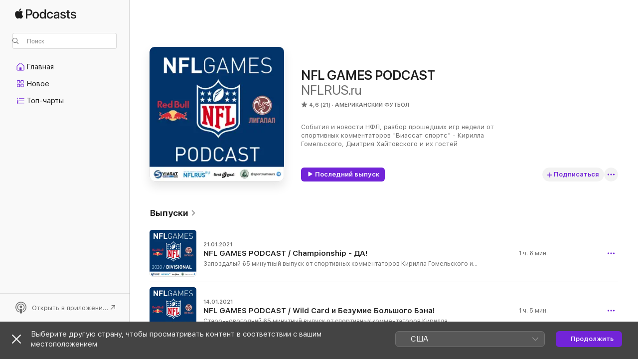

--- FILE ---
content_type: text/html
request_url: https://podcasts.apple.com/ru/podcast/nfl-games-podcast/id1533524847
body_size: 28211
content:
<!DOCTYPE html>
<html dir="ltr" lang="ru">
    <head>
        <meta charset="utf-8" />
        <meta http-equiv="X-UA-Compatible" content="IE=edge" />
        <meta name="viewport" content="width=device-width,initial-scale=1" />
        <meta name="applicable-device" content="pc,mobile" />
        <meta name="referrer" content="strict-origin" />

        <link
            rel="apple-touch-icon"
            sizes="180x180"
            href="/assets/favicon/favicon-180.png"
        />
        <link
            rel="icon"
            type="image/png"
            sizes="32x32"
            href="/assets/favicon/favicon-32.png"
        />
        <link
            rel="icon"
            type="image/png"
            sizes="16x16"
            href="/assets/favicon/favicon-16.png"
        />
        <link
            rel="mask-icon"
            href="/assets/favicon/favicon.svg"
            color="#7e50df"
        />
        <link rel="manifest" href="/manifest.json" />

        <title>NFL GAMES PODCAST — Подкаст — Подкасты Apple</title><!-- HEAD_svelte-1frznod_START --><link rel="preconnect" href="//www.apple.com/wss/fonts" crossorigin="anonymous"><link rel="stylesheet" as="style" href="//www.apple.com/wss/fonts?families=SF+Pro,v4%7CSF+Pro+Icons,v1&amp;display=swap" type="text/css" referrerpolicy="strict-origin-when-cross-origin"><!-- HEAD_svelte-1frznod_END --><!-- HEAD_svelte-eg3hvx_START -->    <meta name="description" content="Слушайте подкаст «NFL GAMES PODCAST» канала «NFLRUS.ru» в Apple Podcasts.">  <link rel="canonical" href="https://podcasts.apple.com/ru/podcast/nfl-games-podcast/id1533524847">   <link rel="alternate" type="application/json+oembed" href="https://podcasts.apple.com/api/oembed?url=https%3A%2F%2Fpodcasts.apple.com%2Fru%2Fpodcast%2Fnfl-games-podcast%2Fid1533524847" title="NFL GAMES PODCAST — Подкаст — Подкасты Apple">  <meta name="al:ios:app_store_id" content="525463029"> <meta name="al:ios:app_name" content="Apple Podcasts"> <meta name="apple:content_id" content="1533524847"> <meta name="apple:title" content="NFL GAMES PODCAST"> <meta name="apple:description" content="Слушайте подкаст «NFL GAMES PODCAST» канала «NFLRUS.ru» в Apple Podcasts.">   <meta property="og:title" content="NFL GAMES PODCAST"> <meta property="og:description" content="Подкаст (Американский футбол)  · События и новости НФЛ, разбор прошедших игр недели от спортивных комментаторов &quot;Виассат спортс&quot; - Кирилла Гомельского, Дмитрия Хайтовского и их гостей"> <meta property="og:site_name" content="Apple Podcasts"> <meta property="og:url" content="https://podcasts.apple.com/ru/podcast/nfl-games-podcast/id1533524847"> <meta property="og:image" content="https://is1-ssl.mzstatic.com/image/thumb/Podcasts125/v4/c8/8e/d3/c88ed3fe-d89c-b8b1-2dfe-4b65f77b8387/mza_3940541602119968284.jpg/1200x1200bf-60.jpg"> <meta property="og:image:secure_url" content="https://is1-ssl.mzstatic.com/image/thumb/Podcasts125/v4/c8/8e/d3/c88ed3fe-d89c-b8b1-2dfe-4b65f77b8387/mza_3940541602119968284.jpg/1200x1200bf-60.jpg"> <meta property="og:image:alt" content="NFL GAMES PODCAST"> <meta property="og:image:width" content="1200"> <meta property="og:image:height" content="1200"> <meta property="og:image:type" content="image/jpg"> <meta property="og:type" content="website"> <meta property="og:locale" content="ru">     <meta name="twitter:title" content="NFL GAMES PODCAST"> <meta name="twitter:description" content="Подкаст (Американский футбол)  · События и новости НФЛ, разбор прошедших игр недели от спортивных комментаторов &quot;Виассат спортс&quot; - Кирилла Гомельского, Дмитрия Хайтовского и их гостей"> <meta name="twitter:site" content="@ApplePodcasts"> <meta name="twitter:image" content="https://is1-ssl.mzstatic.com/image/thumb/Podcasts125/v4/c8/8e/d3/c88ed3fe-d89c-b8b1-2dfe-4b65f77b8387/mza_3940541602119968284.jpg/1200x1200bf-60.jpg"> <meta name="twitter:image:alt" content="NFL GAMES PODCAST"> <meta name="twitter:card" content="summary">      <!-- HTML_TAG_START -->
                <script id=schema:show type="application/ld+json">
                    {"@context":"http://schema.org","@type":"CreativeWorkSeries","name":"NFL GAMES PODCAST","description":"События и новости НФЛ, разбор прошедших игр недели от спортивных комментаторов \"Виассат спортс\" - Кирилла Гомельского, Дмитрия Хайтовского и их гостей","genre":["Американский футбол","Подкасты","Спорт"],"url":"https://podcasts.apple.com/ru/podcast/nfl-games-podcast/id1533524847","offers":[{"@type":"Offer","category":"free","price":0}],"dateModified":"2021-01-21T22:07:00Z","thumbnailUrl":"https://is1-ssl.mzstatic.com/image/thumb/Podcasts125/v4/c8/8e/d3/c88ed3fe-d89c-b8b1-2dfe-4b65f77b8387/mza_3940541602119968284.jpg/1200x1200bf.webp","aggregateRating":{"@type":"AggregateRating","ratingValue":4.6,"reviewCount":21,"itemReviewed":{"@type":"CreativeWorkSeries","name":"NFL GAMES PODCAST","description":"События и новости НФЛ, разбор прошедших игр недели от спортивных комментаторов \"Виассат спортс\" - Кирилла Гомельского, Дмитрия Хайтовского и их гостей","genre":["Американский футбол","Подкасты","Спорт"],"url":"https://podcasts.apple.com/ru/podcast/nfl-games-podcast/id1533524847","offers":[{"@type":"Offer","category":"free","price":0}],"dateModified":"2021-01-21T22:07:00Z","thumbnailUrl":"https://is1-ssl.mzstatic.com/image/thumb/Podcasts125/v4/c8/8e/d3/c88ed3fe-d89c-b8b1-2dfe-4b65f77b8387/mza_3940541602119968284.jpg/1200x1200bf.webp"}},"review":[{"@type":"Review","author":"Leonid Stefanchikov","datePublished":"2020-10-23","name":"Хороший подкаст.","reviewBody":"Благодарю за хорошие подкасты, душевное отношение к игре и интересных гостей. Отмечу пару мелких моментов, не с целью обругать; а в попытке помочь и дать обратную связь. Бывает слегка застривает подкаст на одной теме. Понятно что интересную тему и долго обсуждать не грех, но бывает впечатление что всё уже сказали и получается как с той шуткой; которая со второго раза доходит лучше. Однако это не часто случается. Звук и баланс теперь лучше, но у Дмитрия шкалит; тоесть слышно норм; но захлёбывается звук и бывает сложно понять. А так всё супер! Жду новых выпусков и трансляций на Виасате. Удачи.","reviewRating":{"@type":"Rating","ratingValue":3,"bestRating":5,"worstRating":1},"itemReviewed":{"@type":"CreativeWorkSeries","name":"NFL GAMES PODCAST","description":"События и новости НФЛ, разбор прошедших игр недели от спортивных комментаторов \"Виассат спортс\" - Кирилла Гомельского, Дмитрия Хайтовского и их гостей","genre":["Американский футбол","Подкасты","Спорт"],"url":"https://podcasts.apple.com/ru/podcast/nfl-games-podcast/id1533524847","offers":[{"@type":"Offer","category":"free","price":0}],"dateModified":"2021-01-21T22:07:00Z","thumbnailUrl":"https://is1-ssl.mzstatic.com/image/thumb/Podcasts125/v4/c8/8e/d3/c88ed3fe-d89c-b8b1-2dfe-4b65f77b8387/mza_3940541602119968284.jpg/1200x1200bf.webp"}},{"@type":"Review","author":"Tom_Brady_mvp","datePublished":"2020-11-07","name":"Отзыв","reviewBody":"Подкаст очень интересный, но к сожалению звук не соответствует требованиям 2020. Такое ощущение что ведущие даже не понимают что с таким звуком, просто нельзя выпускать подкаст. Послушайте другие подкасты на apple подкаст, может поймёте что такое хороший звук","reviewRating":{"@type":"Rating","ratingValue":2,"bestRating":5,"worstRating":1},"itemReviewed":{"@type":"CreativeWorkSeries","name":"NFL GAMES PODCAST","description":"События и новости НФЛ, разбор прошедших игр недели от спортивных комментаторов \"Виассат спортс\" - Кирилла Гомельского, Дмитрия Хайтовского и их гостей","genre":["Американский футбол","Подкасты","Спорт"],"url":"https://podcasts.apple.com/ru/podcast/nfl-games-podcast/id1533524847","offers":[{"@type":"Offer","category":"free","price":0}],"dateModified":"2021-01-21T22:07:00Z","thumbnailUrl":"https://is1-ssl.mzstatic.com/image/thumb/Podcasts125/v4/c8/8e/d3/c88ed3fe-d89c-b8b1-2dfe-4b65f77b8387/mza_3940541602119968284.jpg/1200x1200bf.webp"}}],"workExample":[{"@type":"AudioObject","datePublished":"2021-01-21","description":"Запоздалый 65 минутный выпуск от спортивных комментаторов Кирилла Гомельского и Дмитрия Хайтовского, которые поговорят о событиях в играх Дивизионного раунда, обсудят кого не хватило Рэмс для победы, грустный уход Дрю Бриса, отскочившее Бафало и упущенный шанс для Браунс. Весьма категорично поспорят о фамбле Кливленда - гнилое правило или почему тачбэк? Дадут долгие ответы на долгие вопросы и в заключении - предстоящие финалы, Тим Тибо, жирный кот и какой Супербоул получится самый интересный. Для души.","duration":"PT1H6M12S","genre":["Американский футбол"],"name":"NFL GAMES PODCAST / Championship - ДА!","offers":[{"@type":"Offer","category":"free","price":0}],"requiresSubscription":"no","uploadDate":"2021-01-21","url":"https://podcasts.apple.com/ru/podcast/nfl-games-podcast-championship-%D0%B4%D0%B0/id1533524847?i=1000506111425","thumbnailUrl":"https://is1-ssl.mzstatic.com/image/thumb/Podcasts221/v4/00/45/0e/00450e2d-3611-f004-9dfc-de8e2d0c434a/mza_11201241699323537497.jpg/1200x1200bf.webp"},{"@type":"AudioObject","datePublished":"2021-01-14","description":"Старо-новогодний 65 минутный выпуск от спортивных комментаторов Кирилла Гомельского и Дмитрия Хайтовского, которые порассуждают о прошедших играх Вайлд-Кард и попробуют ответить на вопросы: какой главный год для Баффало? Зачем нужен памятник для Гофа? Имел ли всех Том Брэди? Что не так было с Хенри? Что хорошо для Сейнтс? И прольют свет на самый безумный матч для Питсбурга. На десерт - судейский разбор, предстоящие матчи и смотреть всё! Для души.","duration":"PT1H5M9S","genre":["Американский футбол"],"name":"NFL GAMES PODCAST / Wild Card и Безумие Большого Бэна!","offers":[{"@type":"Offer","category":"free","price":0}],"requiresSubscription":"no","uploadDate":"2021-01-14","url":"https://podcasts.apple.com/ru/podcast/nfl-games-podcast-wild-card-%D0%B8-%D0%B1%D0%B5%D0%B7%D1%83%D0%BC%D0%B8%D0%B5-%D0%B1%D0%BE%D0%BB%D1%8C%D1%88%D0%BE%D0%B3%D0%BE-%D0%B1%D1%8D%D0%BD%D0%B0/id1533524847?i=1000505271702","thumbnailUrl":"https://is1-ssl.mzstatic.com/image/thumb/Podcasts221/v4/5b/f3/db/5bf3dbdc-77d8-8d48-47d7-43032cdf44c9/mza_6646699735460218464.jpg/1200x1200bf.webp"},{"@type":"AudioObject","datePublished":"2020-12-25","description":"Запоздавший 67 минутный  выпуск от спортивных комментаторов Кирилла Гомельского и Дмитрия Хайтовского, которые поделятся мнением о прошедших событиях НФЛ, с весельем расскажут что такое верх разгильдяйства, порассуждают о команде которая потерялась в пространстве и что творится в голове Большого Бэна. Попробуют ответить на вопросы: зачем Джетс обыграли Рэмс, и зачем Шон поставил старину Дрю. Расскажут о судейской забавной петрушке, предстоящих матчах и поздравят всех с наступающим Новым годом! Для души.","duration":"PT1H7M8S","genre":["Американский футбол"],"name":"NFL GAMES PODCAST / Week 15 / Необычная неделя и «Потерял ориентировку?!»","offers":[{"@type":"Offer","category":"free","price":0}],"requiresSubscription":"no","uploadDate":"2020-12-25","url":"https://podcasts.apple.com/ru/podcast/nfl-games-podcast-week-15-%D0%BD%D0%B5%D0%BE%D0%B1%D1%8B%D1%87%D0%BD%D0%B0%D1%8F-%D0%BD%D0%B5%D0%B4%D0%B5%D0%BB%D1%8F-%D0%B8-%D0%BF%D0%BE%D1%82%D0%B5%D1%80%D1%8F%D0%BB/id1533524847?i=1000503494997","thumbnailUrl":"https://is1-ssl.mzstatic.com/image/thumb/Podcasts221/v4/dc/09/95/dc099509-d572-1f50-5db6-54d18ba2c575/mza_5380595228279023925.jpg/1200x1200bf.webp"},{"@type":"AudioObject","datePublished":"2020-12-17","description":"Пятничный 104 минутный выпуск от спортивных комментаторов Кирилла Гомельского и Дмитрия Хайтовского, которые поделятся мнением о прошедших событиях НФЛ, расскажут снова о ковиде, околоковиде и что беспокоит всех. \n\nПоговорят о мощной машине профсоюза, для чего она нужна, вспомнят сагу о работнике и стремянке. Порассуждают почему Гуддел хорошо себя чувствует и где его зарплата, о прошедших играх, тайбрекерах и шансах на плей-офф.  По традиции - судьи, ржака и все мы люди.  В заключении - удивительные вопросы и удивительные ответы, анонс матчей и слишком много букав! Для души.","duration":"PT1H44M5S","genre":["Американский футбол"],"name":"NFL GAMES PODCAST / Week 14 / Что вообще происходит и «Судьи не люди?!»","offers":[{"@type":"Offer","category":"free","price":0}],"requiresSubscription":"no","uploadDate":"2020-12-17","url":"https://podcasts.apple.com/ru/podcast/nfl-games-podcast-week-14-%D1%87%D1%82%D0%BE-%D0%B2%D0%BE%D0%BE%D0%B1%D1%89%D0%B5-%D0%BF%D1%80%D0%BE%D0%B8%D1%81%D1%85%D0%BE%D0%B4%D0%B8%D1%82-%D0%B8-%D1%81%D1%83%D0%B4%D1%8C%D0%B8/id1533524847?i=1000502745451","thumbnailUrl":"https://is1-ssl.mzstatic.com/image/thumb/Podcasts211/v4/d3/d5/9f/d3d59f94-12e7-c5e9-6720-2714eb34c11d/mza_12863612496678272119.jpg/1200x1200bf.webp"},{"@type":"AudioObject","datePublished":"2020-12-10","description":"Очередной выпуск от спортивных комментаторов Кирилла Гомельского и Дмитрия Хайтовского, которые поделятся мнением о прошедших событиях НФЛ, расскажут куда и какие команды идут, про новый протокол ковида, принципы НФЛ и что находится в кабинете Гуддела. Затронут расисзм, самодисциплину, умение красиво сливать и кто такой Галий Петрович Хреново. Подробно поговорят про расклады команд для попадания в плей-офф и о матчах следующей недели. Для души.\n\nP.S. Приносим извинения за неполадки при записи эфира, отсутствие некоторых рубрик и  возникшие трудности монтажа.","duration":"PT51M11S","genre":["Американский футбол"],"name":"NFL GAMES PODCAST / Week 13 / Забавная неделя и «Сила коньюктуры!»","offers":[{"@type":"Offer","category":"free","price":0}],"requiresSubscription":"no","uploadDate":"2020-12-10","url":"https://podcasts.apple.com/ru/podcast/nfl-games-podcast-week-13-%D0%B7%D0%B0%D0%B1%D0%B0%D0%B2%D0%BD%D0%B0%D1%8F-%D0%BD%D0%B5%D0%B4%D0%B5%D0%BB%D1%8F-%D0%B8-%D1%81%D0%B8%D0%BB%D0%B0-%D0%BA%D0%BE%D0%BD%D1%8C%D1%8E%D0%BA%D1%82%D1%83%D1%80%D1%8B/id1533524847?i=1000501997092","thumbnailUrl":"https://is1-ssl.mzstatic.com/image/thumb/Podcasts211/v4/ed/66/81/ed66815a-433e-a5db-497e-7b8c4fb74fd3/mza_16004455483016940109.jpg/1200x1200bf.webp"},{"@type":"AudioObject","datePublished":"2020-12-04","description":"Очередной 137 минутный выпуск от спортивных комментаторов Кирилла Гомельского и Дмитрия Хайтовского, которые поделятся мнением о прошедших событиях НФЛ, снова обсудят злосчастный ковид, поговорят о текущем, порассуждают о пузырях и кошмарах для НФЛ, кто круче в ковид-чемпионате, раскладах и интригах плей-офф, вспомнят матрешку.  По традиции - зебры, судьи и редкие моменты недели, ответы на вопросы слушателей с воспоминаниями историй из личной жизни. В заключении -  анонс матчей следующей недели: Можно мы к вам не поедем? и Пойдем выйдем! Для души.","duration":"PT1H37M54S","genre":["Американский футбол"],"name":"NFL GAMES PODCAST / Week 12 / Дорогой ковид и «Имеем что имеем!»","offers":[{"@type":"Offer","category":"free","price":0}],"requiresSubscription":"no","uploadDate":"2020-12-04","url":"https://podcasts.apple.com/ru/podcast/nfl-games-podcast-week-12-%D0%B4%D0%BE%D1%80%D0%BE%D0%B3%D0%BE%D0%B9-%D0%BA%D0%BE%D0%B2%D0%B8%D0%B4-%D0%B8-%D0%B8%D0%BC%D0%B5%D0%B5%D0%BC-%D1%87%D1%82%D0%BE-%D0%B8%D0%BC%D0%B5%D0%B5%D0%BC/id1533524847?i=1000501298049","thumbnailUrl":"https://is1-ssl.mzstatic.com/image/thumb/Podcasts211/v4/b3/0d/68/b30d68e9-8cba-1e41-a551-0ba69efdf6f3/mza_3609690853750083648.jpg/1200x1200bf.webp"},{"@type":"AudioObject","datePublished":"2020-11-25","description":"Очередной 100 минутный выпуск от спортивных комментаторов Кирилла Гомельского и Дмитрия Хайтовского, которые поделятся мнением о прошедших событиях НФЛ, обсудят чем дышит Лига, ковид, трудный выбор в Зал славы, жизненные истории, судейские решения, игры 12-й недели и просьбу поучаствовать в опросе.","duration":"PT1H39M9S","genre":["Американский футбол"],"name":"NFL GAMES PODCAST / Week 11 / Зал славы и «Оптекаемо неопределенно!»","offers":[{"@type":"Offer","category":"free","price":0}],"requiresSubscription":"no","uploadDate":"2020-11-25","url":"https://podcasts.apple.com/ru/podcast/nfl-games-podcast-week-11-%D0%B7%D0%B0%D0%BB-%D1%81%D0%BB%D0%B0%D0%B2%D1%8B-%D0%B8-%D0%BE%D0%BF%D1%82%D0%B5%D0%BA%D0%B0%D0%B5%D0%BC%D0%BE-%D0%BD%D0%B5%D0%BE%D0%BF%D1%80%D0%B5%D0%B4%D0%B5%D0%BB%D0%B5%D0%BD%D0%BD%D0%BE/id1533524847?i=1000500271917","thumbnailUrl":"https://is1-ssl.mzstatic.com/image/thumb/Podcasts221/v4/1e/d8/42/1ed842ae-9198-9e0b-27b8-4badce85445d/mza_16836501709296483954.jpg/1200x1200bf.webp"},{"@type":"AudioObject","datePublished":"2020-11-20","description":"Рекордный более 2-х часовой выпуск от спортивных комментаторов Кирилла Гомельского и Дмитрия Хайтовского, которые поделятся мнением о прошедших матчах десятой недели НФЛ, а также обсудят ситуацию в НФЛ, виртуальный Пробоул, Мадден и танчики. Плавно перейдут к могучей кучке и рукам Хопкинса, травмам-травмам-травмам, грустному выбору у Чикаго, Дрю Брису и игроку виски-сигареты, а также кому из соперников повезет с дивизионом УГ.\n\n\n\nСлушайте вторую часть интереснейшего интервью (с 61:45) гостя подкаста - ветерана Нью-Ингленд Пэтриотс (1994–2000) Макса Лэйна о жизни в команде НФЛ изнутри. Это уникальный рассказ игрока из первых уст об игре, характере, воле и судьбе.\n\n\n\nВ завершении - ответы на вопросы слушателей, предстоящие матчи недели и четвертый раз - да! Для души.","duration":"PT2H14M12S","genre":["Американский футбол"],"name":"NFL GAMES PODCAST / Week 10 / Середина сезона и «Культура побеждать!»","offers":[{"@type":"Offer","category":"free","price":0}],"requiresSubscription":"no","uploadDate":"2020-11-20","url":"https://podcasts.apple.com/ru/podcast/nfl-games-podcast-week-10-%D1%81%D0%B5%D1%80%D0%B5%D0%B4%D0%B8%D0%BD%D0%B0-%D1%81%D0%B5%D0%B7%D0%BE%D0%BD%D0%B0-%D0%B8-%D0%BA%D1%83%D0%BB%D1%8C%D1%82%D1%83%D1%80%D0%B0/id1533524847?i=1000499513810","thumbnailUrl":"https://is1-ssl.mzstatic.com/image/thumb/Podcasts211/v4/c4/f6/8f/c4f68f17-7957-28d2-7deb-b5a6a8035acc/mza_15191306632982806261.jpg/1200x1200bf.webp"},{"@type":"AudioObject","datePublished":"2020-11-12","description":"И снова почти 2-х часовой выпуск от спортивных комментаторов Кирилла Гомельского и Дмитрия Хайтовского, которые поделятся мнением о прошедших матчах девятой недели НФЛ, а также обсудят ковид, который уже всех задолбал, штраф для Рейдерс, карантин и новые протоколы.  Плавно перейдут к вопросам: новое ли Бафало? Похабная ли игра у Сиэтла? Загадочный ли Орлеан? Причины разгрома Тампы и сделают Главный вывод. В дополнении можно узнать что в голове у тренера Джетс, про странную победу Патриотов, драфт, Лоуренса, Беличика и гаишников. \n\n\n\nГость подкаста (44:30) - ветеран Нью-Ингленд Пэтриотс (1994–2000) - Макс Лэйн (участник московского СБ пати 2019 года) расскажет невероятно интересную историю своего пути в НФЛ. Это жизненный и поучительный рассказ игрока из первых уст об игре, характере, воле и судьбе.  \n\n\n\nВ завершении - зебры, анонс матчей, шансы на победу и игра воздушных струй. Однозначно! Для души.","duration":"PT1H46M43S","genre":["Американский футбол"],"name":"NFL GAMES PODCAST / Week 9 / Ковид задолбал и «Что у него в голове?!»","offers":[{"@type":"Offer","category":"free","price":0}],"requiresSubscription":"no","uploadDate":"2020-11-12","url":"https://podcasts.apple.com/ru/podcast/nfl-games-podcast-week-9-%D0%BA%D0%BE%D0%B2%D0%B8%D0%B4-%D0%B7%D0%B0%D0%B4%D0%BE%D0%BB%D0%B1%D0%B0%D0%BB-%D0%B8-%D1%87%D1%82%D0%BE-%D1%83-%D0%BD%D0%B5%D0%B3%D0%BE-%D0%B2-%D0%B3%D0%BE%D0%BB%D0%BE%D0%B2%D0%B5/id1533524847?i=1000498328027","thumbnailUrl":"https://is1-ssl.mzstatic.com/image/thumb/Podcasts211/v4/5d/7f/7f/5d7f7ff6-ab7f-9a3d-978c-f25c2104ab34/mza_10058222485914362884.jpg/1200x1200bf.webp"},{"@type":"AudioObject","datePublished":"2020-11-05","description":"Слушайте почти 2-х часовой выпуск от спортивных комментаторов Кирилла Гомельского и Дмитрия Хайтовского, которые поделятся мнением о прошедших матчах восьмой  недели НФЛ, а также расскажут о том: возвращается ли Ковид и какая мягко говоря ситуация. Сократят ли нынешний сезон и можно ли удалить тренера в матче.  Плавно перейдут к обсуждению страдания Сан-Франциско с их горе-менеджерами, подходит ли Ламар Джексон для Джетс и кто лучший друг кладовщика.\n\n\n\nГость подкаста (58:40) - бывший игрок Пэтриотс (1990-1992) - Илья Ярощук поделится инсайдом из команды Патриотов и что с ними происходит.  Расскажет про атмосферу на пустом стадионе, беды Далласа, печаль Лоуренса и уникальность Бурроу.  Обсудит системный ли игрок Том Брэди, в чем уныние Кэма, сливает ли сезон Беличик и какой кредит терпения у Крафта.  В завершении - судейские решения и что за хрень произошла в игре с  Питсбургом, Ништячок, анонс матчей: заруба, мясо, избиение младенцев и матч всех матчей! Для души.","duration":"PT1H52M45S","genre":["Американский футбол"],"name":"NFL GAMES PODCAST / Week 8 / Страдания сезона и «Что c ними происходит?!»","offers":[{"@type":"Offer","category":"free","price":0}],"requiresSubscription":"no","uploadDate":"2020-11-05","url":"https://podcasts.apple.com/ru/podcast/nfl-games-podcast-week-8-%D1%81%D1%82%D1%80%D0%B0%D0%B4%D0%B0%D0%BD%D0%B8%D1%8F-%D1%81%D0%B5%D0%B7%D0%BE%D0%BD%D0%B0-%D0%B8-%D1%87%D1%82%D0%BE-c-%D0%BD%D0%B8%D0%BC%D0%B8/id1533524847?i=1000497318001","thumbnailUrl":"https://is1-ssl.mzstatic.com/image/thumb/Podcasts211/v4/32/c8/f1/32c8f1ed-cde5-771c-d5c9-746b8c5457f9/mza_9868718902394358257.jpg/1200x1200bf.webp"},{"@type":"AudioObject","datePublished":"2020-10-28","description":"Слушайте 88-и минутный выпуск от спортивных комментаторов  Кирилла Гомельского и Дмитрия Хайтовского, которые поделятся мнением о прошедших матчах седьмой недели НФЛ, а также расскажут о том: когда будет резвиться классный парень Джо, про команды в новом дивизионе УГ и дороги ли нынче скауты. Плавно перейдут к обсуждению какая команда чувствует себя хорошее всех, какие же пчелы дают правильный мед и обсудят 43-летнего мужичка, систему и  88-ю степень безумства легендарного Антонио. \n\n\n\nНа закуску - как правильно переводится фулбэк, что такое 11 уровень тайбрейкера и может ли защита праздновать тачдаун соперника?  В завершении - судейские решения, Ништячок, анонс матчей: заруба, антиматч и всем смотреть! Для души.","duration":"PT1H28M2S","genre":["Американский футбол"],"name":"NFL GAMES PODCAST / Week 7 / Новый дивизион и «Что же ты наделал?!»","offers":[{"@type":"Offer","category":"free","price":0}],"requiresSubscription":"no","uploadDate":"2020-10-28","url":"https://podcasts.apple.com/ru/podcast/nfl-games-podcast-week-7-%D0%BD%D0%BE%D0%B2%D1%8B%D0%B9-%D0%B4%D0%B8%D0%B2%D0%B8%D0%B7%D0%B8%D0%BE%D0%BD-%D0%B8-%D1%87%D1%82%D0%BE-%D0%B6%D0%B5-%D1%82%D1%8B-%D0%BD%D0%B0%D0%B4%D0%B5%D0%BB%D0%B0%D0%BB/id1533524847?i=1000496424647","thumbnailUrl":"https://is1-ssl.mzstatic.com/image/thumb/Podcasts221/v4/96/a7/6d/96a76dca-0ea4-8459-61d0-91d57931c00a/mza_8736283791985601360.jpg/1200x1200bf.webp"},{"@type":"AudioObject","datePublished":"2020-10-21","description":"Очередной 100 минутный выпуск от спортивных комментаторов Кирилла Гомельского и Дмитрия Хайтовского, которые поделятся мнением о прошедших матчах шестой недели, а также  лайтово расскажут про ковид и предстоящий Супербоул. Услышат крик души Гронка, узнают про пинок для Пэкерс, чего боялся Роджерс и длину шага Хенри. Ответят на вопрос что делать с хитрож..умным тренерм Тайтенс? Как попасть в самолет? Кто квотербек из другой вселенной и куда все-таки бросает мяч Далтон? Поговорят про судьбу Дака Прескота и травмы в шахматах.  Впервые вы услышите музыкальное соло на дырчатых инструментах в честь футбольного клуба \"Звездочка\" с бурными аплодисментами.\n\n\n\nСекретный гость подкаста - Легенда российского Американского футбола, самый Главный тренер всея Руси который расскажет про премудрости комбинаций Филадельфии, поделится мнением об игроках других команд, даст дивизионный прогноз и сможет ли Беличик подвинуть его из экспертов подкаста.  По традиции - судейские решения: матрас, зебра и пас Эдельмана, кодовая фраза для затариванием Ништячком и анонс матчей следующей недели. Для души.","duration":"PT1H40M5S","genre":["Американский футбол"],"name":"NFL GAMES PODCAST / Week 6 / Секретный гость и «Тренер знает правила!»","offers":[{"@type":"Offer","category":"free","price":0}],"requiresSubscription":"no","uploadDate":"2020-10-21","url":"https://podcasts.apple.com/ru/podcast/nfl-games-podcast-week-6-%D1%81%D0%B5%D0%BA%D1%80%D0%B5%D1%82%D0%BD%D1%8B%D0%B9-%D0%B3%D0%BE%D1%81%D1%82%D1%8C-%D0%B8-%D1%82%D1%80%D0%B5%D0%BD%D0%B5%D1%80-%D0%B7%D0%BD%D0%B0%D0%B5%D1%82/id1533524847?i=1000495636494","thumbnailUrl":"https://is1-ssl.mzstatic.com/image/thumb/Podcasts221/v4/e5/02/a7/e502a754-8ec1-34dc-801b-5d6f04d1d6e8/mza_9025723468884039686.jpg/1200x1200bf.webp"},{"@type":"AudioObject","datePublished":"2020-10-15","description":"Четвертый, почти 2-х часовой выпуск от Кирилла Гомельского и Дмитрия Хайтовского, которые поделятся мнением о прошедших матчах пятой недели, а также расскажут про офигевшие от ковида команды, пробольную фигню и хитрый способ попасть в НФЛ. Плавно перейдут к четырём пальцам, футбольной дименции и  кто главный в Тампе. Ответят на вопросы: что интересней матча Чикаго-Гринбэй? Хороший или плохой Трубиски? Комфортно ли было Махоумсу? Немного поговорят о кошмаре для Баффало, про парня с 4500 ярдами выноса за сезон, теорию вероятности и дойную корову.  Откроют секрет - кому больше всех бросает квотербэк, о Стилерс и их неоднозначную однозначность.\n\nГость подкаста - бывший игрок Тампы-Бэй Сергей Иванов расскажет о новом главном тренере Фэлконс, Грудене и отжиманиях. По традиции - судейские решения: человек-невидимка и не сделанная задумка. Скажут секретную фразу для Ништячка, анонсируют матчи следующей недели с выносом тела, на какой матч точно никто не придет и какой главный вопрос про Кливленд. Для души.","duration":"PT1H50M43S","genre":["Американский футбол"],"name":"NFL GAMES PODCAST / Week 5 / От чего едет крыша у НФЛ и «Держите меня семеро!»","offers":[{"@type":"Offer","category":"free","price":0}],"requiresSubscription":"no","uploadDate":"2020-10-15","url":"https://podcasts.apple.com/ru/podcast/nfl-games-podcast-week-5-%D0%BE%D1%82-%D1%87%D0%B5%D0%B3%D0%BE-%D0%B5%D0%B4%D0%B5%D1%82-%D0%BA%D1%80%D1%8B%D1%88%D0%B0-%D1%83-%D0%BD%D1%84%D0%BB-%D0%B8/id1533524847?i=1000494913755","thumbnailUrl":"https://is1-ssl.mzstatic.com/image/thumb/Podcasts126/v4/fb/bb/6f/fbbb6f6d-717a-38f3-f9ff-4308c0dec0db/mza_15926989989448785502.jpg/1200x1200bf.webp"},{"@type":"AudioObject","datePublished":"2020-10-08","description":"Третий выпуск от Кирилла Гомельского и Дмитрия Хайтовского, которые поделятся с поклонниками американского футбола мнением о прошедших матчах четвертой недели НФЛ, А также расскажут про технарь и набат для Теннеси, лотерею и зачем самолету парашют. Плавно перейду к дуршлагу от Джери Джонса, грусти Патриотов с их 34-летним парнем, 10 мешкам золота и сколько же человек играют в защите у Беличика. Немного о Филадельфии, волшебном полете, Атланте которая  сама себя губит и можно ли уволить половину Обрайна?  На закуску - ода Рождерсу. На десерт - про команды с отвратительными показателями - как эти люди попали в НФЛ? По традиции - судейские решения, код для Ништячка и анонс матчей следующей недели. Без патронов и донатов. Для души.","duration":"PT1H40M30S","genre":["Американский футбол"],"name":"NFL GAMES PODCAST / Week 4 / Снова о ковиде и «Начнем с конца!»","offers":[{"@type":"Offer","category":"free","price":0}],"requiresSubscription":"no","uploadDate":"2020-10-08","url":"https://podcasts.apple.com/ru/podcast/nfl-games-podcast-week-4-%D1%81%D0%BD%D0%BE%D0%B2%D0%B0-%D0%BE-%D0%BA%D0%BE%D0%B2%D0%B8%D0%B4%D0%B5-%D0%B8-%D0%BD%D0%B0%D1%87%D0%BD%D0%B5%D0%BC-%D1%81-%D0%BA%D0%BE%D0%BD%D1%86%D0%B0/id1533524847?i=1000494068267","thumbnailUrl":"https://is1-ssl.mzstatic.com/image/thumb/Podcasts116/v4/56/0b/e5/560be5fe-cdde-2731-54f4-b7da24e34ffb/mza_12098608814404689350.jpg/1200x1200bf.webp"},{"@type":"AudioObject","datePublished":"2020-10-01","description":"Второй выпуск от Кирилла Гомельского и Дмитрия Хайтовского, которые поделятся с поклонниками американского футбола мнением о прошедших матчах третьей недели в НФЛ, а также расскажут о ковиде и переносе и какое зло хуже, про предстоящий \"кастрированный\" Супербоул, произнесут оду Бородачу и Хулигану, сравнят Майкла Вика с трехмерным Махоумсом и поделятся стойким ощущением про Золушка. На закуску - ништячок для любителей бодрости, разбор адовой комбинации, судейских решений и немного о Карме. По традиции рубрика \"Едем дальше!\" - прогноз на матчи следующей недели. Без патронов и донатов. Для души.","duration":"PT1H43M49S","genre":["Американский футбол"],"name":"NFL GAMES PODCAST / Week 3 / О ковиде и  «Давай шпигель!»","offers":[{"@type":"Offer","category":"free","price":0}],"requiresSubscription":"no","uploadDate":"2020-10-01","url":"https://podcasts.apple.com/ru/podcast/nfl-games-podcast-week-3-%D0%BE-%D0%BA%D0%BE%D0%B2%D0%B8%D0%B4%D0%B5-%D0%B8-%D0%B4%D0%B0%D0%B2%D0%B0%D0%B9-%D1%88%D0%BF%D0%B8%D0%B3%D0%B5%D0%BB%D1%8C/id1533524847?i=1000493218401","thumbnailUrl":"https://is1-ssl.mzstatic.com/image/thumb/Podcasts116/v4/c2/a4/d8/c2a4d8e3-a3f3-594a-d942-cf929d97f00d/mza_9081955784391766446.jpg/1200x1200bf.webp"}]}
                </script>
                <!-- HTML_TAG_END -->    <!-- HEAD_svelte-eg3hvx_END --><!-- HEAD_svelte-1p7jl_START --><!-- HEAD_svelte-1p7jl_END -->
      <script type="module" crossorigin src="/assets/index~2c50f96d46.js"></script>
      <link rel="stylesheet" href="/assets/index~965ccb6a44.css">
    </head>
    <body>
        <svg style="display: none" xmlns="http://www.w3.org/2000/svg">
            <symbol id="play-circle-fill" viewBox="0 0 60 60">
                <path
                    class="icon-circle-fill__circle"
                    fill="var(--iconCircleFillBG, transparent)"
                    d="M30 60c16.411 0 30-13.617 30-30C60 13.588 46.382 0 29.971 0 13.588 0 .001 13.588.001 30c0 16.383 13.617 30 30 30Z"
                />
                <path
                    fill="var(--iconFillArrow, var(--keyColor, black))"
                    d="M24.411 41.853c-1.41.853-3.028.177-3.028-1.294V19.47c0-1.44 1.735-2.058 3.028-1.294l17.265 10.235a1.89 1.89 0 0 1 0 3.265L24.411 41.853Z"
                />
            </symbol>
        </svg>
        <script defer src="/assets/focus-visible/focus-visible.min.js"></script>
        

        <script
            async
            src="/includes/js-cdn/musickit/v3/amp/musickit.js"
        ></script>
        <script
            type="module"
            async
            src="/includes/js-cdn/musickit/v3/components/musickit-components/musickit-components.esm.js"
        ></script>
        <script
            nomodule
            async
            src="/includes/js-cdn/musickit/v3/components/musickit-components/musickit-components.js"
        ></script>
        <div id="body-container">
              <div class="app-container svelte-ybg737" data-testid="app-container"> <div class="header svelte-1jb51s" data-testid="header"><nav data-testid="navigation" class="navigation svelte-13li0vp"><div class="navigation__header svelte-13li0vp"><div data-testid="logo" class="logo svelte-1gk6pig"> <a aria-label="Apple Podcasts" role="img" href="https://podcasts.apple.com/ru/new" class="svelte-1gk6pig"><svg height="12" viewBox="0 0 67 12" width="67" class="podcasts-logo" aria-hidden="true"><path d="M45.646 3.547c1.748 0 2.903.96 2.903 2.409v5.048h-1.44V9.793h-.036c-.424.819-1.35 1.337-2.31 1.337-1.435 0-2.437-.896-2.437-2.22 0-1.288.982-2.065 2.722-2.17l2.005-.112v-.56c0-.82-.536-1.282-1.448-1.282-.836 0-1.42.4-1.539 1.037H42.66c.042-1.33 1.274-2.276 2.986-2.276zm-22.971 0c2.123 0 3.474 1.456 3.474 3.774 0 2.325-1.344 3.774-3.474 3.774s-3.474-1.45-3.474-3.774c0-2.318 1.358-3.774 3.474-3.774zm15.689 0c1.88 0 3.05 1.19 3.174 2.626h-1.434c-.132-.778-.737-1.359-1.726-1.359-1.156 0-1.922.974-1.922 2.507 0 1.568.773 2.514 1.936 2.514.933 0 1.545-.47 1.712-1.324h1.448c-.167 1.548-1.399 2.584-3.174 2.584-2.089 0-3.453-1.435-3.453-3.774 0-2.29 1.364-3.774 3.439-3.774zm14.263.007c1.622 0 2.785.903 2.82 2.206h-1.414c-.062-.652-.612-1.05-1.448-1.05-.814 0-1.357.377-1.357.952 0 .44.362.735 1.12.924l1.233.287c1.476.357 2.033.903 2.033 1.981 0 1.33-1.254 2.241-3.043 2.241-1.726 0-2.889-.89-3-2.234h1.49c.104.708.668 1.086 1.58 1.086.898 0 1.462-.371 1.462-.96 0-.455-.279-.7-1.044-.896L51.75 7.77c-1.323-.322-1.991-1.001-1.991-2.024 0-1.302 1.163-2.191 2.868-2.191zm11.396 0c1.622 0 2.784.903 2.82 2.206h-1.414c-.063-.652-.613-1.05-1.448-1.05-.815 0-1.358.377-1.358.952 0 .44.362.735 1.121.924l1.232.287C66.452 7.23 67 7.776 67 8.854c0 1.33-1.244 2.241-3.033 2.241-1.726 0-2.889-.89-3-2.234h1.49c.104.708.668 1.086 1.58 1.086.898 0 1.461-.371 1.461-.96 0-.455-.278-.7-1.044-.896l-1.308-.322c-1.323-.322-1.992-1.001-1.992-2.024 0-1.302 1.163-2.191 2.869-2.191zM6.368 2.776l.221.001c.348.028 1.352.135 1.994 1.091-.053.04-1.19.7-1.177 2.088.013 1.656 1.445 2.209 1.458 2.222-.013.041-.227.782-.749 1.55-.455.673-.924 1.333-1.673 1.346-.723.014-.964-.43-1.793-.43-.83 0-1.098.417-1.78.444-.723.027-1.272-.715-1.727-1.388C.205 8.34-.504 5.862.46 4.191c.468-.835 1.325-1.36 2.248-1.373.71-.013 1.365.471 1.793.471.429 0 1.191-.565 2.088-.512zM33.884.9v10.104h-1.462V9.751h-.028c-.432.84-1.267 1.33-2.332 1.33-1.83 0-3.077-1.484-3.077-3.76s1.246-3.76 3.063-3.76c1.051 0 1.88.49 2.297 1.302h.028V.9zm24.849.995v1.743h1.392v1.197h-1.392v4.061c0 .63.279.925.891.925.153 0 .397-.021.494-.035v1.19c-.167.042-.5.07-.835.07-1.483 0-2.06-.56-2.06-1.989V4.835h-1.066V3.638h1.065V1.895zM15.665.9c1.949 0 3.306 1.352 3.306 3.32 0 1.974-1.385 3.332-3.355 3.332h-2.158v3.452h-1.56V.9zm31.388 6.778-1.803.112c-.898.056-1.406.448-1.406 1.078 0 .645.529 1.065 1.336 1.065 1.051 0 1.873-.729 1.873-1.688zM22.675 4.793c-1.218 0-1.942.946-1.942 2.528 0 1.596.724 2.528 1.942 2.528s1.942-.932 1.942-2.528c0-1.59-.724-2.528-1.942-2.528zm7.784.056c-1.17 0-1.935.974-1.935 2.472 0 1.512.765 2.479 1.935 2.479 1.155 0 1.928-.98 1.928-2.479 0-1.484-.773-2.472-1.928-2.472zM15.254 2.224h-1.796v4.012h1.789c1.357 0 2.13-.735 2.13-2.01 0-1.274-.773-2.002-2.123-2.002zM6.596.13c.067.649-.188 1.283-.563 1.756-.39.46-1.007.824-1.624.77-.08-.621.228-1.283.577-1.688.389-.473 1.06-.81 1.61-.838z"></path></svg></a> </div> <div class="search-input-wrapper svelte-1gxcl7k" data-testid="search-input"><div data-testid="amp-search-input" aria-controls="search-suggestions" aria-expanded="false" aria-haspopup="listbox" aria-owns="search-suggestions" class="search-input-container svelte-rg26q6" tabindex="-1" role=""><div class="flex-container svelte-rg26q6"><form id="search-input-form" class="svelte-rg26q6"><svg height="16" width="16" viewBox="0 0 16 16" class="search-svg" aria-hidden="true"><path d="M11.87 10.835c.018.015.035.03.051.047l3.864 3.863a.735.735 0 1 1-1.04 1.04l-3.863-3.864a.744.744 0 0 1-.047-.051 6.667 6.667 0 1 1 1.035-1.035zM6.667 12a5.333 5.333 0 1 0 0-10.667 5.333 5.333 0 0 0 0 10.667z"></path></svg> <input value="" aria-autocomplete="list" aria-multiline="false" aria-controls="search-suggestions" placeholder="Поиск" spellcheck="false" autocomplete="off" autocorrect="off" autocapitalize="off" type="text" inputmode="search" class="search-input__text-field svelte-rg26q6" data-testid="search-input__text-field"></form> </div> <div data-testid="search-scope-bar"></div>   </div> </div></div> <div data-testid="navigation-content" class="navigation__content svelte-13li0vp" id="navigation" aria-hidden="false"><div class="navigation__scrollable-container svelte-13li0vp"><div data-testid="navigation-items-primary" class="navigation-items navigation-items--primary svelte-ng61m8"> <ul class="navigation-items__list svelte-ng61m8">  <li class="navigation-item navigation-item__home svelte-1a5yt87" aria-selected="false" data-testid="navigation-item"> <a href="https://podcasts.apple.com/ru/home" class="navigation-item__link svelte-1a5yt87" role="button" data-testid="home" aria-pressed="false"><div class="navigation-item__content svelte-zhx7t9"> <span class="navigation-item__icon svelte-zhx7t9"> <svg xmlns="http://www.w3.org/2000/svg" width="24" height="24" viewBox="0 0 24 24" aria-hidden="true"><path d="M6.392 19.41H17.84c1.172 0 1.831-.674 1.831-1.787v-6.731c0-.689-.205-1.18-.732-1.612l-5.794-4.863c-.322-.271-.651-.403-1.025-.403-.374 0-.703.132-1.025.403L5.3 9.28c-.527.432-.732.923-.732 1.612v6.73c0 1.114.659 1.788 1.823 1.788Zm0-1.106c-.402 0-.717-.293-.717-.681v-6.731c0-.352.088-.564.337-.77l5.793-4.855c.11-.088.227-.147.315-.147s.205.059.315.147l5.793 4.856c.242.205.337.417.337.769v6.73c0 .389-.315.682-.725.682h-3.596v-4.431c0-.337-.22-.557-.557-.557H10.56c-.337 0-.564.22-.564.557v4.43H6.392Z"></path></svg> </span> <span class="navigation-item__label svelte-zhx7t9"> Главная </span> </div></a>  </li>  <li class="navigation-item navigation-item__new svelte-1a5yt87" aria-selected="false" data-testid="navigation-item"> <a href="https://podcasts.apple.com/ru/new" class="navigation-item__link svelte-1a5yt87" role="button" data-testid="new" aria-pressed="false"><div class="navigation-item__content svelte-zhx7t9"> <span class="navigation-item__icon svelte-zhx7t9"> <svg xmlns="http://www.w3.org/2000/svg" width="24" height="24" viewBox="0 0 24 24" aria-hidden="true"><path d="M9.739 11.138c.93 0 1.399-.47 1.399-1.436V6.428c0-.967-.47-1.428-1.4-1.428h-3.34C5.469 5 5 5.461 5 6.428v3.274c0 .967.469 1.436 1.399 1.436h3.34Zm7.346 0c.93 0 1.399-.47 1.399-1.436V6.428c0-.967-.469-1.428-1.399-1.428h-3.333c-.937 0-1.406.461-1.406 1.428v3.274c0 .967.469 1.436 1.406 1.436h3.333Zm-7.368-1.033H6.414c-.257 0-.381-.132-.381-.403V6.428c0-.263.124-.395.38-.395h3.304c.256 0 .388.132.388.395v3.274c0 .271-.132.403-.388.403Zm7.353 0h-3.303c-.264 0-.388-.132-.388-.403V6.428c0-.263.124-.395.388-.395h3.303c.257 0 .381.132.381.395v3.274c0 .271-.124.403-.38.403Zm-7.33 8.379c.93 0 1.399-.462 1.399-1.428v-3.282c0-.96-.47-1.428-1.4-1.428h-3.34c-.93 0-1.398.469-1.398 1.428v3.282c0 .966.469 1.428 1.399 1.428h3.34Zm7.346 0c.93 0 1.399-.462 1.399-1.428v-3.282c0-.96-.469-1.428-1.399-1.428h-3.333c-.937 0-1.406.469-1.406 1.428v3.282c0 .966.469 1.428 1.406 1.428h3.333ZM9.717 17.45H6.414c-.257 0-.381-.132-.381-.395v-3.274c0-.271.124-.403.38-.403h3.304c.256 0 .388.132.388.403v3.274c0 .263-.132.395-.388.395Zm7.353 0h-3.303c-.264 0-.388-.132-.388-.395v-3.274c0-.271.124-.403.388-.403h3.303c.257 0 .381.132.381.403v3.274c0 .263-.124.395-.38.395Z"></path></svg> </span> <span class="navigation-item__label svelte-zhx7t9"> Новое </span> </div></a>  </li>  <li class="navigation-item navigation-item__charts svelte-1a5yt87" aria-selected="false" data-testid="navigation-item"> <a href="https://podcasts.apple.com/ru/charts" class="navigation-item__link svelte-1a5yt87" role="button" data-testid="charts" aria-pressed="false"><div class="navigation-item__content svelte-zhx7t9"> <span class="navigation-item__icon svelte-zhx7t9"> <svg xmlns="http://www.w3.org/2000/svg" width="24" height="24" viewBox="0 0 24 24" aria-hidden="true"><path d="M6.597 9.362c.278 0 .476-.161.476-.49V6.504c0-.307-.22-.505-.542-.505-.257 0-.418.088-.6.212l-.52.36c-.147.102-.228.197-.228.35 0 .191.147.323.315.323.095 0 .14-.015.264-.102l.337-.227h.014V8.87c0 .33.19.49.484.49Zm12.568-.886c.33 0 .593-.257.593-.586a.586.586 0 0 0-.593-.594h-9.66a.586.586 0 0 0-.594.594c0 .33.264.586.593.586h9.661ZM7.3 13.778c.198 0 .351-.139.351-.344 0-.22-.146-.359-.351-.359H6.252v-.022l.601-.483c.498-.41.696-.645.696-1.077 0-.586-.49-.981-1.282-.981-.703 0-1.208.366-1.208.835 0 .234.153.359.402.359.169 0 .279-.052.381-.22.103-.176.235-.271.44-.271.212 0 .366.139.366.344 0 .176-.088.33-.469.63l-.96.791a.493.493 0 0 0-.204.41c0 .227.16.388.402.388H7.3Zm11.865-.871a.59.59 0 1 0 0-1.18h-9.66a.59.59 0 1 0 0 1.18h9.66ZM6.282 18.34c.871 0 1.384-.388 1.384-1.003 0-.403-.278-.681-.784-.725v-.022c.367-.066.66-.315.66-.74 0-.557-.542-.864-1.268-.864-.57 0-1.193.27-1.193.754 0 .205.146.352.373.352.161 0 .234-.066.337-.176.168-.183.3-.242.483-.242.227 0 .396.11.396.33 0 .205-.176.308-.476.308h-.08c-.206 0-.338.102-.338.314 0 .198.125.315.337.315h.095c.33 0 .506.11.506.337 0 .198-.183.345-.432.345-.257 0-.44-.147-.579-.286-.088-.08-.161-.14-.3-.14-.235 0-.403.14-.403.367 0 .505.688.776 1.282.776Zm12.883-1.01c.33 0 .593-.257.593-.586a.586.586 0 0 0-.593-.594h-9.66a.586.586 0 0 0-.594.594c0 .33.264.586.593.586h9.661Z"></path></svg> </span> <span class="navigation-item__label svelte-zhx7t9"> Топ-чарты </span> </div></a>  </li>  <li class="navigation-item navigation-item__search svelte-1a5yt87" aria-selected="false" data-testid="navigation-item"> <a href="https://podcasts.apple.com/ru/search" class="navigation-item__link svelte-1a5yt87" role="button" data-testid="search" aria-pressed="false"><div class="navigation-item__content svelte-zhx7t9"> <span class="navigation-item__icon svelte-zhx7t9"> <svg height="24" viewBox="0 0 24 24" width="24" aria-hidden="true"><path d="M17.979 18.553c.476 0 .813-.366.813-.835a.807.807 0 0 0-.235-.586l-3.45-3.457a5.61 5.61 0 0 0 1.158-3.413c0-3.098-2.535-5.633-5.633-5.633C7.542 4.63 5 7.156 5 10.262c0 3.098 2.534 5.632 5.632 5.632a5.614 5.614 0 0 0 3.274-1.055l3.472 3.472a.835.835 0 0 0 .6.242zm-7.347-3.875c-2.417 0-4.416-2-4.416-4.416 0-2.417 2-4.417 4.416-4.417 2.417 0 4.417 2 4.417 4.417s-2 4.416-4.417 4.416z" fill-opacity=".95"></path></svg> </span> <span class="navigation-item__label svelte-zhx7t9"> Поиск </span> </div></a>  </li></ul> </div>   </div> <div class="navigation__native-cta"><div slot="native-cta"></div></div></div> </nav> </div>  <div id="scrollable-page" class="scrollable-page svelte-ofwq8g" data-testid="main-section" aria-hidden="false"> <div class="player-bar svelte-dsbdte" data-testid="player-bar" aria-label="Элементы управления мультимедиа" aria-hidden="false">   </div> <main data-testid="main" class="svelte-n0itnb"><div class="content-container svelte-n0itnb" data-testid="content-container">    <div class="page-container svelte-1vsyrnf">    <div class="section section--showHeaderRegular svelte-1cj8vg9 without-bottom-spacing" data-testid="section-container" aria-label="Подборка" aria-hidden="false"> <div class="shelf-content" data-testid="shelf-content"> <div class="container-detail-header svelte-rknnd2" data-testid="container-detail-header"><div class="show-artwork svelte-123qhuj" slot="artwork" style="--background-color:#013369; --joe-color:#013369;"><div data-testid="artwork-component" class="artwork-component artwork-component--aspect-ratio artwork-component--orientation-square svelte-g1i36u container-style   artwork-component--fullwidth    artwork-component--has-borders" style="
            --artwork-bg-color: #013369;
            --aspect-ratio: 1;
            --placeholder-bg-color: #013369;
       ">   <picture class="svelte-g1i36u"><source sizes=" (max-width:999px) 270px,(min-width:1000px) and (max-width:1319px) 300px,(min-width:1320px) and (max-width:1679px) 300px,300px" srcset="https://is1-ssl.mzstatic.com/image/thumb/Podcasts125/v4/c8/8e/d3/c88ed3fe-d89c-b8b1-2dfe-4b65f77b8387/mza_3940541602119968284.jpg/270x270bb.webp 270w,https://is1-ssl.mzstatic.com/image/thumb/Podcasts125/v4/c8/8e/d3/c88ed3fe-d89c-b8b1-2dfe-4b65f77b8387/mza_3940541602119968284.jpg/300x300bb.webp 300w,https://is1-ssl.mzstatic.com/image/thumb/Podcasts125/v4/c8/8e/d3/c88ed3fe-d89c-b8b1-2dfe-4b65f77b8387/mza_3940541602119968284.jpg/540x540bb.webp 540w,https://is1-ssl.mzstatic.com/image/thumb/Podcasts125/v4/c8/8e/d3/c88ed3fe-d89c-b8b1-2dfe-4b65f77b8387/mza_3940541602119968284.jpg/600x600bb.webp 600w" type="image/webp"> <source sizes=" (max-width:999px) 270px,(min-width:1000px) and (max-width:1319px) 300px,(min-width:1320px) and (max-width:1679px) 300px,300px" srcset="https://is1-ssl.mzstatic.com/image/thumb/Podcasts125/v4/c8/8e/d3/c88ed3fe-d89c-b8b1-2dfe-4b65f77b8387/mza_3940541602119968284.jpg/270x270bb-60.jpg 270w,https://is1-ssl.mzstatic.com/image/thumb/Podcasts125/v4/c8/8e/d3/c88ed3fe-d89c-b8b1-2dfe-4b65f77b8387/mza_3940541602119968284.jpg/300x300bb-60.jpg 300w,https://is1-ssl.mzstatic.com/image/thumb/Podcasts125/v4/c8/8e/d3/c88ed3fe-d89c-b8b1-2dfe-4b65f77b8387/mza_3940541602119968284.jpg/540x540bb-60.jpg 540w,https://is1-ssl.mzstatic.com/image/thumb/Podcasts125/v4/c8/8e/d3/c88ed3fe-d89c-b8b1-2dfe-4b65f77b8387/mza_3940541602119968284.jpg/600x600bb-60.jpg 600w" type="image/jpeg"> <img alt="" class="artwork-component__contents artwork-component__image svelte-g1i36u" src="/assets/artwork/1x1.gif" role="presentation" decoding="async" width="300" height="300" fetchpriority="auto" style="opacity: 1;"></picture> </div> </div> <div class="headings svelte-rknnd2"> <h1 class="headings__title svelte-rknnd2" data-testid="non-editable-product-title"><span dir="auto">NFL GAMES PODCAST</span></h1> <div class="headings__subtitles svelte-rknnd2" data-testid="product-subtitles"><span class="provider svelte-123qhuj">NFLRUS.ru</span></div>  <div class="headings__metadata-bottom svelte-rknnd2"><ul class="metadata svelte-123qhuj"><li aria-label="4,6 из 5, оценок: 21" class="svelte-123qhuj"><span class="star svelte-123qhuj" aria-hidden="true"><svg class="icon" viewBox="0 0 64 64" title=""><path d="M13.559 60.051c1.102.86 2.5.565 4.166-.645l14.218-10.455L46.19 59.406c1.666 1.21 3.037 1.505 4.166.645 1.102-.833 1.344-2.204.672-4.166l-5.618-16.718 14.353-10.32c1.666-1.183 2.338-2.42 1.908-3.764-.43-1.29-1.693-1.935-3.763-1.908l-17.605.108-5.348-16.8C34.308 4.496 33.34 3.5 31.944 3.5c-1.372 0-2.34.995-2.984 2.984L23.61 23.283l-17.605-.108c-2.07-.027-3.333.618-3.763 1.908-.457 1.344.242 2.58 1.909 3.763l14.352 10.321-5.617 16.718c-.672 1.962-.43 3.333.672 4.166Z"></path></svg></span> 4,6 (21) </li><li class="svelte-123qhuj">АМЕРИКАНСКИЙ ФУТБОЛ</li></ul> </div></div> <div class="description svelte-rknnd2" data-testid="description">  <div class="truncate-wrapper svelte-1ji3yu5"><p data-testid="truncate-text" dir="auto" class="content svelte-1ji3yu5" style="--lines: 3; --line-height: var(--lineHeight, 16); --link-length: 3;"><!-- HTML_TAG_START -->События и новости НФЛ, разбор прошедших игр недели от спортивных комментаторов "Виассат спортс" - Кирилла Гомельского, Дмитрия Хайтовского и их гостей<!-- HTML_TAG_END --></p> </div> </div> <div class="primary-actions svelte-rknnd2"><div class="primary-actions__button primary-actions__button--play svelte-rknnd2"><div class="button-action svelte-1dchn99 primary" data-testid="button-action"> <div class="button svelte-5myedz primary" data-testid="button-base-wrapper"><button data-testid="button-base" type="button"  class="svelte-5myedz"> <span data-testid="button-icon-play" class="icon svelte-1dchn99"><svg height="16" viewBox="0 0 16 16" width="16"><path d="m4.4 15.14 10.386-6.096c.842-.459.794-1.64 0-2.097L4.401.85c-.87-.53-2-.12-2 .82v12.625c0 .966 1.06 1.4 2 .844z"></path></svg></span>  Последний выпуск  </button> </div> </div> </div> <div class="primary-actions__button primary-actions__button--shuffle svelte-rknnd2"> </div></div> <div class="secondary-actions svelte-rknnd2"><div slot="secondary-actions"><div class="cloud-buttons svelte-1vilthy" data-testid="cloud-buttons"><div class="cloud-buttons__save svelte-1vilthy"><div class="follow-button svelte-1mgiikm" data-testid="follow-button"><div class="follow-button__background svelte-1mgiikm" data-svelte-h="svelte-16r4sto"><div class="follow-button__background-fill svelte-1mgiikm"></div></div> <div class="follow-button__button-wrapper svelte-1mgiikm"><div data-testid="button-unfollow" class="follow-button__button follow-button__button--unfollow svelte-1mgiikm"><div class="button svelte-5myedz      pill" data-testid="button-base-wrapper"><button data-testid="button-base" aria-label="Отменить подписку на  подкаст" type="button" disabled class="svelte-5myedz"> <svg height="16" viewBox="0 0 16 16" width="16"><path d="M6.233 14.929a.896.896 0 0 0 .79-.438l7.382-11.625c.14-.226.196-.398.196-.578 0-.43-.282-.71-.711-.71-.313 0-.485.1-.672.398l-7.016 11.18-3.64-4.766c-.196-.274-.391-.383-.672-.383-.446 0-.75.304-.75.734 0 .18.078.383.226.57l4.055 5.165c.234.304.476.453.812.453Z"></path></svg> </button> </div></div> <div class="follow-button__button follow-button__button--follow svelte-1mgiikm"><button aria-label="Подписаться на подкаст" data-testid="button-follow"  class="svelte-1mgiikm"><div class="button__content svelte-1mgiikm"><div class="button__content-group svelte-1mgiikm"><div class="button__icon svelte-1mgiikm" aria-hidden="true"><svg width="10" height="10" viewBox="0 0 10 10" xmlns="http://www.w3.org/2000/svg" fill-rule="evenodd" clip-rule="evenodd" stroke-linejoin="round" stroke-miterlimit="2" class="add-to-library__glyph add-to-library__glyph-add" aria-hidden="true"><path d="M.784 5.784h3.432v3.432c0 .43.354.784.784.784.43 0 .784-.354.784-.784V5.784h3.432a.784.784 0 1 0 0-1.568H5.784V.784A.788.788 0 0 0 5 0a.788.788 0 0 0-.784.784v3.432H.784a.784.784 0 1 0 0 1.568z" fill-rule="nonzero"></path></svg></div> <div class="button__text">Подписаться</div></div></div></button></div></div> </div></div> <amp-contextual-menu-button config="[object Object]" class="svelte-dj0bcp"> <span aria-label="ЕЩЕ" class="more-button svelte-dj0bcp more-button--platter" data-testid="more-button" slot="trigger-content"><svg width="28" height="28" viewBox="0 0 28 28" class="glyph" xmlns="http://www.w3.org/2000/svg"><circle fill="var(--iconCircleFill, transparent)" cx="14" cy="14" r="14"></circle><path fill="var(--iconEllipsisFill, white)" d="M10.105 14c0-.87-.687-1.55-1.564-1.55-.862 0-1.557.695-1.557 1.55 0 .848.695 1.55 1.557 1.55.855 0 1.564-.702 1.564-1.55zm5.437 0c0-.87-.68-1.55-1.542-1.55A1.55 1.55 0 0012.45 14c0 .848.695 1.55 1.55 1.55.848 0 1.542-.702 1.542-1.55zm5.474 0c0-.87-.687-1.55-1.557-1.55-.87 0-1.564.695-1.564 1.55 0 .848.694 1.55 1.564 1.55.848 0 1.557-.702 1.557-1.55z"></path></svg></span> </amp-contextual-menu-button> </div></div></div></div> </div></div> <div class="section section--episode svelte-1cj8vg9" data-testid="section-container" aria-label="Выпуски" aria-hidden="false"><div class="header svelte-fr9z27">  <div class="header-title-wrapper svelte-fr9z27">    <h2 class="title svelte-fr9z27 title-link" data-testid="header-title"><button type="button" class="title__button svelte-fr9z27" role="link" tabindex="0"><span class="dir-wrapper" dir="auto">Выпуски</span> <svg class="chevron" xmlns="http://www.w3.org/2000/svg" viewBox="0 0 64 64" aria-hidden="true"><path d="M19.817 61.863c1.48 0 2.672-.515 3.702-1.546l24.243-23.63c1.352-1.385 1.996-2.737 2.028-4.443 0-1.674-.644-3.09-2.028-4.443L23.519 4.138c-1.03-.998-2.253-1.513-3.702-1.513-2.994 0-5.409 2.382-5.409 5.344 0 1.481.612 2.833 1.739 3.96l20.99 20.347-20.99 20.283c-1.127 1.126-1.739 2.478-1.739 3.96 0 2.93 2.415 5.344 5.409 5.344Z"></path></svg></button></h2> </div> <div slot="buttons" class="section-header-buttons svelte-1cj8vg9"></div> </div> <div class="shelf-content" data-testid="shelf-content"><ol data-testid="episodes-list" class="svelte-834w84"><li class="svelte-834w84"><div class="episode svelte-1pja8da"> <a data-testid="click-action" href="https://podcasts.apple.com/ru/podcast/nfl-games-podcast-championship-%D0%B4%D0%B0/id1533524847?i=1000506111425" class="link-action svelte-1c9ml6j"> <div data-testid="episode-wrapper" class="episode-wrapper svelte-1pja8da uses-wide-layout   has-artwork has-episode-artwork"><div class="artwork svelte-1pja8da" data-testid="episode-wrapper__artwork"><div data-testid="artwork-component" class="artwork-component artwork-component--aspect-ratio artwork-component--orientation-square svelte-g1i36u container-style   artwork-component--fullwidth    artwork-component--has-borders" style="
            --artwork-bg-color: #013369;
            --aspect-ratio: 1;
            --placeholder-bg-color: #013369;
       ">   <picture class="svelte-g1i36u"><source sizes="188px" srcset="https://is1-ssl.mzstatic.com/image/thumb/Podcasts221/v4/00/45/0e/00450e2d-3611-f004-9dfc-de8e2d0c434a/mza_11201241699323537497.jpg/188x188bb.webp 188w,https://is1-ssl.mzstatic.com/image/thumb/Podcasts221/v4/00/45/0e/00450e2d-3611-f004-9dfc-de8e2d0c434a/mza_11201241699323537497.jpg/376x376bb.webp 376w" type="image/webp"> <source sizes="188px" srcset="https://is1-ssl.mzstatic.com/image/thumb/Podcasts221/v4/00/45/0e/00450e2d-3611-f004-9dfc-de8e2d0c434a/mza_11201241699323537497.jpg/188x188bb-60.jpg 188w,https://is1-ssl.mzstatic.com/image/thumb/Podcasts221/v4/00/45/0e/00450e2d-3611-f004-9dfc-de8e2d0c434a/mza_11201241699323537497.jpg/376x376bb-60.jpg 376w" type="image/jpeg"> <img alt="NFL GAMES PODCAST / Championship - ДА!" class="artwork-component__contents artwork-component__image svelte-g1i36u" loading="lazy" src="/assets/artwork/1x1.gif" decoding="async" width="188" height="188" fetchpriority="auto" style="opacity: 1;"></picture> </div> </div> <div class="episode-details-container svelte-1pja8da"><section class="episode-details-container svelte-18s13vx episode-details-container--wide-layout  episode-details-container--has-episode-artwork" data-testid="episode-content"><div class="episode-details svelte-18s13vx"><div class="episode-details__eyebrow svelte-18s13vx"> <p class="episode-details__published-date svelte-18s13vx" data-testid="episode-details__published-date">21.01.2021</p> </div> <div class="episode-details__title svelte-18s13vx"> <h3 class="episode-details__title-wrapper svelte-18s13vx" dir="auto"> <div class="multiline-clamp svelte-1a7gcr6 multiline-clamp--overflow" style="--mc-lineClamp: var(--defaultClampOverride, 3);" role="text"> <span class="multiline-clamp__text svelte-1a7gcr6"><span class="episode-details__title-text" data-testid="episode-lockup-title">NFL GAMES PODCAST / Championship - ДА!</span></span> </div></h3> </div> <div class="episode-details__summary svelte-18s13vx" data-testid="episode-content__summary"><p dir="auto"> <div class="multiline-clamp svelte-1a7gcr6 multiline-clamp--overflow" style="--mc-lineClamp: var(--defaultClampOverride, 1);" role="text"> <span class="multiline-clamp__text svelte-1a7gcr6"><!-- HTML_TAG_START -->Запоздалый 65 минутный выпуск от спортивных комментаторов Кирилла Гомельского и Дмитрия Хайтовского, которые поговорят о событиях в играх Дивизионного раунда, обсудят кого не хватило Рэмс для победы, грустный уход Дрю Бриса, отскочившее Бафало и упущенный шанс для Браунс. Весьма категорично поспорят о фамбле Кливленда - гнилое правило или почему тачбэк? Дадут долгие ответы на долгие вопросы и в заключении - предстоящие финалы, Тим Тибо, жирный кот и какой Супербоул получится самый интересный. Для души.<!-- HTML_TAG_END --></span> </div></p></div> <div class="episode-details__meta svelte-18s13vx"><div class="play-button-wrapper play-button-wrapper--meta svelte-mm28iu">  <div class="interactive-play-button svelte-1mtc38i" data-testid="interactive-play-button"><button aria-label="Воспроизведение" class="play-button svelte-19j07e7 play-button--platter    is-stand-alone" data-testid="play-button"><svg aria-hidden="true" class="icon play-svg" data-testid="play-icon" iconState="play"><use href="#play-circle-fill"></use></svg> </button> </div></div></div></div> </section> <section class="sub-container svelte-mm28iu lockup-has-artwork uses-wide-layout"><div class="episode-block svelte-mm28iu"><div class="play-button-wrapper play-button-wrapper--duration svelte-mm28iu">  <div class="interactive-play-button svelte-1mtc38i" data-testid="interactive-play-button"><button aria-label="Воспроизведение" class="play-button svelte-19j07e7 play-button--platter    is-stand-alone" data-testid="play-button"><svg aria-hidden="true" class="icon play-svg" data-testid="play-icon" iconState="play"><use href="#play-circle-fill"></use></svg> </button> </div></div> <div class="episode-duration-container svelte-mm28iu"><div class="duration svelte-rzxh9h   duration--alt" data-testid="episode-duration"><div class="progress-bar svelte-rzxh9h"></div> <div class="progress-time svelte-rzxh9h">1 ч. 6 мин.</div> </div></div> <div class="cloud-buttons-wrapper svelte-mm28iu"><div class="cloud-buttons svelte-1vilthy" data-testid="cloud-buttons"><div class="cloud-buttons__save svelte-1vilthy"><div slot="override-save-button" class="cloud-buttons__save svelte-mm28iu"></div></div> <amp-contextual-menu-button config="[object Object]" class="svelte-dj0bcp"> <span aria-label="ЕЩЕ" class="more-button svelte-dj0bcp  more-button--non-platter" data-testid="more-button" slot="trigger-content"><svg width="28" height="28" viewBox="0 0 28 28" class="glyph" xmlns="http://www.w3.org/2000/svg"><circle fill="var(--iconCircleFill, transparent)" cx="14" cy="14" r="14"></circle><path fill="var(--iconEllipsisFill, white)" d="M10.105 14c0-.87-.687-1.55-1.564-1.55-.862 0-1.557.695-1.557 1.55 0 .848.695 1.55 1.557 1.55.855 0 1.564-.702 1.564-1.55zm5.437 0c0-.87-.68-1.55-1.542-1.55A1.55 1.55 0 0012.45 14c0 .848.695 1.55 1.55 1.55.848 0 1.542-.702 1.542-1.55zm5.474 0c0-.87-.687-1.55-1.557-1.55-.87 0-1.564.695-1.564 1.55 0 .848.694 1.55 1.564 1.55.848 0 1.557-.702 1.557-1.55z"></path></svg></span> </amp-contextual-menu-button> </div></div></div></section></div></div></a> </div> </li><li class="svelte-834w84"><div class="episode svelte-1pja8da"> <a data-testid="click-action" href="https://podcasts.apple.com/ru/podcast/nfl-games-podcast-wild-card-%D0%B8-%D0%B1%D0%B5%D0%B7%D1%83%D0%BC%D0%B8%D0%B5-%D0%B1%D0%BE%D0%BB%D1%8C%D1%88%D0%BE%D0%B3%D0%BE-%D0%B1%D1%8D%D0%BD%D0%B0/id1533524847?i=1000505271702" class="link-action svelte-1c9ml6j"> <div data-testid="episode-wrapper" class="episode-wrapper svelte-1pja8da uses-wide-layout   has-artwork has-episode-artwork"><div class="artwork svelte-1pja8da" data-testid="episode-wrapper__artwork"><div data-testid="artwork-component" class="artwork-component artwork-component--aspect-ratio artwork-component--orientation-square svelte-g1i36u container-style   artwork-component--fullwidth    artwork-component--has-borders" style="
            --artwork-bg-color: #013369;
            --aspect-ratio: 1;
            --placeholder-bg-color: #013369;
       ">   <picture class="svelte-g1i36u"><source sizes="188px" srcset="https://is1-ssl.mzstatic.com/image/thumb/Podcasts221/v4/5b/f3/db/5bf3dbdc-77d8-8d48-47d7-43032cdf44c9/mza_6646699735460218464.jpg/188x188bb.webp 188w,https://is1-ssl.mzstatic.com/image/thumb/Podcasts221/v4/5b/f3/db/5bf3dbdc-77d8-8d48-47d7-43032cdf44c9/mza_6646699735460218464.jpg/376x376bb.webp 376w" type="image/webp"> <source sizes="188px" srcset="https://is1-ssl.mzstatic.com/image/thumb/Podcasts221/v4/5b/f3/db/5bf3dbdc-77d8-8d48-47d7-43032cdf44c9/mza_6646699735460218464.jpg/188x188bb-60.jpg 188w,https://is1-ssl.mzstatic.com/image/thumb/Podcasts221/v4/5b/f3/db/5bf3dbdc-77d8-8d48-47d7-43032cdf44c9/mza_6646699735460218464.jpg/376x376bb-60.jpg 376w" type="image/jpeg"> <img alt="NFL GAMES PODCAST / Wild Card и Безумие Большого Бэна!" class="artwork-component__contents artwork-component__image svelte-g1i36u" loading="lazy" src="/assets/artwork/1x1.gif" decoding="async" width="188" height="188" fetchpriority="auto" style="opacity: 1;"></picture> </div> </div> <div class="episode-details-container svelte-1pja8da"><section class="episode-details-container svelte-18s13vx episode-details-container--wide-layout  episode-details-container--has-episode-artwork" data-testid="episode-content"><div class="episode-details svelte-18s13vx"><div class="episode-details__eyebrow svelte-18s13vx"> <p class="episode-details__published-date svelte-18s13vx" data-testid="episode-details__published-date">14.01.2021</p> </div> <div class="episode-details__title svelte-18s13vx"> <h3 class="episode-details__title-wrapper svelte-18s13vx" dir="auto"> <div class="multiline-clamp svelte-1a7gcr6 multiline-clamp--overflow" style="--mc-lineClamp: var(--defaultClampOverride, 3);" role="text"> <span class="multiline-clamp__text svelte-1a7gcr6"><span class="episode-details__title-text" data-testid="episode-lockup-title">NFL GAMES PODCAST / Wild Card и Безумие Большого Бэна!</span></span> </div></h3> </div> <div class="episode-details__summary svelte-18s13vx" data-testid="episode-content__summary"><p dir="auto"> <div class="multiline-clamp svelte-1a7gcr6 multiline-clamp--overflow" style="--mc-lineClamp: var(--defaultClampOverride, 1);" role="text"> <span class="multiline-clamp__text svelte-1a7gcr6"><!-- HTML_TAG_START -->Старо-новогодний 65 минутный выпуск от спортивных комментаторов Кирилла Гомельского и Дмитрия Хайтовского, которые порассуждают о прошедших играх Вайлд-Кард и попробуют ответить на вопросы: какой главный год для Баффало? Зачем нужен памятник для Гофа? Имел ли всех Том Брэди? Что не так было с Хенри? Что хорошо для Сейнтс? И прольют свет на самый безумный матч для Питсбурга. На десерт - судейский разбор, предстоящие матчи и смотреть всё! Для души.<!-- HTML_TAG_END --></span> </div></p></div> <div class="episode-details__meta svelte-18s13vx"><div class="play-button-wrapper play-button-wrapper--meta svelte-mm28iu">  <div class="interactive-play-button svelte-1mtc38i" data-testid="interactive-play-button"><button aria-label="Воспроизведение" class="play-button svelte-19j07e7 play-button--platter    is-stand-alone" data-testid="play-button"><svg aria-hidden="true" class="icon play-svg" data-testid="play-icon" iconState="play"><use href="#play-circle-fill"></use></svg> </button> </div></div></div></div> </section> <section class="sub-container svelte-mm28iu lockup-has-artwork uses-wide-layout"><div class="episode-block svelte-mm28iu"><div class="play-button-wrapper play-button-wrapper--duration svelte-mm28iu">  <div class="interactive-play-button svelte-1mtc38i" data-testid="interactive-play-button"><button aria-label="Воспроизведение" class="play-button svelte-19j07e7 play-button--platter    is-stand-alone" data-testid="play-button"><svg aria-hidden="true" class="icon play-svg" data-testid="play-icon" iconState="play"><use href="#play-circle-fill"></use></svg> </button> </div></div> <div class="episode-duration-container svelte-mm28iu"><div class="duration svelte-rzxh9h   duration--alt" data-testid="episode-duration"><div class="progress-bar svelte-rzxh9h"></div> <div class="progress-time svelte-rzxh9h">1 ч. 5 мин.</div> </div></div> <div class="cloud-buttons-wrapper svelte-mm28iu"><div class="cloud-buttons svelte-1vilthy" data-testid="cloud-buttons"><div class="cloud-buttons__save svelte-1vilthy"><div slot="override-save-button" class="cloud-buttons__save svelte-mm28iu"></div></div> <amp-contextual-menu-button config="[object Object]" class="svelte-dj0bcp"> <span aria-label="ЕЩЕ" class="more-button svelte-dj0bcp  more-button--non-platter" data-testid="more-button" slot="trigger-content"><svg width="28" height="28" viewBox="0 0 28 28" class="glyph" xmlns="http://www.w3.org/2000/svg"><circle fill="var(--iconCircleFill, transparent)" cx="14" cy="14" r="14"></circle><path fill="var(--iconEllipsisFill, white)" d="M10.105 14c0-.87-.687-1.55-1.564-1.55-.862 0-1.557.695-1.557 1.55 0 .848.695 1.55 1.557 1.55.855 0 1.564-.702 1.564-1.55zm5.437 0c0-.87-.68-1.55-1.542-1.55A1.55 1.55 0 0012.45 14c0 .848.695 1.55 1.55 1.55.848 0 1.542-.702 1.542-1.55zm5.474 0c0-.87-.687-1.55-1.557-1.55-.87 0-1.564.695-1.564 1.55 0 .848.694 1.55 1.564 1.55.848 0 1.557-.702 1.557-1.55z"></path></svg></span> </amp-contextual-menu-button> </div></div></div></section></div></div></a> </div> </li><li class="svelte-834w84"><div class="episode svelte-1pja8da"> <a data-testid="click-action" href="https://podcasts.apple.com/ru/podcast/nfl-games-podcast-week-15-%D0%BD%D0%B5%D0%BE%D0%B1%D1%8B%D1%87%D0%BD%D0%B0%D1%8F-%D0%BD%D0%B5%D0%B4%D0%B5%D0%BB%D1%8F-%D0%B8-%D0%BF%D0%BE%D1%82%D0%B5%D1%80%D1%8F%D0%BB/id1533524847?i=1000503494997" class="link-action svelte-1c9ml6j"> <div data-testid="episode-wrapper" class="episode-wrapper svelte-1pja8da uses-wide-layout   has-artwork has-episode-artwork"><div class="artwork svelte-1pja8da" data-testid="episode-wrapper__artwork"><div data-testid="artwork-component" class="artwork-component artwork-component--aspect-ratio artwork-component--orientation-square svelte-g1i36u container-style   artwork-component--fullwidth    artwork-component--has-borders" style="
            --artwork-bg-color: #013369;
            --aspect-ratio: 1;
            --placeholder-bg-color: #013369;
       ">   <picture class="svelte-g1i36u"><source sizes="188px" srcset="https://is1-ssl.mzstatic.com/image/thumb/Podcasts221/v4/dc/09/95/dc099509-d572-1f50-5db6-54d18ba2c575/mza_5380595228279023925.jpg/188x188bb.webp 188w,https://is1-ssl.mzstatic.com/image/thumb/Podcasts221/v4/dc/09/95/dc099509-d572-1f50-5db6-54d18ba2c575/mza_5380595228279023925.jpg/376x376bb.webp 376w" type="image/webp"> <source sizes="188px" srcset="https://is1-ssl.mzstatic.com/image/thumb/Podcasts221/v4/dc/09/95/dc099509-d572-1f50-5db6-54d18ba2c575/mza_5380595228279023925.jpg/188x188bb-60.jpg 188w,https://is1-ssl.mzstatic.com/image/thumb/Podcasts221/v4/dc/09/95/dc099509-d572-1f50-5db6-54d18ba2c575/mza_5380595228279023925.jpg/376x376bb-60.jpg 376w" type="image/jpeg"> <img alt="NFL GAMES PODCAST / Week 15 / Необычная неделя и «Потерял ориентировку?!»" class="artwork-component__contents artwork-component__image svelte-g1i36u" loading="lazy" src="/assets/artwork/1x1.gif" decoding="async" width="188" height="188" fetchpriority="auto" style="opacity: 1;"></picture> </div> </div> <div class="episode-details-container svelte-1pja8da"><section class="episode-details-container svelte-18s13vx episode-details-container--wide-layout  episode-details-container--has-episode-artwork" data-testid="episode-content"><div class="episode-details svelte-18s13vx"><div class="episode-details__eyebrow svelte-18s13vx"> <p class="episode-details__published-date svelte-18s13vx" data-testid="episode-details__published-date">25.12.2020</p> </div> <div class="episode-details__title svelte-18s13vx"> <h3 class="episode-details__title-wrapper svelte-18s13vx" dir="auto"> <div class="multiline-clamp svelte-1a7gcr6 multiline-clamp--overflow" style="--mc-lineClamp: var(--defaultClampOverride, 3);" role="text"> <span class="multiline-clamp__text svelte-1a7gcr6"><span class="episode-details__title-text" data-testid="episode-lockup-title">NFL GAMES PODCAST / Week 15 / Необычная неделя и «Потерял ориентировку?!»</span></span> </div></h3> </div> <div class="episode-details__summary svelte-18s13vx" data-testid="episode-content__summary"><p dir="auto"> <div class="multiline-clamp svelte-1a7gcr6 multiline-clamp--overflow" style="--mc-lineClamp: var(--defaultClampOverride, 1);" role="text"> <span class="multiline-clamp__text svelte-1a7gcr6"><!-- HTML_TAG_START -->Запоздавший 67 минутный  выпуск от спортивных комментаторов Кирилла Гомельского и Дмитрия Хайтовского, которые поделятся мнением о прошедших событиях НФЛ, с весельем расскажут что такое верх разгильдяйства, порассуждают о команде которая потерялась в пространстве и что творится в голове Большого Бэна. Попробуют ответить на вопросы: зачем Джетс обыграли Рэмс, и зачем Шон поставил старину Дрю. Расскажут о судейской забавной петрушке, предстоящих матчах и поздравят всех с наступающим Новым годом! Для души.<!-- HTML_TAG_END --></span> </div></p></div> <div class="episode-details__meta svelte-18s13vx"><div class="play-button-wrapper play-button-wrapper--meta svelte-mm28iu">  <div class="interactive-play-button svelte-1mtc38i" data-testid="interactive-play-button"><button aria-label="Воспроизведение" class="play-button svelte-19j07e7 play-button--platter    is-stand-alone" data-testid="play-button"><svg aria-hidden="true" class="icon play-svg" data-testid="play-icon" iconState="play"><use href="#play-circle-fill"></use></svg> </button> </div></div></div></div> </section> <section class="sub-container svelte-mm28iu lockup-has-artwork uses-wide-layout"><div class="episode-block svelte-mm28iu"><div class="play-button-wrapper play-button-wrapper--duration svelte-mm28iu">  <div class="interactive-play-button svelte-1mtc38i" data-testid="interactive-play-button"><button aria-label="Воспроизведение" class="play-button svelte-19j07e7 play-button--platter    is-stand-alone" data-testid="play-button"><svg aria-hidden="true" class="icon play-svg" data-testid="play-icon" iconState="play"><use href="#play-circle-fill"></use></svg> </button> </div></div> <div class="episode-duration-container svelte-mm28iu"><div class="duration svelte-rzxh9h   duration--alt" data-testid="episode-duration"><div class="progress-bar svelte-rzxh9h"></div> <div class="progress-time svelte-rzxh9h">1 ч. 7 мин.</div> </div></div> <div class="cloud-buttons-wrapper svelte-mm28iu"><div class="cloud-buttons svelte-1vilthy" data-testid="cloud-buttons"><div class="cloud-buttons__save svelte-1vilthy"><div slot="override-save-button" class="cloud-buttons__save svelte-mm28iu"></div></div> <amp-contextual-menu-button config="[object Object]" class="svelte-dj0bcp"> <span aria-label="ЕЩЕ" class="more-button svelte-dj0bcp  more-button--non-platter" data-testid="more-button" slot="trigger-content"><svg width="28" height="28" viewBox="0 0 28 28" class="glyph" xmlns="http://www.w3.org/2000/svg"><circle fill="var(--iconCircleFill, transparent)" cx="14" cy="14" r="14"></circle><path fill="var(--iconEllipsisFill, white)" d="M10.105 14c0-.87-.687-1.55-1.564-1.55-.862 0-1.557.695-1.557 1.55 0 .848.695 1.55 1.557 1.55.855 0 1.564-.702 1.564-1.55zm5.437 0c0-.87-.68-1.55-1.542-1.55A1.55 1.55 0 0012.45 14c0 .848.695 1.55 1.55 1.55.848 0 1.542-.702 1.542-1.55zm5.474 0c0-.87-.687-1.55-1.557-1.55-.87 0-1.564.695-1.564 1.55 0 .848.694 1.55 1.564 1.55.848 0 1.557-.702 1.557-1.55z"></path></svg></span> </amp-contextual-menu-button> </div></div></div></section></div></div></a> </div> </li><li class="svelte-834w84"><div class="episode svelte-1pja8da"> <a data-testid="click-action" href="https://podcasts.apple.com/ru/podcast/nfl-games-podcast-week-14-%D1%87%D1%82%D0%BE-%D0%B2%D0%BE%D0%BE%D0%B1%D1%89%D0%B5-%D0%BF%D1%80%D0%BE%D0%B8%D1%81%D1%85%D0%BE%D0%B4%D0%B8%D1%82-%D0%B8-%D1%81%D1%83%D0%B4%D1%8C%D0%B8/id1533524847?i=1000502745451" class="link-action svelte-1c9ml6j"> <div data-testid="episode-wrapper" class="episode-wrapper svelte-1pja8da uses-wide-layout   has-artwork has-episode-artwork"><div class="artwork svelte-1pja8da" data-testid="episode-wrapper__artwork"><div data-testid="artwork-component" class="artwork-component artwork-component--aspect-ratio artwork-component--orientation-square svelte-g1i36u container-style   artwork-component--fullwidth    artwork-component--has-borders" style="
            --artwork-bg-color: #013369;
            --aspect-ratio: 1;
            --placeholder-bg-color: #013369;
       ">   <picture class="svelte-g1i36u"><source sizes="188px" srcset="https://is1-ssl.mzstatic.com/image/thumb/Podcasts211/v4/d3/d5/9f/d3d59f94-12e7-c5e9-6720-2714eb34c11d/mza_12863612496678272119.jpg/188x188bb.webp 188w,https://is1-ssl.mzstatic.com/image/thumb/Podcasts211/v4/d3/d5/9f/d3d59f94-12e7-c5e9-6720-2714eb34c11d/mza_12863612496678272119.jpg/376x376bb.webp 376w" type="image/webp"> <source sizes="188px" srcset="https://is1-ssl.mzstatic.com/image/thumb/Podcasts211/v4/d3/d5/9f/d3d59f94-12e7-c5e9-6720-2714eb34c11d/mza_12863612496678272119.jpg/188x188bb-60.jpg 188w,https://is1-ssl.mzstatic.com/image/thumb/Podcasts211/v4/d3/d5/9f/d3d59f94-12e7-c5e9-6720-2714eb34c11d/mza_12863612496678272119.jpg/376x376bb-60.jpg 376w" type="image/jpeg"> <img alt="NFL GAMES PODCAST / Week 14 / Что вообще происходит и «Судьи не люди?!»" class="artwork-component__contents artwork-component__image svelte-g1i36u" loading="lazy" src="/assets/artwork/1x1.gif" decoding="async" width="188" height="188" fetchpriority="auto" style="opacity: 1;"></picture> </div> </div> <div class="episode-details-container svelte-1pja8da"><section class="episode-details-container svelte-18s13vx episode-details-container--wide-layout  episode-details-container--has-episode-artwork" data-testid="episode-content"><div class="episode-details svelte-18s13vx"><div class="episode-details__eyebrow svelte-18s13vx"> <p class="episode-details__published-date svelte-18s13vx" data-testid="episode-details__published-date">17.12.2020</p> </div> <div class="episode-details__title svelte-18s13vx"> <h3 class="episode-details__title-wrapper svelte-18s13vx" dir="auto"> <div class="multiline-clamp svelte-1a7gcr6 multiline-clamp--overflow" style="--mc-lineClamp: var(--defaultClampOverride, 3);" role="text"> <span class="multiline-clamp__text svelte-1a7gcr6"><span class="episode-details__title-text" data-testid="episode-lockup-title">NFL GAMES PODCAST / Week 14 / Что вообще происходит и «Судьи не люди?!»</span></span> </div></h3> </div> <div class="episode-details__summary svelte-18s13vx" data-testid="episode-content__summary"><p dir="auto"> <div class="multiline-clamp svelte-1a7gcr6 multiline-clamp--overflow" style="--mc-lineClamp: var(--defaultClampOverride, 1);" role="text"> <span class="multiline-clamp__text svelte-1a7gcr6"><!-- HTML_TAG_START -->Пятничный 104 минутный выпуск от спортивных комментаторов Кирилла Гомельского и Дмитрия Хайтовского, которые поделятся мнением о прошедших событиях НФЛ, расскажут снова о ковиде, околоковиде и что беспокоит всех.  Поговорят о мощной машине профсоюза, для чего она нужна, вспомнят сагу о работнике и стремянке. Порассуждают почему Гуддел хорошо себя чувствует и где его зарплата, о прошедших играх, тайбрекерах и шансах на плей-офф.  По традиции - судьи, ржака и все мы люди.  В заключении - удивительные вопросы и удивительные ответы, анонс матчей и слишком много букав! Для души.<!-- HTML_TAG_END --></span> </div></p></div> <div class="episode-details__meta svelte-18s13vx"><div class="play-button-wrapper play-button-wrapper--meta svelte-mm28iu">  <div class="interactive-play-button svelte-1mtc38i" data-testid="interactive-play-button"><button aria-label="Воспроизведение" class="play-button svelte-19j07e7 play-button--platter    is-stand-alone" data-testid="play-button"><svg aria-hidden="true" class="icon play-svg" data-testid="play-icon" iconState="play"><use href="#play-circle-fill"></use></svg> </button> </div></div></div></div> </section> <section class="sub-container svelte-mm28iu lockup-has-artwork uses-wide-layout"><div class="episode-block svelte-mm28iu"><div class="play-button-wrapper play-button-wrapper--duration svelte-mm28iu">  <div class="interactive-play-button svelte-1mtc38i" data-testid="interactive-play-button"><button aria-label="Воспроизведение" class="play-button svelte-19j07e7 play-button--platter    is-stand-alone" data-testid="play-button"><svg aria-hidden="true" class="icon play-svg" data-testid="play-icon" iconState="play"><use href="#play-circle-fill"></use></svg> </button> </div></div> <div class="episode-duration-container svelte-mm28iu"><div class="duration svelte-rzxh9h   duration--alt" data-testid="episode-duration"><div class="progress-bar svelte-rzxh9h"></div> <div class="progress-time svelte-rzxh9h">1 ч. 44 мин.</div> </div></div> <div class="cloud-buttons-wrapper svelte-mm28iu"><div class="cloud-buttons svelte-1vilthy" data-testid="cloud-buttons"><div class="cloud-buttons__save svelte-1vilthy"><div slot="override-save-button" class="cloud-buttons__save svelte-mm28iu"></div></div> <amp-contextual-menu-button config="[object Object]" class="svelte-dj0bcp"> <span aria-label="ЕЩЕ" class="more-button svelte-dj0bcp  more-button--non-platter" data-testid="more-button" slot="trigger-content"><svg width="28" height="28" viewBox="0 0 28 28" class="glyph" xmlns="http://www.w3.org/2000/svg"><circle fill="var(--iconCircleFill, transparent)" cx="14" cy="14" r="14"></circle><path fill="var(--iconEllipsisFill, white)" d="M10.105 14c0-.87-.687-1.55-1.564-1.55-.862 0-1.557.695-1.557 1.55 0 .848.695 1.55 1.557 1.55.855 0 1.564-.702 1.564-1.55zm5.437 0c0-.87-.68-1.55-1.542-1.55A1.55 1.55 0 0012.45 14c0 .848.695 1.55 1.55 1.55.848 0 1.542-.702 1.542-1.55zm5.474 0c0-.87-.687-1.55-1.557-1.55-.87 0-1.564.695-1.564 1.55 0 .848.694 1.55 1.564 1.55.848 0 1.557-.702 1.557-1.55z"></path></svg></span> </amp-contextual-menu-button> </div></div></div></section></div></div></a> </div> </li><li class="svelte-834w84"><div class="episode svelte-1pja8da"> <a data-testid="click-action" href="https://podcasts.apple.com/ru/podcast/nfl-games-podcast-week-13-%D0%B7%D0%B0%D0%B1%D0%B0%D0%B2%D0%BD%D0%B0%D1%8F-%D0%BD%D0%B5%D0%B4%D0%B5%D0%BB%D1%8F-%D0%B8-%D1%81%D0%B8%D0%BB%D0%B0-%D0%BA%D0%BE%D0%BD%D1%8C%D1%8E%D0%BA%D1%82%D1%83%D1%80%D1%8B/id1533524847?i=1000501997092" class="link-action svelte-1c9ml6j"> <div data-testid="episode-wrapper" class="episode-wrapper svelte-1pja8da uses-wide-layout   has-artwork has-episode-artwork"><div class="artwork svelte-1pja8da" data-testid="episode-wrapper__artwork"><div data-testid="artwork-component" class="artwork-component artwork-component--aspect-ratio artwork-component--orientation-square svelte-g1i36u container-style   artwork-component--fullwidth    artwork-component--has-borders" style="
            --artwork-bg-color: #013369;
            --aspect-ratio: 1;
            --placeholder-bg-color: #013369;
       ">   <picture class="svelte-g1i36u"><source sizes="188px" srcset="https://is1-ssl.mzstatic.com/image/thumb/Podcasts211/v4/ed/66/81/ed66815a-433e-a5db-497e-7b8c4fb74fd3/mza_16004455483016940109.jpg/188x188bb.webp 188w,https://is1-ssl.mzstatic.com/image/thumb/Podcasts211/v4/ed/66/81/ed66815a-433e-a5db-497e-7b8c4fb74fd3/mza_16004455483016940109.jpg/376x376bb.webp 376w" type="image/webp"> <source sizes="188px" srcset="https://is1-ssl.mzstatic.com/image/thumb/Podcasts211/v4/ed/66/81/ed66815a-433e-a5db-497e-7b8c4fb74fd3/mza_16004455483016940109.jpg/188x188bb-60.jpg 188w,https://is1-ssl.mzstatic.com/image/thumb/Podcasts211/v4/ed/66/81/ed66815a-433e-a5db-497e-7b8c4fb74fd3/mza_16004455483016940109.jpg/376x376bb-60.jpg 376w" type="image/jpeg"> <img alt="NFL GAMES PODCAST / Week 13 / Забавная неделя и «Сила коньюктуры!»" class="artwork-component__contents artwork-component__image svelte-g1i36u" loading="lazy" src="/assets/artwork/1x1.gif" decoding="async" width="188" height="188" fetchpriority="auto" style="opacity: 1;"></picture> </div> </div> <div class="episode-details-container svelte-1pja8da"><section class="episode-details-container svelte-18s13vx episode-details-container--wide-layout  episode-details-container--has-episode-artwork" data-testid="episode-content"><div class="episode-details svelte-18s13vx"><div class="episode-details__eyebrow svelte-18s13vx"> <p class="episode-details__published-date svelte-18s13vx" data-testid="episode-details__published-date">10.12.2020</p> </div> <div class="episode-details__title svelte-18s13vx"> <h3 class="episode-details__title-wrapper svelte-18s13vx" dir="auto"> <div class="multiline-clamp svelte-1a7gcr6 multiline-clamp--overflow" style="--mc-lineClamp: var(--defaultClampOverride, 3);" role="text"> <span class="multiline-clamp__text svelte-1a7gcr6"><span class="episode-details__title-text" data-testid="episode-lockup-title">NFL GAMES PODCAST / Week 13 / Забавная неделя и «Сила коньюктуры!»</span></span> </div></h3> </div> <div class="episode-details__summary svelte-18s13vx" data-testid="episode-content__summary"><p dir="auto"> <div class="multiline-clamp svelte-1a7gcr6 multiline-clamp--overflow" style="--mc-lineClamp: var(--defaultClampOverride, 1);" role="text"> <span class="multiline-clamp__text svelte-1a7gcr6"><!-- HTML_TAG_START -->Очередной выпуск от спортивных комментаторов Кирилла Гомельского и Дмитрия Хайтовского, которые поделятся мнением о прошедших событиях НФЛ, расскажут куда и какие команды идут, про новый протокол ковида, принципы НФЛ и что находится в кабинете Гуддела. Затронут расисзм, самодисциплину, умение красиво сливать и кто такой Галий Петрович Хреново. Подробно поговорят про расклады команд для попадания в плей-офф и о матчах следующей недели. Для души. P.S. Приносим извинения за неполадки при записи эфира, отсутствие некоторых рубрик и  возникшие трудности монтажа.<!-- HTML_TAG_END --></span> </div></p></div> <div class="episode-details__meta svelte-18s13vx"><div class="play-button-wrapper play-button-wrapper--meta svelte-mm28iu">  <div class="interactive-play-button svelte-1mtc38i" data-testid="interactive-play-button"><button aria-label="Воспроизведение" class="play-button svelte-19j07e7 play-button--platter    is-stand-alone" data-testid="play-button"><svg aria-hidden="true" class="icon play-svg" data-testid="play-icon" iconState="play"><use href="#play-circle-fill"></use></svg> </button> </div></div></div></div> </section> <section class="sub-container svelte-mm28iu lockup-has-artwork uses-wide-layout"><div class="episode-block svelte-mm28iu"><div class="play-button-wrapper play-button-wrapper--duration svelte-mm28iu">  <div class="interactive-play-button svelte-1mtc38i" data-testid="interactive-play-button"><button aria-label="Воспроизведение" class="play-button svelte-19j07e7 play-button--platter    is-stand-alone" data-testid="play-button"><svg aria-hidden="true" class="icon play-svg" data-testid="play-icon" iconState="play"><use href="#play-circle-fill"></use></svg> </button> </div></div> <div class="episode-duration-container svelte-mm28iu"><div class="duration svelte-rzxh9h   duration--alt" data-testid="episode-duration"><div class="progress-bar svelte-rzxh9h"></div> <div class="progress-time svelte-rzxh9h">51 мин.</div> </div></div> <div class="cloud-buttons-wrapper svelte-mm28iu"><div class="cloud-buttons svelte-1vilthy" data-testid="cloud-buttons"><div class="cloud-buttons__save svelte-1vilthy"><div slot="override-save-button" class="cloud-buttons__save svelte-mm28iu"></div></div> <amp-contextual-menu-button config="[object Object]" class="svelte-dj0bcp"> <span aria-label="ЕЩЕ" class="more-button svelte-dj0bcp  more-button--non-platter" data-testid="more-button" slot="trigger-content"><svg width="28" height="28" viewBox="0 0 28 28" class="glyph" xmlns="http://www.w3.org/2000/svg"><circle fill="var(--iconCircleFill, transparent)" cx="14" cy="14" r="14"></circle><path fill="var(--iconEllipsisFill, white)" d="M10.105 14c0-.87-.687-1.55-1.564-1.55-.862 0-1.557.695-1.557 1.55 0 .848.695 1.55 1.557 1.55.855 0 1.564-.702 1.564-1.55zm5.437 0c0-.87-.68-1.55-1.542-1.55A1.55 1.55 0 0012.45 14c0 .848.695 1.55 1.55 1.55.848 0 1.542-.702 1.542-1.55zm5.474 0c0-.87-.687-1.55-1.557-1.55-.87 0-1.564.695-1.564 1.55 0 .848.694 1.55 1.564 1.55.848 0 1.557-.702 1.557-1.55z"></path></svg></span> </amp-contextual-menu-button> </div></div></div></section></div></div></a> </div> </li><li class="svelte-834w84"><div class="episode svelte-1pja8da"> <a data-testid="click-action" href="https://podcasts.apple.com/ru/podcast/nfl-games-podcast-week-12-%D0%B4%D0%BE%D1%80%D0%BE%D0%B3%D0%BE%D0%B9-%D0%BA%D0%BE%D0%B2%D0%B8%D0%B4-%D0%B8-%D0%B8%D0%BC%D0%B5%D0%B5%D0%BC-%D1%87%D1%82%D0%BE-%D0%B8%D0%BC%D0%B5%D0%B5%D0%BC/id1533524847?i=1000501298049" class="link-action svelte-1c9ml6j"> <div data-testid="episode-wrapper" class="episode-wrapper svelte-1pja8da uses-wide-layout   has-artwork has-episode-artwork"><div class="artwork svelte-1pja8da" data-testid="episode-wrapper__artwork"><div data-testid="artwork-component" class="artwork-component artwork-component--aspect-ratio artwork-component--orientation-square svelte-g1i36u container-style   artwork-component--fullwidth    artwork-component--has-borders" style="
            --artwork-bg-color: #013369;
            --aspect-ratio: 1;
            --placeholder-bg-color: #013369;
       ">   <picture class="svelte-g1i36u"><source sizes="188px" srcset="https://is1-ssl.mzstatic.com/image/thumb/Podcasts211/v4/b3/0d/68/b30d68e9-8cba-1e41-a551-0ba69efdf6f3/mza_3609690853750083648.jpg/188x188bb.webp 188w,https://is1-ssl.mzstatic.com/image/thumb/Podcasts211/v4/b3/0d/68/b30d68e9-8cba-1e41-a551-0ba69efdf6f3/mza_3609690853750083648.jpg/376x376bb.webp 376w" type="image/webp"> <source sizes="188px" srcset="https://is1-ssl.mzstatic.com/image/thumb/Podcasts211/v4/b3/0d/68/b30d68e9-8cba-1e41-a551-0ba69efdf6f3/mza_3609690853750083648.jpg/188x188bb-60.jpg 188w,https://is1-ssl.mzstatic.com/image/thumb/Podcasts211/v4/b3/0d/68/b30d68e9-8cba-1e41-a551-0ba69efdf6f3/mza_3609690853750083648.jpg/376x376bb-60.jpg 376w" type="image/jpeg"> <img alt="NFL GAMES PODCAST / Week 12 / Дорогой ковид и «Имеем что имеем!»" class="artwork-component__contents artwork-component__image svelte-g1i36u" loading="lazy" src="/assets/artwork/1x1.gif" decoding="async" width="188" height="188" fetchpriority="auto" style="opacity: 1;"></picture> </div> </div> <div class="episode-details-container svelte-1pja8da"><section class="episode-details-container svelte-18s13vx episode-details-container--wide-layout  episode-details-container--has-episode-artwork" data-testid="episode-content"><div class="episode-details svelte-18s13vx"><div class="episode-details__eyebrow svelte-18s13vx"> <p class="episode-details__published-date svelte-18s13vx" data-testid="episode-details__published-date">04.12.2020</p> </div> <div class="episode-details__title svelte-18s13vx"> <h3 class="episode-details__title-wrapper svelte-18s13vx" dir="auto"> <div class="multiline-clamp svelte-1a7gcr6 multiline-clamp--overflow" style="--mc-lineClamp: var(--defaultClampOverride, 3);" role="text"> <span class="multiline-clamp__text svelte-1a7gcr6"><span class="episode-details__title-text" data-testid="episode-lockup-title">NFL GAMES PODCAST / Week 12 / Дорогой ковид и «Имеем что имеем!»</span></span> </div></h3> </div> <div class="episode-details__summary svelte-18s13vx" data-testid="episode-content__summary"><p dir="auto"> <div class="multiline-clamp svelte-1a7gcr6 multiline-clamp--overflow" style="--mc-lineClamp: var(--defaultClampOverride, 1);" role="text"> <span class="multiline-clamp__text svelte-1a7gcr6"><!-- HTML_TAG_START -->Очередной 137 минутный выпуск от спортивных комментаторов Кирилла Гомельского и Дмитрия Хайтовского, которые поделятся мнением о прошедших событиях НФЛ, снова обсудят злосчастный ковид, поговорят о текущем, порассуждают о пузырях и кошмарах для НФЛ, кто круче в ковид-чемпионате, раскладах и интригах плей-офф, вспомнят матрешку.  По традиции - зебры, судьи и редкие моменты недели, ответы на вопросы слушателей с воспоминаниями историй из личной жизни. В заключении -  анонс матчей следующей недели: Можно мы к вам не поедем? и Пойдем выйдем! Для души.<!-- HTML_TAG_END --></span> </div></p></div> <div class="episode-details__meta svelte-18s13vx"><div class="play-button-wrapper play-button-wrapper--meta svelte-mm28iu">  <div class="interactive-play-button svelte-1mtc38i" data-testid="interactive-play-button"><button aria-label="Воспроизведение" class="play-button svelte-19j07e7 play-button--platter    is-stand-alone" data-testid="play-button"><svg aria-hidden="true" class="icon play-svg" data-testid="play-icon" iconState="play"><use href="#play-circle-fill"></use></svg> </button> </div></div></div></div> </section> <section class="sub-container svelte-mm28iu lockup-has-artwork uses-wide-layout"><div class="episode-block svelte-mm28iu"><div class="play-button-wrapper play-button-wrapper--duration svelte-mm28iu">  <div class="interactive-play-button svelte-1mtc38i" data-testid="interactive-play-button"><button aria-label="Воспроизведение" class="play-button svelte-19j07e7 play-button--platter    is-stand-alone" data-testid="play-button"><svg aria-hidden="true" class="icon play-svg" data-testid="play-icon" iconState="play"><use href="#play-circle-fill"></use></svg> </button> </div></div> <div class="episode-duration-container svelte-mm28iu"><div class="duration svelte-rzxh9h   duration--alt" data-testid="episode-duration"><div class="progress-bar svelte-rzxh9h"></div> <div class="progress-time svelte-rzxh9h">1 ч. 38 мин.</div> </div></div> <div class="cloud-buttons-wrapper svelte-mm28iu"><div class="cloud-buttons svelte-1vilthy" data-testid="cloud-buttons"><div class="cloud-buttons__save svelte-1vilthy"><div slot="override-save-button" class="cloud-buttons__save svelte-mm28iu"></div></div> <amp-contextual-menu-button config="[object Object]" class="svelte-dj0bcp"> <span aria-label="ЕЩЕ" class="more-button svelte-dj0bcp  more-button--non-platter" data-testid="more-button" slot="trigger-content"><svg width="28" height="28" viewBox="0 0 28 28" class="glyph" xmlns="http://www.w3.org/2000/svg"><circle fill="var(--iconCircleFill, transparent)" cx="14" cy="14" r="14"></circle><path fill="var(--iconEllipsisFill, white)" d="M10.105 14c0-.87-.687-1.55-1.564-1.55-.862 0-1.557.695-1.557 1.55 0 .848.695 1.55 1.557 1.55.855 0 1.564-.702 1.564-1.55zm5.437 0c0-.87-.68-1.55-1.542-1.55A1.55 1.55 0 0012.45 14c0 .848.695 1.55 1.55 1.55.848 0 1.542-.702 1.542-1.55zm5.474 0c0-.87-.687-1.55-1.557-1.55-.87 0-1.564.695-1.564 1.55 0 .848.694 1.55 1.564 1.55.848 0 1.557-.702 1.557-1.55z"></path></svg></span> </amp-contextual-menu-button> </div></div></div></section></div></div></a> </div> </li><li class="svelte-834w84"><div class="episode svelte-1pja8da"> <a data-testid="click-action" href="https://podcasts.apple.com/ru/podcast/nfl-games-podcast-week-11-%D0%B7%D0%B0%D0%BB-%D1%81%D0%BB%D0%B0%D0%B2%D1%8B-%D0%B8-%D0%BE%D0%BF%D1%82%D0%B5%D0%BA%D0%B0%D0%B5%D0%BC%D0%BE-%D0%BD%D0%B5%D0%BE%D0%BF%D1%80%D0%B5%D0%B4%D0%B5%D0%BB%D0%B5%D0%BD%D0%BD%D0%BE/id1533524847?i=1000500271917" class="link-action svelte-1c9ml6j"> <div data-testid="episode-wrapper" class="episode-wrapper svelte-1pja8da uses-wide-layout   has-artwork has-episode-artwork"><div class="artwork svelte-1pja8da" data-testid="episode-wrapper__artwork"><div data-testid="artwork-component" class="artwork-component artwork-component--aspect-ratio artwork-component--orientation-square svelte-g1i36u container-style   artwork-component--fullwidth    artwork-component--has-borders" style="
            --artwork-bg-color: #033469;
            --aspect-ratio: 1;
            --placeholder-bg-color: #033469;
       ">   <picture class="svelte-g1i36u"><source sizes="188px" srcset="https://is1-ssl.mzstatic.com/image/thumb/Podcasts221/v4/1e/d8/42/1ed842ae-9198-9e0b-27b8-4badce85445d/mza_16836501709296483954.jpg/188x188bb.webp 188w,https://is1-ssl.mzstatic.com/image/thumb/Podcasts221/v4/1e/d8/42/1ed842ae-9198-9e0b-27b8-4badce85445d/mza_16836501709296483954.jpg/376x376bb.webp 376w" type="image/webp"> <source sizes="188px" srcset="https://is1-ssl.mzstatic.com/image/thumb/Podcasts221/v4/1e/d8/42/1ed842ae-9198-9e0b-27b8-4badce85445d/mza_16836501709296483954.jpg/188x188bb-60.jpg 188w,https://is1-ssl.mzstatic.com/image/thumb/Podcasts221/v4/1e/d8/42/1ed842ae-9198-9e0b-27b8-4badce85445d/mza_16836501709296483954.jpg/376x376bb-60.jpg 376w" type="image/jpeg"> <img alt="NFL GAMES PODCAST / Week 11 / Зал славы и «Оптекаемо неопределенно!»" class="artwork-component__contents artwork-component__image svelte-g1i36u" loading="lazy" src="/assets/artwork/1x1.gif" decoding="async" width="188" height="188" fetchpriority="auto" style="opacity: 1;"></picture> </div> </div> <div class="episode-details-container svelte-1pja8da"><section class="episode-details-container svelte-18s13vx episode-details-container--wide-layout  episode-details-container--has-episode-artwork" data-testid="episode-content"><div class="episode-details svelte-18s13vx"><div class="episode-details__eyebrow svelte-18s13vx"> <p class="episode-details__published-date svelte-18s13vx" data-testid="episode-details__published-date">25.11.2020</p> </div> <div class="episode-details__title svelte-18s13vx"> <h3 class="episode-details__title-wrapper svelte-18s13vx" dir="auto"> <div class="multiline-clamp svelte-1a7gcr6 multiline-clamp--overflow" style="--mc-lineClamp: var(--defaultClampOverride, 3);" role="text"> <span class="multiline-clamp__text svelte-1a7gcr6"><span class="episode-details__title-text" data-testid="episode-lockup-title">NFL GAMES PODCAST / Week 11 / Зал славы и «Оптекаемо неопределенно!»</span></span> </div></h3> </div> <div class="episode-details__summary svelte-18s13vx" data-testid="episode-content__summary"><p dir="auto"> <div class="multiline-clamp svelte-1a7gcr6 multiline-clamp--overflow" style="--mc-lineClamp: var(--defaultClampOverride, 1);" role="text"> <span class="multiline-clamp__text svelte-1a7gcr6"><!-- HTML_TAG_START -->Очередной 100 минутный выпуск от спортивных комментаторов Кирилла Гомельского и Дмитрия Хайтовского, которые поделятся мнением о прошедших событиях НФЛ, обсудят чем дышит Лига, ковид, трудный выбор в Зал славы, жизненные истории, судейские решения, игры 12-й недели и просьбу поучаствовать в опросе.<!-- HTML_TAG_END --></span> </div></p></div> <div class="episode-details__meta svelte-18s13vx"><div class="play-button-wrapper play-button-wrapper--meta svelte-mm28iu">  <div class="interactive-play-button svelte-1mtc38i" data-testid="interactive-play-button"><button aria-label="Воспроизведение" class="play-button svelte-19j07e7 play-button--platter    is-stand-alone" data-testid="play-button"><svg aria-hidden="true" class="icon play-svg" data-testid="play-icon" iconState="play"><use href="#play-circle-fill"></use></svg> </button> </div></div></div></div> </section> <section class="sub-container svelte-mm28iu lockup-has-artwork uses-wide-layout"><div class="episode-block svelte-mm28iu"><div class="play-button-wrapper play-button-wrapper--duration svelte-mm28iu">  <div class="interactive-play-button svelte-1mtc38i" data-testid="interactive-play-button"><button aria-label="Воспроизведение" class="play-button svelte-19j07e7 play-button--platter    is-stand-alone" data-testid="play-button"><svg aria-hidden="true" class="icon play-svg" data-testid="play-icon" iconState="play"><use href="#play-circle-fill"></use></svg> </button> </div></div> <div class="episode-duration-container svelte-mm28iu"><div class="duration svelte-rzxh9h   duration--alt" data-testid="episode-duration"><div class="progress-bar svelte-rzxh9h"></div> <div class="progress-time svelte-rzxh9h">1 ч. 39 мин.</div> </div></div> <div class="cloud-buttons-wrapper svelte-mm28iu"><div class="cloud-buttons svelte-1vilthy" data-testid="cloud-buttons"><div class="cloud-buttons__save svelte-1vilthy"><div slot="override-save-button" class="cloud-buttons__save svelte-mm28iu"></div></div> <amp-contextual-menu-button config="[object Object]" class="svelte-dj0bcp"> <span aria-label="ЕЩЕ" class="more-button svelte-dj0bcp  more-button--non-platter" data-testid="more-button" slot="trigger-content"><svg width="28" height="28" viewBox="0 0 28 28" class="glyph" xmlns="http://www.w3.org/2000/svg"><circle fill="var(--iconCircleFill, transparent)" cx="14" cy="14" r="14"></circle><path fill="var(--iconEllipsisFill, white)" d="M10.105 14c0-.87-.687-1.55-1.564-1.55-.862 0-1.557.695-1.557 1.55 0 .848.695 1.55 1.557 1.55.855 0 1.564-.702 1.564-1.55zm5.437 0c0-.87-.68-1.55-1.542-1.55A1.55 1.55 0 0012.45 14c0 .848.695 1.55 1.55 1.55.848 0 1.542-.702 1.542-1.55zm5.474 0c0-.87-.687-1.55-1.557-1.55-.87 0-1.564.695-1.564 1.55 0 .848.694 1.55 1.564 1.55.848 0 1.557-.702 1.557-1.55z"></path></svg></span> </amp-contextual-menu-button> </div></div></div></section></div></div></a> </div> </li><li class="svelte-834w84"><div class="episode svelte-1pja8da"> <a data-testid="click-action" href="https://podcasts.apple.com/ru/podcast/nfl-games-podcast-week-10-%D1%81%D0%B5%D1%80%D0%B5%D0%B4%D0%B8%D0%BD%D0%B0-%D1%81%D0%B5%D0%B7%D0%BE%D0%BD%D0%B0-%D0%B8-%D0%BA%D1%83%D0%BB%D1%8C%D1%82%D1%83%D1%80%D0%B0/id1533524847?i=1000499513810" class="link-action svelte-1c9ml6j"> <div data-testid="episode-wrapper" class="episode-wrapper svelte-1pja8da uses-wide-layout   has-artwork has-episode-artwork"><div class="artwork svelte-1pja8da" data-testid="episode-wrapper__artwork"><div data-testid="artwork-component" class="artwork-component artwork-component--aspect-ratio artwork-component--orientation-square svelte-g1i36u container-style   artwork-component--fullwidth    artwork-component--has-borders" style="
            --artwork-bg-color: #033469;
            --aspect-ratio: 1;
            --placeholder-bg-color: #033469;
       ">   <picture class="svelte-g1i36u"><source sizes="188px" srcset="https://is1-ssl.mzstatic.com/image/thumb/Podcasts211/v4/c4/f6/8f/c4f68f17-7957-28d2-7deb-b5a6a8035acc/mza_15191306632982806261.jpg/188x188bb.webp 188w,https://is1-ssl.mzstatic.com/image/thumb/Podcasts211/v4/c4/f6/8f/c4f68f17-7957-28d2-7deb-b5a6a8035acc/mza_15191306632982806261.jpg/376x376bb.webp 376w" type="image/webp"> <source sizes="188px" srcset="https://is1-ssl.mzstatic.com/image/thumb/Podcasts211/v4/c4/f6/8f/c4f68f17-7957-28d2-7deb-b5a6a8035acc/mza_15191306632982806261.jpg/188x188bb-60.jpg 188w,https://is1-ssl.mzstatic.com/image/thumb/Podcasts211/v4/c4/f6/8f/c4f68f17-7957-28d2-7deb-b5a6a8035acc/mza_15191306632982806261.jpg/376x376bb-60.jpg 376w" type="image/jpeg"> <img alt="NFL GAMES PODCAST / Week 10 / Середина сезона и «Культура побеждать!»" class="artwork-component__contents artwork-component__image svelte-g1i36u" loading="lazy" src="/assets/artwork/1x1.gif" decoding="async" width="188" height="188" fetchpriority="auto" style="opacity: 1;"></picture> </div> </div> <div class="episode-details-container svelte-1pja8da"><section class="episode-details-container svelte-18s13vx episode-details-container--wide-layout  episode-details-container--has-episode-artwork" data-testid="episode-content"><div class="episode-details svelte-18s13vx"><div class="episode-details__eyebrow svelte-18s13vx"> <p class="episode-details__published-date svelte-18s13vx" data-testid="episode-details__published-date">20.11.2020</p> </div> <div class="episode-details__title svelte-18s13vx"> <h3 class="episode-details__title-wrapper svelte-18s13vx" dir="auto"> <div class="multiline-clamp svelte-1a7gcr6 multiline-clamp--overflow" style="--mc-lineClamp: var(--defaultClampOverride, 3);" role="text"> <span class="multiline-clamp__text svelte-1a7gcr6"><span class="episode-details__title-text" data-testid="episode-lockup-title">NFL GAMES PODCAST / Week 10 / Середина сезона и «Культура побеждать!»</span></span> </div></h3> </div> <div class="episode-details__summary svelte-18s13vx" data-testid="episode-content__summary"><p dir="auto"> <div class="multiline-clamp svelte-1a7gcr6 multiline-clamp--overflow" style="--mc-lineClamp: var(--defaultClampOverride, 1);" role="text"> <span class="multiline-clamp__text svelte-1a7gcr6"><!-- HTML_TAG_START -->Рекордный более 2-х часовой выпуск от спортивных комментаторов Кирилла Гомельского и Дмитрия Хайтовского, которые поделятся мнением о прошедших матчах десятой недели НФЛ, а также обсудят ситуацию в НФЛ, виртуальный Пробоул, Мадден и танчики. Плавно перейдут к могучей кучке и рукам Хопкинса, травмам-травмам-травмам, грустному выбору у Чикаго, Дрю Брису и игроку виски-сигареты, а также кому из соперников повезет с дивизионом УГ. Слушайте вторую часть интереснейшего интервью (с 61:45) гостя подкаста - ветерана Нью-Ингленд Пэтриотс (1994–2000) Макса Лэйна о жизни в команде НФЛ изнутри. Это уникальный рассказ игрока из первых уст об игре, характере, воле и судьбе. В завершении - ответы на вопросы слушателей, предстоящие матчи недели и четвертый раз - да! Для души.<!-- HTML_TAG_END --></span> </div></p></div> <div class="episode-details__meta svelte-18s13vx"><div class="play-button-wrapper play-button-wrapper--meta svelte-mm28iu">  <div class="interactive-play-button svelte-1mtc38i" data-testid="interactive-play-button"><button aria-label="Воспроизведение" class="play-button svelte-19j07e7 play-button--platter    is-stand-alone" data-testid="play-button"><svg aria-hidden="true" class="icon play-svg" data-testid="play-icon" iconState="play"><use href="#play-circle-fill"></use></svg> </button> </div></div></div></div> </section> <section class="sub-container svelte-mm28iu lockup-has-artwork uses-wide-layout"><div class="episode-block svelte-mm28iu"><div class="play-button-wrapper play-button-wrapper--duration svelte-mm28iu">  <div class="interactive-play-button svelte-1mtc38i" data-testid="interactive-play-button"><button aria-label="Воспроизведение" class="play-button svelte-19j07e7 play-button--platter    is-stand-alone" data-testid="play-button"><svg aria-hidden="true" class="icon play-svg" data-testid="play-icon" iconState="play"><use href="#play-circle-fill"></use></svg> </button> </div></div> <div class="episode-duration-container svelte-mm28iu"><div class="duration svelte-rzxh9h   duration--alt" data-testid="episode-duration"><div class="progress-bar svelte-rzxh9h"></div> <div class="progress-time svelte-rzxh9h">2 ч. 14 мин.</div> </div></div> <div class="cloud-buttons-wrapper svelte-mm28iu"><div class="cloud-buttons svelte-1vilthy" data-testid="cloud-buttons"><div class="cloud-buttons__save svelte-1vilthy"><div slot="override-save-button" class="cloud-buttons__save svelte-mm28iu"></div></div> <amp-contextual-menu-button config="[object Object]" class="svelte-dj0bcp"> <span aria-label="ЕЩЕ" class="more-button svelte-dj0bcp  more-button--non-platter" data-testid="more-button" slot="trigger-content"><svg width="28" height="28" viewBox="0 0 28 28" class="glyph" xmlns="http://www.w3.org/2000/svg"><circle fill="var(--iconCircleFill, transparent)" cx="14" cy="14" r="14"></circle><path fill="var(--iconEllipsisFill, white)" d="M10.105 14c0-.87-.687-1.55-1.564-1.55-.862 0-1.557.695-1.557 1.55 0 .848.695 1.55 1.557 1.55.855 0 1.564-.702 1.564-1.55zm5.437 0c0-.87-.68-1.55-1.542-1.55A1.55 1.55 0 0012.45 14c0 .848.695 1.55 1.55 1.55.848 0 1.542-.702 1.542-1.55zm5.474 0c0-.87-.687-1.55-1.557-1.55-.87 0-1.564.695-1.564 1.55 0 .848.694 1.55 1.564 1.55.848 0 1.557-.702 1.557-1.55z"></path></svg></span> </amp-contextual-menu-button> </div></div></div></section></div></div></a> </div> </li> </ol></div></div> <div class="section section--linkListInline svelte-1cj8vg9" data-testid="section-container" aria-hidden="false"> <div class="shelf-content" data-testid="shelf-content"><div class="link-list svelte-knsjsh" data-testid="link-list">   <a data-testid="click-action" href="https://podcasts.apple.com/ru/podcast/id1533524847/episodes" class="link-action svelte-1c9ml6j" dir="auto">См. все (16) </a>   </div></div></div> <div class="section section--episodeSwoosh svelte-1cj8vg9" data-testid="section-container" aria-label="Трейлеры" aria-hidden="false"> <div class="shelf-content" data-testid="shelf-content"> <ul class="grid svelte-v0r0ta grid--flow-row  grid--custom-columns grid--episodes" data-testid="grid"> </ul></div></div> <div class="section section--ratings svelte-1cj8vg9" data-testid="section-container" aria-label="Оценки и отзывы" aria-hidden="false"><div class="header svelte-fr9z27">  <div class="header-title-wrapper svelte-fr9z27">    <h2 class="title svelte-fr9z27 title-link" data-testid="header-title"><button type="button" class="title__button svelte-fr9z27" role="link" tabindex="0"><span class="dir-wrapper" dir="auto">Оценки и отзывы</span> <svg class="chevron" xmlns="http://www.w3.org/2000/svg" viewBox="0 0 64 64" aria-hidden="true"><path d="M19.817 61.863c1.48 0 2.672-.515 3.702-1.546l24.243-23.63c1.352-1.385 1.996-2.737 2.028-4.443 0-1.674-.644-3.09-2.028-4.443L23.519 4.138c-1.03-.998-2.253-1.513-3.702-1.513-2.994 0-5.409 2.382-5.409 5.344 0 1.481.612 2.833 1.739 3.96l20.99 20.347-20.99 20.283c-1.127 1.126-1.739 2.478-1.739 3.96 0 2.93 2.415 5.344 5.409 5.344Z"></path></svg></button></h2> </div> <div slot="buttons" class="section-header-buttons svelte-1cj8vg9"></div> </div> <div class="shelf-content" data-testid="shelf-content"> <div class="wrapper svelte-cjxtim"><div class="amp-rating svelte-1rwyjxh" data-testid="rating-component"><div class="stats svelte-1rwyjxh" aria-label="4,6 из 5"><div class="stats__main svelte-1rwyjxh" data-testid="amp-rating__average-rating">4,6</div> <div class="stats__total svelte-1rwyjxh" data-testid="amp-rating__total-text">из 5</div></div> <div class="numbers svelte-1rwyjxh"><div class="numbers__star-graph svelte-1rwyjxh"><div class="numbers__star-graph__row row-0 svelte-1rwyjxh" aria-label="5 star, 81%"> <div class="numbers__star-graph__row__stars svelte-1rwyjxh"> <div class="star"><svg class="icon" viewBox="0 0 64 64"><path d="M13.559 60.051c1.102.86 2.5.565 4.166-.645l14.218-10.455L46.19 59.406c1.666 1.21 3.037 1.505 4.166.645 1.102-.833 1.344-2.204.672-4.166l-5.618-16.718 14.353-10.32c1.666-1.183 2.338-2.42 1.908-3.764-.43-1.29-1.693-1.935-3.763-1.908l-17.605.108-5.348-16.8C34.308 4.496 33.34 3.5 31.944 3.5c-1.372 0-2.34.995-2.984 2.984L23.61 23.283l-17.605-.108c-2.07-.027-3.333.618-3.763 1.908-.457 1.344.242 2.58 1.909 3.763l14.352 10.321-5.617 16.718c-.672 1.962-.43 3.333.672 4.166Z"></path></svg></div><div class="star"><svg class="icon" viewBox="0 0 64 64"><path d="M13.559 60.051c1.102.86 2.5.565 4.166-.645l14.218-10.455L46.19 59.406c1.666 1.21 3.037 1.505 4.166.645 1.102-.833 1.344-2.204.672-4.166l-5.618-16.718 14.353-10.32c1.666-1.183 2.338-2.42 1.908-3.764-.43-1.29-1.693-1.935-3.763-1.908l-17.605.108-5.348-16.8C34.308 4.496 33.34 3.5 31.944 3.5c-1.372 0-2.34.995-2.984 2.984L23.61 23.283l-17.605-.108c-2.07-.027-3.333.618-3.763 1.908-.457 1.344.242 2.58 1.909 3.763l14.352 10.321-5.617 16.718c-.672 1.962-.43 3.333.672 4.166Z"></path></svg></div><div class="star"><svg class="icon" viewBox="0 0 64 64"><path d="M13.559 60.051c1.102.86 2.5.565 4.166-.645l14.218-10.455L46.19 59.406c1.666 1.21 3.037 1.505 4.166.645 1.102-.833 1.344-2.204.672-4.166l-5.618-16.718 14.353-10.32c1.666-1.183 2.338-2.42 1.908-3.764-.43-1.29-1.693-1.935-3.763-1.908l-17.605.108-5.348-16.8C34.308 4.496 33.34 3.5 31.944 3.5c-1.372 0-2.34.995-2.984 2.984L23.61 23.283l-17.605-.108c-2.07-.027-3.333.618-3.763 1.908-.457 1.344.242 2.58 1.909 3.763l14.352 10.321-5.617 16.718c-.672 1.962-.43 3.333.672 4.166Z"></path></svg></div><div class="star"><svg class="icon" viewBox="0 0 64 64"><path d="M13.559 60.051c1.102.86 2.5.565 4.166-.645l14.218-10.455L46.19 59.406c1.666 1.21 3.037 1.505 4.166.645 1.102-.833 1.344-2.204.672-4.166l-5.618-16.718 14.353-10.32c1.666-1.183 2.338-2.42 1.908-3.764-.43-1.29-1.693-1.935-3.763-1.908l-17.605.108-5.348-16.8C34.308 4.496 33.34 3.5 31.944 3.5c-1.372 0-2.34.995-2.984 2.984L23.61 23.283l-17.605-.108c-2.07-.027-3.333.618-3.763 1.908-.457 1.344.242 2.58 1.909 3.763l14.352 10.321-5.617 16.718c-.672 1.962-.43 3.333.672 4.166Z"></path></svg></div><div class="star"><svg class="icon" viewBox="0 0 64 64"><path d="M13.559 60.051c1.102.86 2.5.565 4.166-.645l14.218-10.455L46.19 59.406c1.666 1.21 3.037 1.505 4.166.645 1.102-.833 1.344-2.204.672-4.166l-5.618-16.718 14.353-10.32c1.666-1.183 2.338-2.42 1.908-3.764-.43-1.29-1.693-1.935-3.763-1.908l-17.605.108-5.348-16.8C34.308 4.496 33.34 3.5 31.944 3.5c-1.372 0-2.34.995-2.984 2.984L23.61 23.283l-17.605-.108c-2.07-.027-3.333.618-3.763 1.908-.457 1.344.242 2.58 1.909 3.763l14.352 10.321-5.617 16.718c-.672 1.962-.43 3.333.672 4.166Z"></path></svg></div></div> <div class="numbers__star-graph__row__bar svelte-1rwyjxh"><div class="numbers__star-graph__row__bar__foreground svelte-1rwyjxh" style="width: 81%" data-testid="star-row-5"></div></div> </div><div class="numbers__star-graph__row row-1 svelte-1rwyjxh" aria-label="4 star, 5%"> <div class="numbers__star-graph__row__stars svelte-1rwyjxh"> <div class="star"><svg class="icon" viewBox="0 0 64 64"><path d="M13.559 60.051c1.102.86 2.5.565 4.166-.645l14.218-10.455L46.19 59.406c1.666 1.21 3.037 1.505 4.166.645 1.102-.833 1.344-2.204.672-4.166l-5.618-16.718 14.353-10.32c1.666-1.183 2.338-2.42 1.908-3.764-.43-1.29-1.693-1.935-3.763-1.908l-17.605.108-5.348-16.8C34.308 4.496 33.34 3.5 31.944 3.5c-1.372 0-2.34.995-2.984 2.984L23.61 23.283l-17.605-.108c-2.07-.027-3.333.618-3.763 1.908-.457 1.344.242 2.58 1.909 3.763l14.352 10.321-5.617 16.718c-.672 1.962-.43 3.333.672 4.166Z"></path></svg></div><div class="star"><svg class="icon" viewBox="0 0 64 64"><path d="M13.559 60.051c1.102.86 2.5.565 4.166-.645l14.218-10.455L46.19 59.406c1.666 1.21 3.037 1.505 4.166.645 1.102-.833 1.344-2.204.672-4.166l-5.618-16.718 14.353-10.32c1.666-1.183 2.338-2.42 1.908-3.764-.43-1.29-1.693-1.935-3.763-1.908l-17.605.108-5.348-16.8C34.308 4.496 33.34 3.5 31.944 3.5c-1.372 0-2.34.995-2.984 2.984L23.61 23.283l-17.605-.108c-2.07-.027-3.333.618-3.763 1.908-.457 1.344.242 2.58 1.909 3.763l14.352 10.321-5.617 16.718c-.672 1.962-.43 3.333.672 4.166Z"></path></svg></div><div class="star"><svg class="icon" viewBox="0 0 64 64"><path d="M13.559 60.051c1.102.86 2.5.565 4.166-.645l14.218-10.455L46.19 59.406c1.666 1.21 3.037 1.505 4.166.645 1.102-.833 1.344-2.204.672-4.166l-5.618-16.718 14.353-10.32c1.666-1.183 2.338-2.42 1.908-3.764-.43-1.29-1.693-1.935-3.763-1.908l-17.605.108-5.348-16.8C34.308 4.496 33.34 3.5 31.944 3.5c-1.372 0-2.34.995-2.984 2.984L23.61 23.283l-17.605-.108c-2.07-.027-3.333.618-3.763 1.908-.457 1.344.242 2.58 1.909 3.763l14.352 10.321-5.617 16.718c-.672 1.962-.43 3.333.672 4.166Z"></path></svg></div><div class="star"><svg class="icon" viewBox="0 0 64 64"><path d="M13.559 60.051c1.102.86 2.5.565 4.166-.645l14.218-10.455L46.19 59.406c1.666 1.21 3.037 1.505 4.166.645 1.102-.833 1.344-2.204.672-4.166l-5.618-16.718 14.353-10.32c1.666-1.183 2.338-2.42 1.908-3.764-.43-1.29-1.693-1.935-3.763-1.908l-17.605.108-5.348-16.8C34.308 4.496 33.34 3.5 31.944 3.5c-1.372 0-2.34.995-2.984 2.984L23.61 23.283l-17.605-.108c-2.07-.027-3.333.618-3.763 1.908-.457 1.344.242 2.58 1.909 3.763l14.352 10.321-5.617 16.718c-.672 1.962-.43 3.333.672 4.166Z"></path></svg></div></div> <div class="numbers__star-graph__row__bar svelte-1rwyjxh"><div class="numbers__star-graph__row__bar__foreground svelte-1rwyjxh" style="width: 5%" data-testid="star-row-4"></div></div> </div><div class="numbers__star-graph__row row-2 svelte-1rwyjxh" aria-label="3 star, 5%"> <div class="numbers__star-graph__row__stars svelte-1rwyjxh"> <div class="star"><svg class="icon" viewBox="0 0 64 64"><path d="M13.559 60.051c1.102.86 2.5.565 4.166-.645l14.218-10.455L46.19 59.406c1.666 1.21 3.037 1.505 4.166.645 1.102-.833 1.344-2.204.672-4.166l-5.618-16.718 14.353-10.32c1.666-1.183 2.338-2.42 1.908-3.764-.43-1.29-1.693-1.935-3.763-1.908l-17.605.108-5.348-16.8C34.308 4.496 33.34 3.5 31.944 3.5c-1.372 0-2.34.995-2.984 2.984L23.61 23.283l-17.605-.108c-2.07-.027-3.333.618-3.763 1.908-.457 1.344.242 2.58 1.909 3.763l14.352 10.321-5.617 16.718c-.672 1.962-.43 3.333.672 4.166Z"></path></svg></div><div class="star"><svg class="icon" viewBox="0 0 64 64"><path d="M13.559 60.051c1.102.86 2.5.565 4.166-.645l14.218-10.455L46.19 59.406c1.666 1.21 3.037 1.505 4.166.645 1.102-.833 1.344-2.204.672-4.166l-5.618-16.718 14.353-10.32c1.666-1.183 2.338-2.42 1.908-3.764-.43-1.29-1.693-1.935-3.763-1.908l-17.605.108-5.348-16.8C34.308 4.496 33.34 3.5 31.944 3.5c-1.372 0-2.34.995-2.984 2.984L23.61 23.283l-17.605-.108c-2.07-.027-3.333.618-3.763 1.908-.457 1.344.242 2.58 1.909 3.763l14.352 10.321-5.617 16.718c-.672 1.962-.43 3.333.672 4.166Z"></path></svg></div><div class="star"><svg class="icon" viewBox="0 0 64 64"><path d="M13.559 60.051c1.102.86 2.5.565 4.166-.645l14.218-10.455L46.19 59.406c1.666 1.21 3.037 1.505 4.166.645 1.102-.833 1.344-2.204.672-4.166l-5.618-16.718 14.353-10.32c1.666-1.183 2.338-2.42 1.908-3.764-.43-1.29-1.693-1.935-3.763-1.908l-17.605.108-5.348-16.8C34.308 4.496 33.34 3.5 31.944 3.5c-1.372 0-2.34.995-2.984 2.984L23.61 23.283l-17.605-.108c-2.07-.027-3.333.618-3.763 1.908-.457 1.344.242 2.58 1.909 3.763l14.352 10.321-5.617 16.718c-.672 1.962-.43 3.333.672 4.166Z"></path></svg></div></div> <div class="numbers__star-graph__row__bar svelte-1rwyjxh"><div class="numbers__star-graph__row__bar__foreground svelte-1rwyjxh" style="width: 5%" data-testid="star-row-3"></div></div> </div><div class="numbers__star-graph__row row-3 svelte-1rwyjxh" aria-label="2 star, 10%"> <div class="numbers__star-graph__row__stars svelte-1rwyjxh"> <div class="star"><svg class="icon" viewBox="0 0 64 64"><path d="M13.559 60.051c1.102.86 2.5.565 4.166-.645l14.218-10.455L46.19 59.406c1.666 1.21 3.037 1.505 4.166.645 1.102-.833 1.344-2.204.672-4.166l-5.618-16.718 14.353-10.32c1.666-1.183 2.338-2.42 1.908-3.764-.43-1.29-1.693-1.935-3.763-1.908l-17.605.108-5.348-16.8C34.308 4.496 33.34 3.5 31.944 3.5c-1.372 0-2.34.995-2.984 2.984L23.61 23.283l-17.605-.108c-2.07-.027-3.333.618-3.763 1.908-.457 1.344.242 2.58 1.909 3.763l14.352 10.321-5.617 16.718c-.672 1.962-.43 3.333.672 4.166Z"></path></svg></div><div class="star"><svg class="icon" viewBox="0 0 64 64"><path d="M13.559 60.051c1.102.86 2.5.565 4.166-.645l14.218-10.455L46.19 59.406c1.666 1.21 3.037 1.505 4.166.645 1.102-.833 1.344-2.204.672-4.166l-5.618-16.718 14.353-10.32c1.666-1.183 2.338-2.42 1.908-3.764-.43-1.29-1.693-1.935-3.763-1.908l-17.605.108-5.348-16.8C34.308 4.496 33.34 3.5 31.944 3.5c-1.372 0-2.34.995-2.984 2.984L23.61 23.283l-17.605-.108c-2.07-.027-3.333.618-3.763 1.908-.457 1.344.242 2.58 1.909 3.763l14.352 10.321-5.617 16.718c-.672 1.962-.43 3.333.672 4.166Z"></path></svg></div></div> <div class="numbers__star-graph__row__bar svelte-1rwyjxh"><div class="numbers__star-graph__row__bar__foreground svelte-1rwyjxh" style="width: 10%" data-testid="star-row-2"></div></div> </div><div class="numbers__star-graph__row row-4 svelte-1rwyjxh" aria-label="1 star, 0%"> <div class="numbers__star-graph__row__stars svelte-1rwyjxh"> <div class="star"><svg class="icon" viewBox="0 0 64 64"><path d="M13.559 60.051c1.102.86 2.5.565 4.166-.645l14.218-10.455L46.19 59.406c1.666 1.21 3.037 1.505 4.166.645 1.102-.833 1.344-2.204.672-4.166l-5.618-16.718 14.353-10.32c1.666-1.183 2.338-2.42 1.908-3.764-.43-1.29-1.693-1.935-3.763-1.908l-17.605.108-5.348-16.8C34.308 4.496 33.34 3.5 31.944 3.5c-1.372 0-2.34.995-2.984 2.984L23.61 23.283l-17.605-.108c-2.07-.027-3.333.618-3.763 1.908-.457 1.344.242 2.58 1.909 3.763l14.352 10.321-5.617 16.718c-.672 1.962-.43 3.333.672 4.166Z"></path></svg></div></div> <div class="numbers__star-graph__row__bar svelte-1rwyjxh"><div class="numbers__star-graph__row__bar__foreground svelte-1rwyjxh" style="width: 0%" data-testid="star-row-1"></div></div> </div></div> <div class="numbers__count svelte-1rwyjxh" data-testid="amp-rating__rating-count-text">Оценок: 21</div></div> </div> </div></div></div> <div class="section section--reviews svelte-1cj8vg9" data-testid="section-container" aria-hidden="false"> <div class="shelf-content" data-testid="shelf-content"> <div class="shelf"><section data-testid="shelf-component" class="shelf-grid shelf-grid--onhover svelte-12rmzef" style="
            --grid-max-content-xsmall: 298px; --grid-column-gap-xsmall: 10px; --grid-row-gap-xsmall: 24px; --grid-small: 2; --grid-column-gap-small: 20px; --grid-row-gap-small: 24px; --grid-medium: 2; --grid-column-gap-medium: 20px; --grid-row-gap-medium: 24px; --grid-large: 3; --grid-column-gap-large: 20px; --grid-row-gap-large: 24px; --grid-xlarge: 3; --grid-column-gap-xlarge: 20px; --grid-row-gap-xlarge: 24px;
            --grid-type: A;
            --grid-rows: 1;
            --standard-lockup-shadow-offset: 15px;
            
        "> <div class="shelf-grid__body svelte-12rmzef" data-testid="shelf-body">   <button disabled aria-label="Предыдущая страница" type="button" class="shelf-grid-nav__arrow shelf-grid-nav__arrow--left svelte-1xmivhv" data-testid="shelf-button-left" style="--offset: 0px;"><svg viewBox="0 0 9 31" xmlns="http://www.w3.org/2000/svg"><path d="M5.275 29.46a1.61 1.61 0 0 0 1.456 1.077c1.018 0 1.772-.737 1.772-1.737 0-.526-.277-1.186-.449-1.62l-4.68-11.912L8.05 3.363c.172-.442.45-1.116.45-1.625A1.702 1.702 0 0 0 6.728.002a1.603 1.603 0 0 0-1.456 1.09L.675 12.774c-.301.775-.677 1.744-.677 2.495 0 .754.376 1.705.677 2.498L5.272 29.46Z"></path></svg></button> <ul slot="shelf-content" class="shelf-grid__list shelf-grid__list--grid-type-A shelf-grid__list--grid-rows-1 svelte-12rmzef" role="list" tabindex="-1" data-testid="shelf-item-list">   <li class="shelf-grid__list-item svelte-12rmzef" data-test-id="shelf-grid-list-item-0" data-index="0" aria-hidden="true"><div class="svelte-12rmzef"><div slot="item"> <div class="review svelte-msaizh" aria-labelledby="review-6565859988-title" role="comment" data-testid="amp-review__review"><div class="header svelte-msaizh"><div class="header-primary svelte-msaizh"><h3 id="review-6565859988-title" class="title svelte-msaizh" data-testid="amp-review__title" dir="auto">Хороший подкаст.</h3>  <div class="stars svelte-msaizh" aria-label="Звезд: 3" data-testid="amp-review__rating-stars"><span data-testid="star-filled" class="star svelte-msaizh"><svg class="star-icon" viewBox="0 0 64 64" aria-hidden="true"><path d="M13.559 60.051c1.102.86 2.5.565 4.166-.645l14.218-10.455L46.19 59.406c1.666 1.21 3.037 1.505 4.166.645 1.102-.833 1.344-2.204.672-4.166l-5.618-16.718 14.353-10.32c1.666-1.183 2.338-2.42 1.908-3.764-.43-1.29-1.693-1.935-3.763-1.908l-17.605.108-5.348-16.8C34.308 4.496 33.34 3.5 31.944 3.5c-1.372 0-2.34.995-2.984 2.984L23.61 23.283l-17.605-.108c-2.07-.027-3.333.618-3.763 1.908-.457 1.344.242 2.58 1.909 3.763l14.352 10.321-5.617 16.718c-.672 1.962-.43 3.333.672 4.166Z"></path></svg></span><span data-testid="star-filled" class="star svelte-msaizh"><svg class="star-icon" viewBox="0 0 64 64" aria-hidden="true"><path d="M13.559 60.051c1.102.86 2.5.565 4.166-.645l14.218-10.455L46.19 59.406c1.666 1.21 3.037 1.505 4.166.645 1.102-.833 1.344-2.204.672-4.166l-5.618-16.718 14.353-10.32c1.666-1.183 2.338-2.42 1.908-3.764-.43-1.29-1.693-1.935-3.763-1.908l-17.605.108-5.348-16.8C34.308 4.496 33.34 3.5 31.944 3.5c-1.372 0-2.34.995-2.984 2.984L23.61 23.283l-17.605-.108c-2.07-.027-3.333.618-3.763 1.908-.457 1.344.242 2.58 1.909 3.763l14.352 10.321-5.617 16.718c-.672 1.962-.43 3.333.672 4.166Z"></path></svg></span><span data-testid="star-filled" class="star svelte-msaizh"><svg class="star-icon" viewBox="0 0 64 64" aria-hidden="true"><path d="M13.559 60.051c1.102.86 2.5.565 4.166-.645l14.218-10.455L46.19 59.406c1.666 1.21 3.037 1.505 4.166.645 1.102-.833 1.344-2.204.672-4.166l-5.618-16.718 14.353-10.32c1.666-1.183 2.338-2.42 1.908-3.764-.43-1.29-1.693-1.935-3.763-1.908l-17.605.108-5.348-16.8C34.308 4.496 33.34 3.5 31.944 3.5c-1.372 0-2.34.995-2.984 2.984L23.61 23.283l-17.605-.108c-2.07-.027-3.333.618-3.763 1.908-.457 1.344.242 2.58 1.909 3.763l14.352 10.321-5.617 16.718c-.672 1.962-.43 3.333.672 4.166Z"></path></svg></span> <span data-testid="star-hollow" class="star svelte-msaizh"><svg class="star-icon" viewBox="0 0 64 64" aria-hidden="true"><path d="M13.559 60.051c1.102.86 2.5.565 4.166-.645l14.218-10.455L46.19 59.406c1.666 1.21 3.037 1.505 4.166.645 1.102-.833 1.344-2.204.672-4.166l-5.618-16.718 14.353-10.32c1.666-1.183 2.338-2.42 1.908-3.764-.43-1.29-1.693-1.935-3.763-1.908l-17.605.108-5.348-16.8C34.308 4.496 33.34 3.5 31.944 3.5c-1.372 0-2.34.995-2.984 2.984L23.61 23.283l-17.605-.108c-2.07-.027-3.333.618-3.763 1.908-.457 1.344.242 2.58 1.909 3.763l14.352 10.321-5.617 16.718c-.672 1.962-.43 3.333.672 4.166Zm3.87-5.321c-.054-.054-.027-.081 0-.242l5.349-15.374c.376-1.049.161-1.882-.78-2.527L8.613 27.341c-.134-.08-.161-.134-.134-.215.027-.08.08-.08.242-.08l16.26.295c1.103.027 1.802-.43 2.151-1.532l4.677-15.562c.027-.162.08-.215.134-.215.08 0 .135.053.162.215l4.676 15.562c.35 1.102 1.048 1.559 2.15 1.532l16.261-.296c.162 0 .216 0 .243.081.027.08-.027.134-.135.215l-13.385 9.246c-.94.645-1.156 1.478-.78 2.527l5.35 15.374c.026.161.053.188 0 .242-.055.08-.135.026-.243-.054l-12.928-9.864c-.86-.672-1.855-.672-2.715 0l-12.928 9.864c-.107.08-.188.134-.242.054Z"></path></svg></span><span data-testid="star-hollow" class="star svelte-msaizh"><svg class="star-icon" viewBox="0 0 64 64" aria-hidden="true"><path d="M13.559 60.051c1.102.86 2.5.565 4.166-.645l14.218-10.455L46.19 59.406c1.666 1.21 3.037 1.505 4.166.645 1.102-.833 1.344-2.204.672-4.166l-5.618-16.718 14.353-10.32c1.666-1.183 2.338-2.42 1.908-3.764-.43-1.29-1.693-1.935-3.763-1.908l-17.605.108-5.348-16.8C34.308 4.496 33.34 3.5 31.944 3.5c-1.372 0-2.34.995-2.984 2.984L23.61 23.283l-17.605-.108c-2.07-.027-3.333.618-3.763 1.908-.457 1.344.242 2.58 1.909 3.763l14.352 10.321-5.617 16.718c-.672 1.962-.43 3.333.672 4.166Zm3.87-5.321c-.054-.054-.027-.081 0-.242l5.349-15.374c.376-1.049.161-1.882-.78-2.527L8.613 27.341c-.134-.08-.161-.134-.134-.215.027-.08.08-.08.242-.08l16.26.295c1.103.027 1.802-.43 2.151-1.532l4.677-15.562c.027-.162.08-.215.134-.215.08 0 .135.053.162.215l4.676 15.562c.35 1.102 1.048 1.559 2.15 1.532l16.261-.296c.162 0 .216 0 .243.081.027.08-.027.134-.135.215l-13.385 9.246c-.94.645-1.156 1.478-.78 2.527l5.35 15.374c.026.161.053.188 0 .242-.055.08-.135.026-.243-.054l-12.928-9.864c-.86-.672-1.855-.672-2.715 0l-12.928 9.864c-.107.08-.188.134-.242.054Z"></path></svg></span></div></div> <div class="header-secondary svelte-msaizh"><p class="date svelte-msaizh" data-testid="amp-review__published-at">23.10.2020</p> <p class="author svelte-msaizh" data-testid="amp-review__author">Leonid Stefanchikov</p></div></div> <div class="content svelte-msaizh" data-testid="amp-review__text">  <div class="truncate-wrapper svelte-1ji3yu5"><p data-testid="truncate-text" dir="auto" class="content svelte-1ji3yu5   body" style="--lines: 4; --line-height: var(--lineHeight, 16); --link-length: 3;"><!-- HTML_TAG_START -->Благодарю за хорошие подкасты, душевное отношение к игре и интересных гостей. Отмечу пару мелких моментов, не с целью обругать; а в попытке помочь и дать обратную связь. Бывает слегка застривает подкаст на одной теме. Понятно что интересную тему и долго обсуждать не грех, но бывает впечатление что всё уже сказали и получается как с той шуткой; которая со второго раза доходит лучше. Однако это не часто случается. Звук и баланс теперь лучше, но у Дмитрия шкалит; тоесть слышно норм; но захлёбывается звук и бывает сложно понять. А так всё супер! Жду новых выпусков и трансляций на Виасате. Удачи.<!-- HTML_TAG_END --></p> </div> </div>  </div></div> </div></li>   <li class="shelf-grid__list-item svelte-12rmzef" data-test-id="shelf-grid-list-item-1" data-index="1" aria-hidden="true"><div class="svelte-12rmzef"><div slot="item"> <div class="review svelte-msaizh" aria-labelledby="review-6619196991-title" role="comment" data-testid="amp-review__review"><div class="header svelte-msaizh"><div class="header-primary svelte-msaizh"><h3 id="review-6619196991-title" class="title svelte-msaizh" data-testid="amp-review__title" dir="auto">Отзыв</h3>  <div class="stars svelte-msaizh" aria-label="Звезд: 2" data-testid="amp-review__rating-stars"><span data-testid="star-filled" class="star svelte-msaizh"><svg class="star-icon" viewBox="0 0 64 64" aria-hidden="true"><path d="M13.559 60.051c1.102.86 2.5.565 4.166-.645l14.218-10.455L46.19 59.406c1.666 1.21 3.037 1.505 4.166.645 1.102-.833 1.344-2.204.672-4.166l-5.618-16.718 14.353-10.32c1.666-1.183 2.338-2.42 1.908-3.764-.43-1.29-1.693-1.935-3.763-1.908l-17.605.108-5.348-16.8C34.308 4.496 33.34 3.5 31.944 3.5c-1.372 0-2.34.995-2.984 2.984L23.61 23.283l-17.605-.108c-2.07-.027-3.333.618-3.763 1.908-.457 1.344.242 2.58 1.909 3.763l14.352 10.321-5.617 16.718c-.672 1.962-.43 3.333.672 4.166Z"></path></svg></span><span data-testid="star-filled" class="star svelte-msaizh"><svg class="star-icon" viewBox="0 0 64 64" aria-hidden="true"><path d="M13.559 60.051c1.102.86 2.5.565 4.166-.645l14.218-10.455L46.19 59.406c1.666 1.21 3.037 1.505 4.166.645 1.102-.833 1.344-2.204.672-4.166l-5.618-16.718 14.353-10.32c1.666-1.183 2.338-2.42 1.908-3.764-.43-1.29-1.693-1.935-3.763-1.908l-17.605.108-5.348-16.8C34.308 4.496 33.34 3.5 31.944 3.5c-1.372 0-2.34.995-2.984 2.984L23.61 23.283l-17.605-.108c-2.07-.027-3.333.618-3.763 1.908-.457 1.344.242 2.58 1.909 3.763l14.352 10.321-5.617 16.718c-.672 1.962-.43 3.333.672 4.166Z"></path></svg></span> <span data-testid="star-hollow" class="star svelte-msaizh"><svg class="star-icon" viewBox="0 0 64 64" aria-hidden="true"><path d="M13.559 60.051c1.102.86 2.5.565 4.166-.645l14.218-10.455L46.19 59.406c1.666 1.21 3.037 1.505 4.166.645 1.102-.833 1.344-2.204.672-4.166l-5.618-16.718 14.353-10.32c1.666-1.183 2.338-2.42 1.908-3.764-.43-1.29-1.693-1.935-3.763-1.908l-17.605.108-5.348-16.8C34.308 4.496 33.34 3.5 31.944 3.5c-1.372 0-2.34.995-2.984 2.984L23.61 23.283l-17.605-.108c-2.07-.027-3.333.618-3.763 1.908-.457 1.344.242 2.58 1.909 3.763l14.352 10.321-5.617 16.718c-.672 1.962-.43 3.333.672 4.166Zm3.87-5.321c-.054-.054-.027-.081 0-.242l5.349-15.374c.376-1.049.161-1.882-.78-2.527L8.613 27.341c-.134-.08-.161-.134-.134-.215.027-.08.08-.08.242-.08l16.26.295c1.103.027 1.802-.43 2.151-1.532l4.677-15.562c.027-.162.08-.215.134-.215.08 0 .135.053.162.215l4.676 15.562c.35 1.102 1.048 1.559 2.15 1.532l16.261-.296c.162 0 .216 0 .243.081.027.08-.027.134-.135.215l-13.385 9.246c-.94.645-1.156 1.478-.78 2.527l5.35 15.374c.026.161.053.188 0 .242-.055.08-.135.026-.243-.054l-12.928-9.864c-.86-.672-1.855-.672-2.715 0l-12.928 9.864c-.107.08-.188.134-.242.054Z"></path></svg></span><span data-testid="star-hollow" class="star svelte-msaizh"><svg class="star-icon" viewBox="0 0 64 64" aria-hidden="true"><path d="M13.559 60.051c1.102.86 2.5.565 4.166-.645l14.218-10.455L46.19 59.406c1.666 1.21 3.037 1.505 4.166.645 1.102-.833 1.344-2.204.672-4.166l-5.618-16.718 14.353-10.32c1.666-1.183 2.338-2.42 1.908-3.764-.43-1.29-1.693-1.935-3.763-1.908l-17.605.108-5.348-16.8C34.308 4.496 33.34 3.5 31.944 3.5c-1.372 0-2.34.995-2.984 2.984L23.61 23.283l-17.605-.108c-2.07-.027-3.333.618-3.763 1.908-.457 1.344.242 2.58 1.909 3.763l14.352 10.321-5.617 16.718c-.672 1.962-.43 3.333.672 4.166Zm3.87-5.321c-.054-.054-.027-.081 0-.242l5.349-15.374c.376-1.049.161-1.882-.78-2.527L8.613 27.341c-.134-.08-.161-.134-.134-.215.027-.08.08-.08.242-.08l16.26.295c1.103.027 1.802-.43 2.151-1.532l4.677-15.562c.027-.162.08-.215.134-.215.08 0 .135.053.162.215l4.676 15.562c.35 1.102 1.048 1.559 2.15 1.532l16.261-.296c.162 0 .216 0 .243.081.027.08-.027.134-.135.215l-13.385 9.246c-.94.645-1.156 1.478-.78 2.527l5.35 15.374c.026.161.053.188 0 .242-.055.08-.135.026-.243-.054l-12.928-9.864c-.86-.672-1.855-.672-2.715 0l-12.928 9.864c-.107.08-.188.134-.242.054Z"></path></svg></span><span data-testid="star-hollow" class="star svelte-msaizh"><svg class="star-icon" viewBox="0 0 64 64" aria-hidden="true"><path d="M13.559 60.051c1.102.86 2.5.565 4.166-.645l14.218-10.455L46.19 59.406c1.666 1.21 3.037 1.505 4.166.645 1.102-.833 1.344-2.204.672-4.166l-5.618-16.718 14.353-10.32c1.666-1.183 2.338-2.42 1.908-3.764-.43-1.29-1.693-1.935-3.763-1.908l-17.605.108-5.348-16.8C34.308 4.496 33.34 3.5 31.944 3.5c-1.372 0-2.34.995-2.984 2.984L23.61 23.283l-17.605-.108c-2.07-.027-3.333.618-3.763 1.908-.457 1.344.242 2.58 1.909 3.763l14.352 10.321-5.617 16.718c-.672 1.962-.43 3.333.672 4.166Zm3.87-5.321c-.054-.054-.027-.081 0-.242l5.349-15.374c.376-1.049.161-1.882-.78-2.527L8.613 27.341c-.134-.08-.161-.134-.134-.215.027-.08.08-.08.242-.08l16.26.295c1.103.027 1.802-.43 2.151-1.532l4.677-15.562c.027-.162.08-.215.134-.215.08 0 .135.053.162.215l4.676 15.562c.35 1.102 1.048 1.559 2.15 1.532l16.261-.296c.162 0 .216 0 .243.081.027.08-.027.134-.135.215l-13.385 9.246c-.94.645-1.156 1.478-.78 2.527l5.35 15.374c.026.161.053.188 0 .242-.055.08-.135.026-.243-.054l-12.928-9.864c-.86-.672-1.855-.672-2.715 0l-12.928 9.864c-.107.08-.188.134-.242.054Z"></path></svg></span></div></div> <div class="header-secondary svelte-msaizh"><p class="date svelte-msaizh" data-testid="amp-review__published-at">07.11.2020</p> <p class="author svelte-msaizh" data-testid="amp-review__author">Tom_Brady_mvp</p></div></div> <div class="content svelte-msaizh" data-testid="amp-review__text">  <div class="truncate-wrapper svelte-1ji3yu5"><p data-testid="truncate-text" dir="auto" class="content svelte-1ji3yu5   body" style="--lines: 4; --line-height: var(--lineHeight, 16); --link-length: 3;"><!-- HTML_TAG_START -->Подкаст очень интересный, но к сожалению звук не соответствует требованиям 2020. Такое ощущение что ведущие даже не понимают что с таким звуком, просто нельзя выпускать подкаст. Послушайте другие подкасты на apple подкаст, может поймёте что такое хороший звук<!-- HTML_TAG_END --></p> </div> </div>  </div></div> </div></li> </ul> <button aria-label="Следующая страница" type="button" class="shelf-grid-nav__arrow shelf-grid-nav__arrow--right svelte-1xmivhv" data-testid="shelf-button-right" style="--offset: 0px;"><svg viewBox="0 0 9 31" xmlns="http://www.w3.org/2000/svg"><path d="M5.275 29.46a1.61 1.61 0 0 0 1.456 1.077c1.018 0 1.772-.737 1.772-1.737 0-.526-.277-1.186-.449-1.62l-4.68-11.912L8.05 3.363c.172-.442.45-1.116.45-1.625A1.702 1.702 0 0 0 6.728.002a1.603 1.603 0 0 0-1.456 1.09L.675 12.774c-.301.775-.677 1.744-.677 2.495 0 .754.376 1.705.677 2.498L5.272 29.46Z"></path></svg></button></div> </section></div></div></div> <div class="section section--paragraph svelte-1cj8vg9" data-testid="section-container" aria-label="Об этом подкасте" aria-hidden="false"><div class="header svelte-fr9z27">  <div class="header-title-wrapper svelte-fr9z27">    <h2 class="title svelte-fr9z27" data-testid="header-title"><span class="dir-wrapper" dir="auto">Об этом подкасте</span></h2> </div> <div slot="buttons" class="section-header-buttons svelte-1cj8vg9"></div> </div> <div class="shelf-content" data-testid="shelf-content">  <div data-testid="paragraphs" class="paragraph-wrapper svelte-l0g9pr" dir="auto"><!-- HTML_TAG_START -->События и новости НФЛ, разбор прошедших игр недели от спортивных комментаторов "Виассат спортс" - Кирилла Гомельского, Дмитрия Хайтовского и их гостей<!-- HTML_TAG_END --> </div></div></div> <div class="section section--information svelte-1cj8vg9" data-testid="section-container" aria-label="Информация" aria-hidden="false"><div class="header svelte-fr9z27">  <div class="header-title-wrapper svelte-fr9z27">    <h2 class="title svelte-fr9z27" data-testid="header-title"><span class="dir-wrapper" dir="auto">Информация</span></h2> </div> <div slot="buttons" class="section-header-buttons svelte-1cj8vg9"></div> </div> <div class="shelf-content" data-testid="shelf-content"><ul class="information svelte-sy8mrl" data-testid="information"> <li><div class="title svelte-sy8mrl">Автор</div>   <div class="content svelte-sy8mrl" dir="auto">NFLRUS.ru </div> </li> <li><div class="title svelte-sy8mrl">Годы выхода</div>   <div class="content svelte-sy8mrl" dir="auto">2020 - 2021 </div> </li> <li><div class="title svelte-sy8mrl">Выпуски</div>   <div class="content svelte-sy8mrl" dir="auto">16 </div> </li> <li><div class="title svelte-sy8mrl">Ограничения</div>   <div class="content svelte-sy8mrl" dir="auto">Без ненормативной лексики </div> </li> <li><div class="title svelte-sy8mrl">Авторские права</div>   <div class="content svelte-sy8mrl" dir="auto">© NFLRUS.ru </div> </li> <li><div class="title svelte-sy8mrl">Сайт подкаста</div>   <div class="content svelte-sy8mrl" style="--linkColor: var(--keyColor)" data-testid="information-content-with-action"> <a data-testid="click-action" href="https://nfl-games-podcast.podster.fm" class="link-action link-action--external svelte-1c9ml6j" target="_blank" rel="noopener noreferrer" dir="auto"><span class="link-action__text svelte-1c9ml6j"> NFL GAMES PODCAST  </span><svg xmlns="http://www.w3.org/2000/svg" viewBox="11.914 4.592 12 12" width="12" height="12" style="fill: currentColor;" class="external-link-icon"><path d="M23.207 5.363c-.673-.664-1.613-.771-2.724-.771h-5.096c-1.095 0-2.038.109-2.708.773-.664.67-.765 1.596-.765 2.693v5.047c0 1.12.099 2.054.763 2.715.671.671 1.605.771 2.723.771h5.082c1.11 0 2.052-.1 2.724-.771.663-.67.763-1.595.763-2.715V8.079c0-1.12-.1-2.047-.763-2.715Zm-.289 2.534v5.388c0 .671-.087 1.371-.482 1.766-.395.396-1.103.489-1.773.489H15.22c-.67 0-1.379-.093-1.774-.489-.395-.395-.48-1.094-.48-1.766V7.918c0-.69.085-1.393.479-1.788.395-.396 1.108-.487 1.797-.487h5.422c.67 0 1.378.093 1.773.488.396.395.482 1.094.482 1.766Zm-2.928 4.304c.286 0 .476-.219.476-.52v-3.08c0-.39-.211-.54-.544-.54h-3.103c-.301 0-.5.19-.5.475 0 .287.205.477.513.477h1.19l.969-.103-1.018.953-2.41 2.403a.504.504 0 0 0-.155.355c0 .293.192.484.477.484.157 0 .282-.06.369-.148l2.409-2.409.939-1.006-.097 1.021v1.131c0 .308.192.507.484.507Z"></path></svg></a> </div> </li> </ul></div></div>    </div>    </div> </main> <footer data-testid="footer" class="svelte-g5ypic"><div class="footer-secondary-slot svelte-g5ypic"><div class="button-container svelte-14qifue"><button class="link svelte-14qifue" data-testid="locale-switcher-button">Россия</button> <ul class="svelte-n776hm"><li class="svelte-n776hm"><a href="?l=en-GB" aria-label="Страница доступна на этом языке: English (UK)" data-testid="other-language-en-GB" class="svelte-n776hm">English (UK)</a> </li><li class="svelte-n776hm"><a href="?l=uk" aria-label="Страница доступна на этом языке: Українська" data-testid="other-language-uk" class="svelte-n776hm">Українська</a> </li></ul></div>  <dialog data-testid="dialog" class="svelte-1a4zf5b" id="" aria-hidden="true"><div data-testid="locale-switcher-modal-container" class="locale-switcher-modal-container svelte-1jierl0"><button data-testid="locale-switcher-modal-close-button" class="close-button svelte-1jierl0" type="button" aria-label="Закрыть"><svg width="18" height="18" viewBox="0 0 18 18" aria-hidden="true" data-testid="locale-switcher-modal-close-button-svg"><path d="M1.2 18C.6 18 0 17.5 0 16.8c0-.4.1-.6.4-.8l7-7-7-7c-.3-.2-.4-.5-.4-.8C0 .5.6 0 1.2 0c.3 0 .6.1.8.3l7 7 7-7c.2-.2.5-.3.8-.3.6 0 1.2.5 1.2 1.2 0 .3-.1.6-.4.8l-7 7 7 7c.2.2.4.5.4.8 0 .7-.6 1.2-1.2 1.2-.3 0-.6-.1-.8-.3l-7-7-7 7c-.2.1-.5.3-.8.3z"></path></svg></button> <div class="header-container svelte-1jierl0"><span data-testid="locale-switcher-modal-title" class="title svelte-1jierl0">Выберите страну или регион</span></div> <div class="region-container svelte-1jierl0"><div class="region-header svelte-vqg5px"><h2 class="svelte-vqg5px">Африка, Ближний Восток и Индия</h2> <button slot="button" class="see-all-button svelte-1jierl0">См. все </button></div> <ul class="svelte-a89zv9"><li class="svelte-a89zv9"><a href="/dz/new" data-testid="region-list-link" class="svelte-a89zv9"><span>Algeria</span></a> </li><li class="svelte-a89zv9"><a href="/ao/new" data-testid="region-list-link" class="svelte-a89zv9"><span>Angola</span></a> </li><li class="svelte-a89zv9"><a href="/am/new" data-testid="region-list-link" class="svelte-a89zv9"><span>Armenia</span></a> </li><li class="svelte-a89zv9"><a href="/az/new" data-testid="region-list-link" class="svelte-a89zv9"><span>Azerbaijan</span></a> </li><li class="svelte-a89zv9"><a href="/bh/new" data-testid="region-list-link" class="svelte-a89zv9"><span>Bahrain</span></a> </li><li class="svelte-a89zv9"><a href="/bj/new" data-testid="region-list-link" class="svelte-a89zv9"><span>Benin</span></a> </li><li class="svelte-a89zv9"><a href="/bw/new" data-testid="region-list-link" class="svelte-a89zv9"><span>Botswana</span></a> </li><li class="svelte-a89zv9"><a href="/bn/new" data-testid="region-list-link" class="svelte-a89zv9"><span>Brunei Darussalam</span></a> </li><li class="svelte-a89zv9"><a href="/bf/new" data-testid="region-list-link" class="svelte-a89zv9"><span>Burkina Faso</span></a> </li><li class="svelte-a89zv9"><a href="/cm/new" data-testid="region-list-link" class="svelte-a89zv9"><span>Cameroun</span></a> </li><li class="svelte-a89zv9"><a href="/cv/new" data-testid="region-list-link" class="svelte-a89zv9"><span>Cape Verde</span></a> </li><li class="svelte-a89zv9"><a href="/td/new" data-testid="region-list-link" class="svelte-a89zv9"><span>Chad</span></a> </li><li class="svelte-a89zv9"><a href="/ci/new" data-testid="region-list-link" class="svelte-a89zv9"><span>Côte d’Ivoire</span></a> </li><li class="svelte-a89zv9"><a href="/cd/new" data-testid="region-list-link" class="svelte-a89zv9"><span>Congo, The Democratic Republic Of The</span></a> </li><li class="svelte-a89zv9"><a href="/eg/new" data-testid="region-list-link" class="svelte-a89zv9"><span>Egypt</span></a> </li><li class="svelte-a89zv9"><a href="/sz/new" data-testid="region-list-link" class="svelte-a89zv9"><span>Eswatini</span></a> </li><li class="svelte-a89zv9"><a href="/ga/new" data-testid="region-list-link" class="svelte-a89zv9"><span>Gabon</span></a> </li><li class="svelte-a89zv9"><a href="/gm/new" data-testid="region-list-link" class="svelte-a89zv9"><span>Gambia</span></a> </li><li class="svelte-a89zv9"><a href="/gh/new" data-testid="region-list-link" class="svelte-a89zv9"><span>Ghana</span></a> </li><li class="svelte-a89zv9"><a href="/gw/new" data-testid="region-list-link" class="svelte-a89zv9"><span>Guinea-Bissau</span></a> </li><li class="svelte-a89zv9"><a href="/in/new" data-testid="region-list-link" class="svelte-a89zv9"><span>India</span></a> </li><li class="svelte-a89zv9"><a href="/iq/new" data-testid="region-list-link" class="svelte-a89zv9"><span>Iraq</span></a> </li><li class="svelte-a89zv9"><a href="/il/new" data-testid="region-list-link" class="svelte-a89zv9"><span>Israel</span></a> </li><li class="svelte-a89zv9"><a href="/jo/new" data-testid="region-list-link" class="svelte-a89zv9"><span>Jordan</span></a> </li><li class="svelte-a89zv9"><a href="/ke/new" data-testid="region-list-link" class="svelte-a89zv9"><span>Kenya</span></a> </li><li class="svelte-a89zv9"><a href="/kw/new" data-testid="region-list-link" class="svelte-a89zv9"><span>Kuwait</span></a> </li><li class="svelte-a89zv9"><a href="/lb/new" data-testid="region-list-link" class="svelte-a89zv9"><span>Lebanon</span></a> </li><li class="svelte-a89zv9"><a href="/lr/new" data-testid="region-list-link" class="svelte-a89zv9"><span>Liberia</span></a> </li><li class="svelte-a89zv9"><a href="/ly/new" data-testid="region-list-link" class="svelte-a89zv9"><span>Libya</span></a> </li><li class="svelte-a89zv9"><a href="/mg/new" data-testid="region-list-link" class="svelte-a89zv9"><span>Madagascar</span></a> </li><li class="svelte-a89zv9"><a href="/mw/new" data-testid="region-list-link" class="svelte-a89zv9"><span>Malawi</span></a> </li><li class="svelte-a89zv9"><a href="/ml/new" data-testid="region-list-link" class="svelte-a89zv9"><span>Mali</span></a> </li><li class="svelte-a89zv9"><a href="/mr/new" data-testid="region-list-link" class="svelte-a89zv9"><span>Mauritania</span></a> </li><li class="svelte-a89zv9"><a href="/mu/new" data-testid="region-list-link" class="svelte-a89zv9"><span>Mauritius</span></a> </li><li class="svelte-a89zv9"><a href="/ma/new" data-testid="region-list-link" class="svelte-a89zv9"><span>Morocco</span></a> </li><li class="svelte-a89zv9"><a href="/mz/new" data-testid="region-list-link" class="svelte-a89zv9"><span>Mozambique</span></a> </li><li class="svelte-a89zv9"><a href="/na/new" data-testid="region-list-link" class="svelte-a89zv9"><span>Namibia</span></a> </li><li class="svelte-a89zv9"><a href="/ne/new" data-testid="region-list-link" class="svelte-a89zv9"><span>Niger (English)</span></a> </li><li class="svelte-a89zv9"><a href="/ng/new" data-testid="region-list-link" class="svelte-a89zv9"><span>Nigeria</span></a> </li><li class="svelte-a89zv9"><a href="/om/new" data-testid="region-list-link" class="svelte-a89zv9"><span>Oman</span></a> </li><li class="svelte-a89zv9"><a href="/qa/new" data-testid="region-list-link" class="svelte-a89zv9"><span>Qatar</span></a> </li><li class="svelte-a89zv9"><a href="/cg/new" data-testid="region-list-link" class="svelte-a89zv9"><span>Congo, Republic of</span></a> </li><li class="svelte-a89zv9"><a href="/rw/new" data-testid="region-list-link" class="svelte-a89zv9"><span>Rwanda</span></a> </li><li class="svelte-a89zv9"><a href="/st/new" data-testid="region-list-link" class="svelte-a89zv9"><span>São Tomé and Príncipe</span></a> </li><li class="svelte-a89zv9"><a href="/sa/new" data-testid="region-list-link" class="svelte-a89zv9"><span>Saudi Arabia</span></a> </li><li class="svelte-a89zv9"><a href="/sn/new" data-testid="region-list-link" class="svelte-a89zv9"><span>Senegal</span></a> </li><li class="svelte-a89zv9"><a href="/sc/new" data-testid="region-list-link" class="svelte-a89zv9"><span>Seychelles</span></a> </li><li class="svelte-a89zv9"><a href="/sl/new" data-testid="region-list-link" class="svelte-a89zv9"><span>Sierra Leone</span></a> </li><li class="svelte-a89zv9"><a href="/za/new" data-testid="region-list-link" class="svelte-a89zv9"><span>South Africa</span></a> </li><li class="svelte-a89zv9"><a href="/lk/new" data-testid="region-list-link" class="svelte-a89zv9"><span>Sri Lanka</span></a> </li><li class="svelte-a89zv9"><a href="/tj/new" data-testid="region-list-link" class="svelte-a89zv9"><span>Tajikistan</span></a> </li><li class="svelte-a89zv9"><a href="/tz/new" data-testid="region-list-link" class="svelte-a89zv9"><span>Tanzania, United Republic Of</span></a> </li><li class="svelte-a89zv9"><a href="/tn/new" data-testid="region-list-link" class="svelte-a89zv9"><span>Tunisia</span></a> </li><li class="svelte-a89zv9"><a href="/tm/new" data-testid="region-list-link" class="svelte-a89zv9"><span>Turkmenistan</span></a> </li><li class="svelte-a89zv9"><a href="/ae/new" data-testid="region-list-link" class="svelte-a89zv9"><span>United Arab Emirates</span></a> </li><li class="svelte-a89zv9"><a href="/ug/new" data-testid="region-list-link" class="svelte-a89zv9"><span>Uganda</span></a> </li><li class="svelte-a89zv9"><a href="/ye/new" data-testid="region-list-link" class="svelte-a89zv9"><span>Yemen</span></a> </li><li class="svelte-a89zv9"><a href="/zm/new" data-testid="region-list-link" class="svelte-a89zv9"><span>Zambia</span></a> </li><li class="svelte-a89zv9"><a href="/zw/new" data-testid="region-list-link" class="svelte-a89zv9"><span>Zimbabwe</span></a> </li> </ul><div class="region-header svelte-vqg5px"><h2 class="svelte-vqg5px">Азиатско-Тихоокеанский регион</h2> <button slot="button" class="see-all-button svelte-1jierl0">См. все </button></div> <ul class="svelte-a89zv9"><li class="svelte-a89zv9"><a href="/af/new" data-testid="region-list-link" class="svelte-a89zv9"><span>Afghanistan</span></a> </li><li class="svelte-a89zv9"><a href="/au/new" data-testid="region-list-link" class="svelte-a89zv9"><span>Australia</span></a> </li><li class="svelte-a89zv9"><a href="/bt/new" data-testid="region-list-link" class="svelte-a89zv9"><span>Bhutan</span></a> </li><li class="svelte-a89zv9"><a href="/kh/new" data-testid="region-list-link" class="svelte-a89zv9"><span>Cambodia</span></a> </li><li class="svelte-a89zv9"><a href="/cn/new" data-testid="region-list-link" class="svelte-a89zv9"><span>中国大陆</span></a> </li><li class="svelte-a89zv9"><a href="/fj/new" data-testid="region-list-link" class="svelte-a89zv9"><span>Fiji</span></a> </li><li class="svelte-a89zv9"><a href="/hk/new" data-testid="region-list-link" class="svelte-a89zv9"><span>香港</span></a> </li><li class="svelte-a89zv9"><a href="/id/new" data-testid="region-list-link" class="svelte-a89zv9"><span>Indonesia (English)</span></a> </li><li class="svelte-a89zv9"><a href="/jp/new" data-testid="region-list-link" class="svelte-a89zv9"><span>日本</span></a> </li><li class="svelte-a89zv9"><a href="/kz/new" data-testid="region-list-link" class="svelte-a89zv9"><span>Kazakhstan</span></a> </li><li class="svelte-a89zv9"><a href="/kr/new" data-testid="region-list-link" class="svelte-a89zv9"><span>대한민국</span></a> </li><li class="svelte-a89zv9"><a href="/kg/new" data-testid="region-list-link" class="svelte-a89zv9"><span>Kyrgyzstan</span></a> </li><li class="svelte-a89zv9"><a href="/la/new" data-testid="region-list-link" class="svelte-a89zv9"><span>Lao People's Democratic Republic</span></a> </li><li class="svelte-a89zv9"><a href="/mo/new" data-testid="region-list-link" class="svelte-a89zv9"><span>澳門</span></a> </li><li class="svelte-a89zv9"><a href="/my/new" data-testid="region-list-link" class="svelte-a89zv9"><span>Malaysia (English)</span></a> </li><li class="svelte-a89zv9"><a href="/mv/new" data-testid="region-list-link" class="svelte-a89zv9"><span>Maldives</span></a> </li><li class="svelte-a89zv9"><a href="/fm/new" data-testid="region-list-link" class="svelte-a89zv9"><span>Micronesia, Federated States of</span></a> </li><li class="svelte-a89zv9"><a href="/mn/new" data-testid="region-list-link" class="svelte-a89zv9"><span>Mongolia</span></a> </li><li class="svelte-a89zv9"><a href="/mm/new" data-testid="region-list-link" class="svelte-a89zv9"><span>Myanmar</span></a> </li><li class="svelte-a89zv9"><a href="/nr/new" data-testid="region-list-link" class="svelte-a89zv9"><span>Nauru</span></a> </li><li class="svelte-a89zv9"><a href="/np/new" data-testid="region-list-link" class="svelte-a89zv9"><span>Nepal</span></a> </li><li class="svelte-a89zv9"><a href="/nz/new" data-testid="region-list-link" class="svelte-a89zv9"><span>New Zealand</span></a> </li><li class="svelte-a89zv9"><a href="/pk/new" data-testid="region-list-link" class="svelte-a89zv9"><span>Pakistan</span></a> </li><li class="svelte-a89zv9"><a href="/pw/new" data-testid="region-list-link" class="svelte-a89zv9"><span>Palau</span></a> </li><li class="svelte-a89zv9"><a href="/pg/new" data-testid="region-list-link" class="svelte-a89zv9"><span>Papua New Guinea</span></a> </li><li class="svelte-a89zv9"><a href="/ph/new" data-testid="region-list-link" class="svelte-a89zv9"><span>Philippines</span></a> </li><li class="svelte-a89zv9"><a href="/sg/new" data-testid="region-list-link" class="svelte-a89zv9"><span>Singapore</span></a> </li><li class="svelte-a89zv9"><a href="/sb/new" data-testid="region-list-link" class="svelte-a89zv9"><span>Solomon Islands</span></a> </li><li class="svelte-a89zv9"><a href="/tw/new" data-testid="region-list-link" class="svelte-a89zv9"><span>台灣</span></a> </li><li class="svelte-a89zv9"><a href="/th/new" data-testid="region-list-link" class="svelte-a89zv9"><span>Thailand</span></a> </li><li class="svelte-a89zv9"><a href="/to/new" data-testid="region-list-link" class="svelte-a89zv9"><span>Tonga</span></a> </li><li class="svelte-a89zv9"><a href="/tm/new" data-testid="region-list-link" class="svelte-a89zv9"><span>Turkmenistan</span></a> </li><li class="svelte-a89zv9"><a href="/uz/new" data-testid="region-list-link" class="svelte-a89zv9"><span>Uzbekistan</span></a> </li><li class="svelte-a89zv9"><a href="/vu/new" data-testid="region-list-link" class="svelte-a89zv9"><span>Vanuatu</span></a> </li><li class="svelte-a89zv9"><a href="/vn/new" data-testid="region-list-link" class="svelte-a89zv9"><span>Vietnam</span></a> </li> </ul><div class="region-header svelte-vqg5px"><h2 class="svelte-vqg5px">Европа</h2> <button slot="button" class="see-all-button svelte-1jierl0">См. все </button></div> <ul class="svelte-a89zv9"><li class="svelte-a89zv9"><a href="/al/new" data-testid="region-list-link" class="svelte-a89zv9"><span>Albania</span></a> </li><li class="svelte-a89zv9"><a href="/am/new" data-testid="region-list-link" class="svelte-a89zv9"><span>Armenia</span></a> </li><li class="svelte-a89zv9"><a href="/at/new" data-testid="region-list-link" class="svelte-a89zv9"><span>Österreich</span></a> </li><li class="svelte-a89zv9"><a href="/by/new" data-testid="region-list-link" class="svelte-a89zv9"><span>Belarus</span></a> </li><li class="svelte-a89zv9"><a href="/be/new" data-testid="region-list-link" class="svelte-a89zv9"><span>Belgium</span></a> </li><li class="svelte-a89zv9"><a href="/ba/new" data-testid="region-list-link" class="svelte-a89zv9"><span>Bosnia and Herzegovina</span></a> </li><li class="svelte-a89zv9"><a href="/bg/new" data-testid="region-list-link" class="svelte-a89zv9"><span>Bulgaria</span></a> </li><li class="svelte-a89zv9"><a href="/hr/new" data-testid="region-list-link" class="svelte-a89zv9"><span>Croatia</span></a> </li><li class="svelte-a89zv9"><a href="/cy/new" data-testid="region-list-link" class="svelte-a89zv9"><span>Cyprus</span></a> </li><li class="svelte-a89zv9"><a href="/cz/new" data-testid="region-list-link" class="svelte-a89zv9"><span>Czechia</span></a> </li><li class="svelte-a89zv9"><a href="/dk/new" data-testid="region-list-link" class="svelte-a89zv9"><span>Denmark</span></a> </li><li class="svelte-a89zv9"><a href="/ee/new" data-testid="region-list-link" class="svelte-a89zv9"><span>Estonia</span></a> </li><li class="svelte-a89zv9"><a href="/fi/new" data-testid="region-list-link" class="svelte-a89zv9"><span>Finland</span></a> </li><li class="svelte-a89zv9"><a href="/fr/new" data-testid="region-list-link" class="svelte-a89zv9"><span>France (Français)</span></a> </li><li class="svelte-a89zv9"><a href="/ge/new" data-testid="region-list-link" class="svelte-a89zv9"><span>Georgia</span></a> </li><li class="svelte-a89zv9"><a href="/de/new" data-testid="region-list-link" class="svelte-a89zv9"><span>Deutschland</span></a> </li><li class="svelte-a89zv9"><a href="/gr/new" data-testid="region-list-link" class="svelte-a89zv9"><span>Greece</span></a> </li><li class="svelte-a89zv9"><a href="/hu/new" data-testid="region-list-link" class="svelte-a89zv9"><span>Hungary</span></a> </li><li class="svelte-a89zv9"><a href="/is/new" data-testid="region-list-link" class="svelte-a89zv9"><span>Iceland</span></a> </li><li class="svelte-a89zv9"><a href="/ie/new" data-testid="region-list-link" class="svelte-a89zv9"><span>Ireland</span></a> </li><li class="svelte-a89zv9"><a href="/it/new" data-testid="region-list-link" class="svelte-a89zv9"><span>Italia</span></a> </li><li class="svelte-a89zv9"><a href="/xk/new" data-testid="region-list-link" class="svelte-a89zv9"><span>Kosovo</span></a> </li><li class="svelte-a89zv9"><a href="/lv/new" data-testid="region-list-link" class="svelte-a89zv9"><span>Latvia</span></a> </li><li class="svelte-a89zv9"><a href="/lt/new" data-testid="region-list-link" class="svelte-a89zv9"><span>Lithuania</span></a> </li><li class="svelte-a89zv9"><a href="/lu/new" data-testid="region-list-link" class="svelte-a89zv9"><span>Luxembourg (English)</span></a> </li><li class="svelte-a89zv9"><a href="/mt/new" data-testid="region-list-link" class="svelte-a89zv9"><span>Malta</span></a> </li><li class="svelte-a89zv9"><a href="/md/new" data-testid="region-list-link" class="svelte-a89zv9"><span>Moldova, Republic Of</span></a> </li><li class="svelte-a89zv9"><a href="/me/new" data-testid="region-list-link" class="svelte-a89zv9"><span>Montenegro</span></a> </li><li class="svelte-a89zv9"><a href="/nl/new" data-testid="region-list-link" class="svelte-a89zv9"><span>Nederland</span></a> </li><li class="svelte-a89zv9"><a href="/mk/new" data-testid="region-list-link" class="svelte-a89zv9"><span>North Macedonia</span></a> </li><li class="svelte-a89zv9"><a href="/no/new" data-testid="region-list-link" class="svelte-a89zv9"><span>Norway</span></a> </li><li class="svelte-a89zv9"><a href="/pl/new" data-testid="region-list-link" class="svelte-a89zv9"><span>Poland</span></a> </li><li class="svelte-a89zv9"><a href="/pt/new" data-testid="region-list-link" class="svelte-a89zv9"><span>Portugal (Português)</span></a> </li><li class="svelte-a89zv9"><a href="/ro/new" data-testid="region-list-link" class="svelte-a89zv9"><span>Romania</span></a> </li><li class="svelte-a89zv9"><a href="/ru/new" data-testid="region-list-link" class="svelte-a89zv9"><span>Россия</span></a> </li><li class="svelte-a89zv9"><a href="/rs/new" data-testid="region-list-link" class="svelte-a89zv9"><span>Serbia</span></a> </li><li class="svelte-a89zv9"><a href="/sk/new" data-testid="region-list-link" class="svelte-a89zv9"><span>Slovakia</span></a> </li><li class="svelte-a89zv9"><a href="/si/new" data-testid="region-list-link" class="svelte-a89zv9"><span>Slovenia</span></a> </li><li class="svelte-a89zv9"><a href="/es/new" data-testid="region-list-link" class="svelte-a89zv9"><span>España</span></a> </li><li class="svelte-a89zv9"><a href="/se/new" data-testid="region-list-link" class="svelte-a89zv9"><span>Sverige</span></a> </li><li class="svelte-a89zv9"><a href="/ch/new" data-testid="region-list-link" class="svelte-a89zv9"><span>Schweiz</span></a> </li><li class="svelte-a89zv9"><a href="/tr/new" data-testid="region-list-link" class="svelte-a89zv9"><span>Türkiye (English)</span></a> </li><li class="svelte-a89zv9"><a href="/ua/new" data-testid="region-list-link" class="svelte-a89zv9"><span>Ukraine</span></a> </li><li class="svelte-a89zv9"><a href="/gb/new" data-testid="region-list-link" class="svelte-a89zv9"><span>United Kingdom</span></a> </li> </ul><div class="region-header svelte-vqg5px"><h2 class="svelte-vqg5px">Латинская Америка и страны Карибского бассейна</h2> <button slot="button" class="see-all-button svelte-1jierl0">См. все </button></div> <ul class="svelte-a89zv9"><li class="svelte-a89zv9"><a href="/ai/new" data-testid="region-list-link" class="svelte-a89zv9"><span>Anguilla</span></a> </li><li class="svelte-a89zv9"><a href="/ag/new" data-testid="region-list-link" class="svelte-a89zv9"><span>Antigua and Barbuda</span></a> </li><li class="svelte-a89zv9"><a href="/ar/new" data-testid="region-list-link" class="svelte-a89zv9"><span>Argentina (Español)</span></a> </li><li class="svelte-a89zv9"><a href="/bs/new" data-testid="region-list-link" class="svelte-a89zv9"><span>Bahamas</span></a> </li><li class="svelte-a89zv9"><a href="/bb/new" data-testid="region-list-link" class="svelte-a89zv9"><span>Barbados</span></a> </li><li class="svelte-a89zv9"><a href="/bz/new" data-testid="region-list-link" class="svelte-a89zv9"><span>Belize</span></a> </li><li class="svelte-a89zv9"><a href="/bm/new" data-testid="region-list-link" class="svelte-a89zv9"><span>Bermuda</span></a> </li><li class="svelte-a89zv9"><a href="/bo/new" data-testid="region-list-link" class="svelte-a89zv9"><span>Bolivia (Español)</span></a> </li><li class="svelte-a89zv9"><a href="/br/new" data-testid="region-list-link" class="svelte-a89zv9"><span>Brasil</span></a> </li><li class="svelte-a89zv9"><a href="/vg/new" data-testid="region-list-link" class="svelte-a89zv9"><span>Virgin Islands, British</span></a> </li><li class="svelte-a89zv9"><a href="/ky/new" data-testid="region-list-link" class="svelte-a89zv9"><span>Cayman Islands</span></a> </li><li class="svelte-a89zv9"><a href="/cl/new" data-testid="region-list-link" class="svelte-a89zv9"><span>Chile (Español)</span></a> </li><li class="svelte-a89zv9"><a href="/co/new" data-testid="region-list-link" class="svelte-a89zv9"><span>Colombia (Español)</span></a> </li><li class="svelte-a89zv9"><a href="/cr/new" data-testid="region-list-link" class="svelte-a89zv9"><span>Costa Rica (Español)</span></a> </li><li class="svelte-a89zv9"><a href="/dm/new" data-testid="region-list-link" class="svelte-a89zv9"><span>Dominica</span></a> </li><li class="svelte-a89zv9"><a href="/do/new" data-testid="region-list-link" class="svelte-a89zv9"><span>República Dominicana</span></a> </li><li class="svelte-a89zv9"><a href="/ec/new" data-testid="region-list-link" class="svelte-a89zv9"><span>Ecuador (Español)</span></a> </li><li class="svelte-a89zv9"><a href="/sv/new" data-testid="region-list-link" class="svelte-a89zv9"><span>El Salvador (Español)</span></a> </li><li class="svelte-a89zv9"><a href="/gd/new" data-testid="region-list-link" class="svelte-a89zv9"><span>Grenada</span></a> </li><li class="svelte-a89zv9"><a href="/gt/new" data-testid="region-list-link" class="svelte-a89zv9"><span>Guatemala (Español)</span></a> </li><li class="svelte-a89zv9"><a href="/gy/new" data-testid="region-list-link" class="svelte-a89zv9"><span>Guyana</span></a> </li><li class="svelte-a89zv9"><a href="/hn/new" data-testid="region-list-link" class="svelte-a89zv9"><span>Honduras (Español)</span></a> </li><li class="svelte-a89zv9"><a href="/jm/new" data-testid="region-list-link" class="svelte-a89zv9"><span>Jamaica</span></a> </li><li class="svelte-a89zv9"><a href="/mx/new" data-testid="region-list-link" class="svelte-a89zv9"><span>México</span></a> </li><li class="svelte-a89zv9"><a href="/ms/new" data-testid="region-list-link" class="svelte-a89zv9"><span>Montserrat</span></a> </li><li class="svelte-a89zv9"><a href="/ni/new" data-testid="region-list-link" class="svelte-a89zv9"><span>Nicaragua (Español)</span></a> </li><li class="svelte-a89zv9"><a href="/pa/new" data-testid="region-list-link" class="svelte-a89zv9"><span>Panamá</span></a> </li><li class="svelte-a89zv9"><a href="/py/new" data-testid="region-list-link" class="svelte-a89zv9"><span>Paraguay (Español)</span></a> </li><li class="svelte-a89zv9"><a href="/pe/new" data-testid="region-list-link" class="svelte-a89zv9"><span>Perú</span></a> </li><li class="svelte-a89zv9"><a href="/kn/new" data-testid="region-list-link" class="svelte-a89zv9"><span>St. Kitts and Nevis</span></a> </li><li class="svelte-a89zv9"><a href="/lc/new" data-testid="region-list-link" class="svelte-a89zv9"><span>Saint Lucia</span></a> </li><li class="svelte-a89zv9"><a href="/vc/new" data-testid="region-list-link" class="svelte-a89zv9"><span>St. Vincent and The Grenadines</span></a> </li><li class="svelte-a89zv9"><a href="/sr/new" data-testid="region-list-link" class="svelte-a89zv9"><span>Suriname</span></a> </li><li class="svelte-a89zv9"><a href="/tt/new" data-testid="region-list-link" class="svelte-a89zv9"><span>Trinidad and Tobago</span></a> </li><li class="svelte-a89zv9"><a href="/tc/new" data-testid="region-list-link" class="svelte-a89zv9"><span>Turks and Caicos</span></a> </li><li class="svelte-a89zv9"><a href="/uy/new" data-testid="region-list-link" class="svelte-a89zv9"><span>Uruguay (English)</span></a> </li><li class="svelte-a89zv9"><a href="/ve/new" data-testid="region-list-link" class="svelte-a89zv9"><span>Venezuela (Español)</span></a> </li> </ul><div class="region-header svelte-vqg5px"><h2 class="svelte-vqg5px">США и Канада</h2> <button slot="button" class="see-all-button svelte-1jierl0 see-all-button-hidden">См. все </button></div> <ul class="svelte-a89zv9"><li class="svelte-a89zv9"><a href="/ca/new" data-testid="region-list-link" class="svelte-a89zv9"><span>Canada (English)</span></a> </li><li class="svelte-a89zv9"><a href="/ca/new?l=fr-CA" data-testid="region-list-link" class="svelte-a89zv9"><span>Canada (Français)</span></a> </li><li class="svelte-a89zv9"><a href="/us/new" data-testid="region-list-link" class="svelte-a89zv9"><span>United States</span></a> </li><li class="svelte-a89zv9"><a href="/us/new?l=es-MX" data-testid="region-list-link" class="svelte-a89zv9"><span>Estados Unidos (Español México)</span></a> </li><li class="svelte-a89zv9"><a href="/us/new?l=ar" data-testid="region-list-link" class="svelte-a89zv9"><span>الولايات المتحدة</span></a> </li><li class="svelte-a89zv9"><a href="/us/new?l=ru" data-testid="region-list-link" class="svelte-a89zv9"><span>США</span></a> </li><li class="svelte-a89zv9"><a href="/us/new?l=zh-Hans-CN" data-testid="region-list-link" class="svelte-a89zv9"><span>美国 (简体中文)</span></a> </li><li class="svelte-a89zv9"><a href="/us/new?l=fr-FR" data-testid="region-list-link" class="svelte-a89zv9"><span>États-Unis (Français France)</span></a> </li><li class="svelte-a89zv9"><a href="/us/new?l=ko" data-testid="region-list-link" class="svelte-a89zv9"><span>미국</span></a> </li><li class="svelte-a89zv9"><a href="/us/new?l=pt-BR" data-testid="region-list-link" class="svelte-a89zv9"><span>Estados Unidos (Português Brasil)</span></a> </li><li class="svelte-a89zv9"><a href="/us/new?l=vi" data-testid="region-list-link" class="svelte-a89zv9"><span>Hoa Kỳ</span></a> </li><li class="svelte-a89zv9"><a href="/us/new?l=zh-Hant-TW" data-testid="region-list-link" class="svelte-a89zv9"><span>美國 (繁體中文台灣)</span></a> </li> </ul></div> </div> </dialog></div> <div class="footer-contents svelte-g5ypic"><p class="svelte-g5ypic"><span dir="ltr"><span dir="auto">Copyright © 2026</span> <a href="https://www.apple.com/ru/" rel="noopener" class="svelte-g5ypic"><span dir="auto">Apple Inc.</span></a></span> <span dir="auto">Все права защищены.</span></p> <ul class="svelte-g5ypic"><li data-testid="terms-of-use" class="svelte-g5ypic"><a href="https://www.apple.com/legal/internet-services/" rel="noopener" dir="auto" class="svelte-g5ypic">Условия пользования интернет-сервисами</a> </li><li data-testid="privacy-policy" class="svelte-g5ypic"><a href="https://www.apple.com/ru/legal/privacy/data/ru/apple-podcasts-web" rel="noopener" dir="auto" class="svelte-g5ypic">Веб-проигрыватель Apple Podcasts и конфиденциальность</a> </li><li data-testid="cookie-policy" class="svelte-g5ypic"><a href="https://www.apple.com/legal/privacy/ru/cookies/" rel="noopener" dir="auto" class="svelte-g5ypic">Предупреждение об использовании файлов cookie</a> </li><li data-testid="get-help" class="svelte-g5ypic"><a href="https://getsupport.apple.com/?caller=webpodcasts" rel="noopener" dir="auto" class="svelte-g5ypic">Поддержка</a> </li><li data-testid="feed-back" class="svelte-g5ypic"><a href="https://www.apple.com/feedback/apple-podcasts.html" rel="noopener" dir="auto" class="svelte-g5ypic">Обратная связь</a> </li></ul></div> </footer> </div>  <dialog data-testid="dialog" class="svelte-1a4zf5b error" id="" aria-labelledby="uid-4" aria-hidden="true"> </dialog>   <dialog data-testid="dialog" class="svelte-1a4zf5b" id="" aria-labelledby="uid-5" aria-hidden="true"><article class="explicit-content-modal__container svelte-1e1c5wd" data-testid="explicit-content-modal"><button data-testid="explicit-content-modal-close-button" class="explicit-content-modal__close-button svelte-1e1c5wd" type="button" aria-label="Закрыть"><svg width="36" height="36" viewBox="0 0 36 36" xmlns="http://www.w3.org/2000/svg" data-testid="explicit-content-modal-close-button-svg"><g fill="none" fill-rule="evenodd"><circle fill="#E8E8ED" cx="18" cy="18" r="18"></circle><path d="M20.121 18.006 24.2 13.95a1.5 1.5 0 1 0-2.116-2.127l-4.077 4.055-4.046-4.07a1.5 1.5 0 0 0-2.128 2.115l4.047 4.07-4.078 4.055a1.5 1.5 0 0 0 2.115 2.127l4.078-4.055 4.046 4.07a1.5 1.5 0 0 0 2.128-2.115l-4.047-4.07Z" fill="#666668"></path></g></svg></button> <div role="status" class="explicit-content-modal__top-content svelte-1e1c5wd"><p id="uid-5" data-testid="sign-in-header" class="explicit-content-modal__message svelte-1e1c5wd">Чтобы прослушивать выпуски с ненормативным контентом, войдите в систему.</p></div> <div class="explicit-content-modal__bottom-content svelte-1e1c5wd"><button class="explicit-content-modal__action-button svelte-1e1c5wd" data-testid="explicit-content-modal-action-button">Войти</button></div></article> </dialog>  <dialog data-testid="dialog" class="svelte-1a4zf5b" id="" aria-labelledby="uid-6" aria-hidden="true"><article class="after-episode-modal__container svelte-pj3h69" data-testid="after-episode-modal"><button data-testid="after-episode-modal-close-button" class="after-episode-modal__close-button svelte-pj3h69" type="button" aria-label="Закрыть"><svg width="36" height="36" viewBox="0 0 36 36" xmlns="http://www.w3.org/2000/svg" data-testid="after-episode-modal-close-button-svg"><g fill="none" fill-rule="evenodd"><circle fill="#E8E8ED" cx="18" cy="18" r="18"></circle><path d="M20.121 18.006 24.2 13.95a1.5 1.5 0 1 0-2.116-2.127l-4.077 4.055-4.046-4.07a1.5 1.5 0 0 0-2.128 2.115l4.047 4.07-4.078 4.055a1.5 1.5 0 0 0 2.115 2.127l4.078-4.055 4.046 4.07a1.5 1.5 0 0 0 2.128-2.115l-4.047-4.07Z" fill="#666668"></path></g></svg></button> <div role="status" class="after-episode-modal__top-content svelte-pj3h69"><div class="after-episode-modal__logo svelte-pj3h69"><img src="/assets/app-icons/podcasts-icon_512.png" alt="Apple Podcasts" width="64" height="64" class="svelte-pj3h69"></div> <p id="uid-6" data-testid="after-episode-header" class="after-episode-modal__header svelte-pj3h69">Следите за новостями подкаста</p> <p data-testid="after-episode-message" class="after-episode-modal__message svelte-pj3h69">Войдите в систему или зарегистрируйтесь, чтобы следить за подкастами, сохранять выпуски и получать последние обновления.</p></div> <div class="after-episode-modal__bottom-content svelte-pj3h69"><button class="after-episode-modal__action-button svelte-pj3h69" data-testid="after-episode-modal-action-button">Войти</button></div></article> </dialog>   <dialog data-testid="dialog" class="svelte-1a4zf5b" id="" aria-labelledby="uid-7" aria-hidden="true"><div data-testid="locale-switcher-modal-container" class="locale-switcher-modal-container svelte-1jierl0"><button data-testid="locale-switcher-modal-close-button" class="close-button svelte-1jierl0" type="button" aria-label="Закрыть"><svg width="18" height="18" viewBox="0 0 18 18" aria-hidden="true" data-testid="locale-switcher-modal-close-button-svg"><path d="M1.2 18C.6 18 0 17.5 0 16.8c0-.4.1-.6.4-.8l7-7-7-7c-.3-.2-.4-.5-.4-.8C0 .5.6 0 1.2 0c.3 0 .6.1.8.3l7 7 7-7c.2-.2.5-.3.8-.3.6 0 1.2.5 1.2 1.2 0 .3-.1.6-.4.8l-7 7 7 7c.2.2.4.5.4.8 0 .7-.6 1.2-1.2 1.2-.3 0-.6-.1-.8-.3l-7-7-7 7c-.2.1-.5.3-.8.3z"></path></svg></button> <div class="header-container svelte-1jierl0"><span id="uid-7" data-testid="locale-switcher-modal-title" class="title svelte-1jierl0">Выберите страну или регион</span></div> <div class="region-container svelte-1jierl0"><div class="region-header svelte-vqg5px"><h2 class="svelte-vqg5px">Африка, Ближний Восток и Индия</h2> <button slot="button" class="see-all-button svelte-1jierl0">См. все </button></div> <ul class="svelte-a89zv9"><li class="svelte-a89zv9"><a href="/dz/new" data-testid="region-list-link" class="svelte-a89zv9"><span>Algeria</span></a> </li><li class="svelte-a89zv9"><a href="/ao/new" data-testid="region-list-link" class="svelte-a89zv9"><span>Angola</span></a> </li><li class="svelte-a89zv9"><a href="/am/new" data-testid="region-list-link" class="svelte-a89zv9"><span>Armenia</span></a> </li><li class="svelte-a89zv9"><a href="/az/new" data-testid="region-list-link" class="svelte-a89zv9"><span>Azerbaijan</span></a> </li><li class="svelte-a89zv9"><a href="/bh/new" data-testid="region-list-link" class="svelte-a89zv9"><span>Bahrain</span></a> </li><li class="svelte-a89zv9"><a href="/bj/new" data-testid="region-list-link" class="svelte-a89zv9"><span>Benin</span></a> </li><li class="svelte-a89zv9"><a href="/bw/new" data-testid="region-list-link" class="svelte-a89zv9"><span>Botswana</span></a> </li><li class="svelte-a89zv9"><a href="/bn/new" data-testid="region-list-link" class="svelte-a89zv9"><span>Brunei Darussalam</span></a> </li><li class="svelte-a89zv9"><a href="/bf/new" data-testid="region-list-link" class="svelte-a89zv9"><span>Burkina Faso</span></a> </li><li class="svelte-a89zv9"><a href="/cm/new" data-testid="region-list-link" class="svelte-a89zv9"><span>Cameroun</span></a> </li><li class="svelte-a89zv9"><a href="/cv/new" data-testid="region-list-link" class="svelte-a89zv9"><span>Cape Verde</span></a> </li><li class="svelte-a89zv9"><a href="/td/new" data-testid="region-list-link" class="svelte-a89zv9"><span>Chad</span></a> </li><li class="svelte-a89zv9"><a href="/ci/new" data-testid="region-list-link" class="svelte-a89zv9"><span>Côte d’Ivoire</span></a> </li><li class="svelte-a89zv9"><a href="/cd/new" data-testid="region-list-link" class="svelte-a89zv9"><span>Congo, The Democratic Republic Of The</span></a> </li><li class="svelte-a89zv9"><a href="/eg/new" data-testid="region-list-link" class="svelte-a89zv9"><span>Egypt</span></a> </li><li class="svelte-a89zv9"><a href="/sz/new" data-testid="region-list-link" class="svelte-a89zv9"><span>Eswatini</span></a> </li><li class="svelte-a89zv9"><a href="/ga/new" data-testid="region-list-link" class="svelte-a89zv9"><span>Gabon</span></a> </li><li class="svelte-a89zv9"><a href="/gm/new" data-testid="region-list-link" class="svelte-a89zv9"><span>Gambia</span></a> </li><li class="svelte-a89zv9"><a href="/gh/new" data-testid="region-list-link" class="svelte-a89zv9"><span>Ghana</span></a> </li><li class="svelte-a89zv9"><a href="/gw/new" data-testid="region-list-link" class="svelte-a89zv9"><span>Guinea-Bissau</span></a> </li><li class="svelte-a89zv9"><a href="/in/new" data-testid="region-list-link" class="svelte-a89zv9"><span>India</span></a> </li><li class="svelte-a89zv9"><a href="/iq/new" data-testid="region-list-link" class="svelte-a89zv9"><span>Iraq</span></a> </li><li class="svelte-a89zv9"><a href="/il/new" data-testid="region-list-link" class="svelte-a89zv9"><span>Israel</span></a> </li><li class="svelte-a89zv9"><a href="/jo/new" data-testid="region-list-link" class="svelte-a89zv9"><span>Jordan</span></a> </li><li class="svelte-a89zv9"><a href="/ke/new" data-testid="region-list-link" class="svelte-a89zv9"><span>Kenya</span></a> </li><li class="svelte-a89zv9"><a href="/kw/new" data-testid="region-list-link" class="svelte-a89zv9"><span>Kuwait</span></a> </li><li class="svelte-a89zv9"><a href="/lb/new" data-testid="region-list-link" class="svelte-a89zv9"><span>Lebanon</span></a> </li><li class="svelte-a89zv9"><a href="/lr/new" data-testid="region-list-link" class="svelte-a89zv9"><span>Liberia</span></a> </li><li class="svelte-a89zv9"><a href="/ly/new" data-testid="region-list-link" class="svelte-a89zv9"><span>Libya</span></a> </li><li class="svelte-a89zv9"><a href="/mg/new" data-testid="region-list-link" class="svelte-a89zv9"><span>Madagascar</span></a> </li><li class="svelte-a89zv9"><a href="/mw/new" data-testid="region-list-link" class="svelte-a89zv9"><span>Malawi</span></a> </li><li class="svelte-a89zv9"><a href="/ml/new" data-testid="region-list-link" class="svelte-a89zv9"><span>Mali</span></a> </li><li class="svelte-a89zv9"><a href="/mr/new" data-testid="region-list-link" class="svelte-a89zv9"><span>Mauritania</span></a> </li><li class="svelte-a89zv9"><a href="/mu/new" data-testid="region-list-link" class="svelte-a89zv9"><span>Mauritius</span></a> </li><li class="svelte-a89zv9"><a href="/ma/new" data-testid="region-list-link" class="svelte-a89zv9"><span>Morocco</span></a> </li><li class="svelte-a89zv9"><a href="/mz/new" data-testid="region-list-link" class="svelte-a89zv9"><span>Mozambique</span></a> </li><li class="svelte-a89zv9"><a href="/na/new" data-testid="region-list-link" class="svelte-a89zv9"><span>Namibia</span></a> </li><li class="svelte-a89zv9"><a href="/ne/new" data-testid="region-list-link" class="svelte-a89zv9"><span>Niger (English)</span></a> </li><li class="svelte-a89zv9"><a href="/ng/new" data-testid="region-list-link" class="svelte-a89zv9"><span>Nigeria</span></a> </li><li class="svelte-a89zv9"><a href="/om/new" data-testid="region-list-link" class="svelte-a89zv9"><span>Oman</span></a> </li><li class="svelte-a89zv9"><a href="/qa/new" data-testid="region-list-link" class="svelte-a89zv9"><span>Qatar</span></a> </li><li class="svelte-a89zv9"><a href="/cg/new" data-testid="region-list-link" class="svelte-a89zv9"><span>Congo, Republic of</span></a> </li><li class="svelte-a89zv9"><a href="/rw/new" data-testid="region-list-link" class="svelte-a89zv9"><span>Rwanda</span></a> </li><li class="svelte-a89zv9"><a href="/st/new" data-testid="region-list-link" class="svelte-a89zv9"><span>São Tomé and Príncipe</span></a> </li><li class="svelte-a89zv9"><a href="/sa/new" data-testid="region-list-link" class="svelte-a89zv9"><span>Saudi Arabia</span></a> </li><li class="svelte-a89zv9"><a href="/sn/new" data-testid="region-list-link" class="svelte-a89zv9"><span>Senegal</span></a> </li><li class="svelte-a89zv9"><a href="/sc/new" data-testid="region-list-link" class="svelte-a89zv9"><span>Seychelles</span></a> </li><li class="svelte-a89zv9"><a href="/sl/new" data-testid="region-list-link" class="svelte-a89zv9"><span>Sierra Leone</span></a> </li><li class="svelte-a89zv9"><a href="/za/new" data-testid="region-list-link" class="svelte-a89zv9"><span>South Africa</span></a> </li><li class="svelte-a89zv9"><a href="/lk/new" data-testid="region-list-link" class="svelte-a89zv9"><span>Sri Lanka</span></a> </li><li class="svelte-a89zv9"><a href="/tj/new" data-testid="region-list-link" class="svelte-a89zv9"><span>Tajikistan</span></a> </li><li class="svelte-a89zv9"><a href="/tz/new" data-testid="region-list-link" class="svelte-a89zv9"><span>Tanzania, United Republic Of</span></a> </li><li class="svelte-a89zv9"><a href="/tn/new" data-testid="region-list-link" class="svelte-a89zv9"><span>Tunisia</span></a> </li><li class="svelte-a89zv9"><a href="/tm/new" data-testid="region-list-link" class="svelte-a89zv9"><span>Turkmenistan</span></a> </li><li class="svelte-a89zv9"><a href="/ae/new" data-testid="region-list-link" class="svelte-a89zv9"><span>United Arab Emirates</span></a> </li><li class="svelte-a89zv9"><a href="/ug/new" data-testid="region-list-link" class="svelte-a89zv9"><span>Uganda</span></a> </li><li class="svelte-a89zv9"><a href="/ye/new" data-testid="region-list-link" class="svelte-a89zv9"><span>Yemen</span></a> </li><li class="svelte-a89zv9"><a href="/zm/new" data-testid="region-list-link" class="svelte-a89zv9"><span>Zambia</span></a> </li><li class="svelte-a89zv9"><a href="/zw/new" data-testid="region-list-link" class="svelte-a89zv9"><span>Zimbabwe</span></a> </li> </ul><div class="region-header svelte-vqg5px"><h2 class="svelte-vqg5px">Азиатско-Тихоокеанский регион</h2> <button slot="button" class="see-all-button svelte-1jierl0">См. все </button></div> <ul class="svelte-a89zv9"><li class="svelte-a89zv9"><a href="/af/new" data-testid="region-list-link" class="svelte-a89zv9"><span>Afghanistan</span></a> </li><li class="svelte-a89zv9"><a href="/au/new" data-testid="region-list-link" class="svelte-a89zv9"><span>Australia</span></a> </li><li class="svelte-a89zv9"><a href="/bt/new" data-testid="region-list-link" class="svelte-a89zv9"><span>Bhutan</span></a> </li><li class="svelte-a89zv9"><a href="/kh/new" data-testid="region-list-link" class="svelte-a89zv9"><span>Cambodia</span></a> </li><li class="svelte-a89zv9"><a href="/cn/new" data-testid="region-list-link" class="svelte-a89zv9"><span>中国大陆</span></a> </li><li class="svelte-a89zv9"><a href="/fj/new" data-testid="region-list-link" class="svelte-a89zv9"><span>Fiji</span></a> </li><li class="svelte-a89zv9"><a href="/hk/new" data-testid="region-list-link" class="svelte-a89zv9"><span>香港</span></a> </li><li class="svelte-a89zv9"><a href="/id/new" data-testid="region-list-link" class="svelte-a89zv9"><span>Indonesia (English)</span></a> </li><li class="svelte-a89zv9"><a href="/jp/new" data-testid="region-list-link" class="svelte-a89zv9"><span>日本</span></a> </li><li class="svelte-a89zv9"><a href="/kz/new" data-testid="region-list-link" class="svelte-a89zv9"><span>Kazakhstan</span></a> </li><li class="svelte-a89zv9"><a href="/kr/new" data-testid="region-list-link" class="svelte-a89zv9"><span>대한민국</span></a> </li><li class="svelte-a89zv9"><a href="/kg/new" data-testid="region-list-link" class="svelte-a89zv9"><span>Kyrgyzstan</span></a> </li><li class="svelte-a89zv9"><a href="/la/new" data-testid="region-list-link" class="svelte-a89zv9"><span>Lao People's Democratic Republic</span></a> </li><li class="svelte-a89zv9"><a href="/mo/new" data-testid="region-list-link" class="svelte-a89zv9"><span>澳門</span></a> </li><li class="svelte-a89zv9"><a href="/my/new" data-testid="region-list-link" class="svelte-a89zv9"><span>Malaysia (English)</span></a> </li><li class="svelte-a89zv9"><a href="/mv/new" data-testid="region-list-link" class="svelte-a89zv9"><span>Maldives</span></a> </li><li class="svelte-a89zv9"><a href="/fm/new" data-testid="region-list-link" class="svelte-a89zv9"><span>Micronesia, Federated States of</span></a> </li><li class="svelte-a89zv9"><a href="/mn/new" data-testid="region-list-link" class="svelte-a89zv9"><span>Mongolia</span></a> </li><li class="svelte-a89zv9"><a href="/mm/new" data-testid="region-list-link" class="svelte-a89zv9"><span>Myanmar</span></a> </li><li class="svelte-a89zv9"><a href="/nr/new" data-testid="region-list-link" class="svelte-a89zv9"><span>Nauru</span></a> </li><li class="svelte-a89zv9"><a href="/np/new" data-testid="region-list-link" class="svelte-a89zv9"><span>Nepal</span></a> </li><li class="svelte-a89zv9"><a href="/nz/new" data-testid="region-list-link" class="svelte-a89zv9"><span>New Zealand</span></a> </li><li class="svelte-a89zv9"><a href="/pk/new" data-testid="region-list-link" class="svelte-a89zv9"><span>Pakistan</span></a> </li><li class="svelte-a89zv9"><a href="/pw/new" data-testid="region-list-link" class="svelte-a89zv9"><span>Palau</span></a> </li><li class="svelte-a89zv9"><a href="/pg/new" data-testid="region-list-link" class="svelte-a89zv9"><span>Papua New Guinea</span></a> </li><li class="svelte-a89zv9"><a href="/ph/new" data-testid="region-list-link" class="svelte-a89zv9"><span>Philippines</span></a> </li><li class="svelte-a89zv9"><a href="/sg/new" data-testid="region-list-link" class="svelte-a89zv9"><span>Singapore</span></a> </li><li class="svelte-a89zv9"><a href="/sb/new" data-testid="region-list-link" class="svelte-a89zv9"><span>Solomon Islands</span></a> </li><li class="svelte-a89zv9"><a href="/tw/new" data-testid="region-list-link" class="svelte-a89zv9"><span>台灣</span></a> </li><li class="svelte-a89zv9"><a href="/th/new" data-testid="region-list-link" class="svelte-a89zv9"><span>Thailand</span></a> </li><li class="svelte-a89zv9"><a href="/to/new" data-testid="region-list-link" class="svelte-a89zv9"><span>Tonga</span></a> </li><li class="svelte-a89zv9"><a href="/tm/new" data-testid="region-list-link" class="svelte-a89zv9"><span>Turkmenistan</span></a> </li><li class="svelte-a89zv9"><a href="/uz/new" data-testid="region-list-link" class="svelte-a89zv9"><span>Uzbekistan</span></a> </li><li class="svelte-a89zv9"><a href="/vu/new" data-testid="region-list-link" class="svelte-a89zv9"><span>Vanuatu</span></a> </li><li class="svelte-a89zv9"><a href="/vn/new" data-testid="region-list-link" class="svelte-a89zv9"><span>Vietnam</span></a> </li> </ul><div class="region-header svelte-vqg5px"><h2 class="svelte-vqg5px">Европа</h2> <button slot="button" class="see-all-button svelte-1jierl0">См. все </button></div> <ul class="svelte-a89zv9"><li class="svelte-a89zv9"><a href="/al/new" data-testid="region-list-link" class="svelte-a89zv9"><span>Albania</span></a> </li><li class="svelte-a89zv9"><a href="/am/new" data-testid="region-list-link" class="svelte-a89zv9"><span>Armenia</span></a> </li><li class="svelte-a89zv9"><a href="/at/new" data-testid="region-list-link" class="svelte-a89zv9"><span>Österreich</span></a> </li><li class="svelte-a89zv9"><a href="/by/new" data-testid="region-list-link" class="svelte-a89zv9"><span>Belarus</span></a> </li><li class="svelte-a89zv9"><a href="/be/new" data-testid="region-list-link" class="svelte-a89zv9"><span>Belgium</span></a> </li><li class="svelte-a89zv9"><a href="/ba/new" data-testid="region-list-link" class="svelte-a89zv9"><span>Bosnia and Herzegovina</span></a> </li><li class="svelte-a89zv9"><a href="/bg/new" data-testid="region-list-link" class="svelte-a89zv9"><span>Bulgaria</span></a> </li><li class="svelte-a89zv9"><a href="/hr/new" data-testid="region-list-link" class="svelte-a89zv9"><span>Croatia</span></a> </li><li class="svelte-a89zv9"><a href="/cy/new" data-testid="region-list-link" class="svelte-a89zv9"><span>Cyprus</span></a> </li><li class="svelte-a89zv9"><a href="/cz/new" data-testid="region-list-link" class="svelte-a89zv9"><span>Czechia</span></a> </li><li class="svelte-a89zv9"><a href="/dk/new" data-testid="region-list-link" class="svelte-a89zv9"><span>Denmark</span></a> </li><li class="svelte-a89zv9"><a href="/ee/new" data-testid="region-list-link" class="svelte-a89zv9"><span>Estonia</span></a> </li><li class="svelte-a89zv9"><a href="/fi/new" data-testid="region-list-link" class="svelte-a89zv9"><span>Finland</span></a> </li><li class="svelte-a89zv9"><a href="/fr/new" data-testid="region-list-link" class="svelte-a89zv9"><span>France (Français)</span></a> </li><li class="svelte-a89zv9"><a href="/ge/new" data-testid="region-list-link" class="svelte-a89zv9"><span>Georgia</span></a> </li><li class="svelte-a89zv9"><a href="/de/new" data-testid="region-list-link" class="svelte-a89zv9"><span>Deutschland</span></a> </li><li class="svelte-a89zv9"><a href="/gr/new" data-testid="region-list-link" class="svelte-a89zv9"><span>Greece</span></a> </li><li class="svelte-a89zv9"><a href="/hu/new" data-testid="region-list-link" class="svelte-a89zv9"><span>Hungary</span></a> </li><li class="svelte-a89zv9"><a href="/is/new" data-testid="region-list-link" class="svelte-a89zv9"><span>Iceland</span></a> </li><li class="svelte-a89zv9"><a href="/ie/new" data-testid="region-list-link" class="svelte-a89zv9"><span>Ireland</span></a> </li><li class="svelte-a89zv9"><a href="/it/new" data-testid="region-list-link" class="svelte-a89zv9"><span>Italia</span></a> </li><li class="svelte-a89zv9"><a href="/xk/new" data-testid="region-list-link" class="svelte-a89zv9"><span>Kosovo</span></a> </li><li class="svelte-a89zv9"><a href="/lv/new" data-testid="region-list-link" class="svelte-a89zv9"><span>Latvia</span></a> </li><li class="svelte-a89zv9"><a href="/lt/new" data-testid="region-list-link" class="svelte-a89zv9"><span>Lithuania</span></a> </li><li class="svelte-a89zv9"><a href="/lu/new" data-testid="region-list-link" class="svelte-a89zv9"><span>Luxembourg (English)</span></a> </li><li class="svelte-a89zv9"><a href="/mt/new" data-testid="region-list-link" class="svelte-a89zv9"><span>Malta</span></a> </li><li class="svelte-a89zv9"><a href="/md/new" data-testid="region-list-link" class="svelte-a89zv9"><span>Moldova, Republic Of</span></a> </li><li class="svelte-a89zv9"><a href="/me/new" data-testid="region-list-link" class="svelte-a89zv9"><span>Montenegro</span></a> </li><li class="svelte-a89zv9"><a href="/nl/new" data-testid="region-list-link" class="svelte-a89zv9"><span>Nederland</span></a> </li><li class="svelte-a89zv9"><a href="/mk/new" data-testid="region-list-link" class="svelte-a89zv9"><span>North Macedonia</span></a> </li><li class="svelte-a89zv9"><a href="/no/new" data-testid="region-list-link" class="svelte-a89zv9"><span>Norway</span></a> </li><li class="svelte-a89zv9"><a href="/pl/new" data-testid="region-list-link" class="svelte-a89zv9"><span>Poland</span></a> </li><li class="svelte-a89zv9"><a href="/pt/new" data-testid="region-list-link" class="svelte-a89zv9"><span>Portugal (Português)</span></a> </li><li class="svelte-a89zv9"><a href="/ro/new" data-testid="region-list-link" class="svelte-a89zv9"><span>Romania</span></a> </li><li class="svelte-a89zv9"><a href="/ru/new" data-testid="region-list-link" class="svelte-a89zv9"><span>Россия</span></a> </li><li class="svelte-a89zv9"><a href="/rs/new" data-testid="region-list-link" class="svelte-a89zv9"><span>Serbia</span></a> </li><li class="svelte-a89zv9"><a href="/sk/new" data-testid="region-list-link" class="svelte-a89zv9"><span>Slovakia</span></a> </li><li class="svelte-a89zv9"><a href="/si/new" data-testid="region-list-link" class="svelte-a89zv9"><span>Slovenia</span></a> </li><li class="svelte-a89zv9"><a href="/es/new" data-testid="region-list-link" class="svelte-a89zv9"><span>España</span></a> </li><li class="svelte-a89zv9"><a href="/se/new" data-testid="region-list-link" class="svelte-a89zv9"><span>Sverige</span></a> </li><li class="svelte-a89zv9"><a href="/ch/new" data-testid="region-list-link" class="svelte-a89zv9"><span>Schweiz</span></a> </li><li class="svelte-a89zv9"><a href="/tr/new" data-testid="region-list-link" class="svelte-a89zv9"><span>Türkiye (English)</span></a> </li><li class="svelte-a89zv9"><a href="/ua/new" data-testid="region-list-link" class="svelte-a89zv9"><span>Ukraine</span></a> </li><li class="svelte-a89zv9"><a href="/gb/new" data-testid="region-list-link" class="svelte-a89zv9"><span>United Kingdom</span></a> </li> </ul><div class="region-header svelte-vqg5px"><h2 class="svelte-vqg5px">Латинская Америка и страны Карибского бассейна</h2> <button slot="button" class="see-all-button svelte-1jierl0">См. все </button></div> <ul class="svelte-a89zv9"><li class="svelte-a89zv9"><a href="/ai/new" data-testid="region-list-link" class="svelte-a89zv9"><span>Anguilla</span></a> </li><li class="svelte-a89zv9"><a href="/ag/new" data-testid="region-list-link" class="svelte-a89zv9"><span>Antigua and Barbuda</span></a> </li><li class="svelte-a89zv9"><a href="/ar/new" data-testid="region-list-link" class="svelte-a89zv9"><span>Argentina (Español)</span></a> </li><li class="svelte-a89zv9"><a href="/bs/new" data-testid="region-list-link" class="svelte-a89zv9"><span>Bahamas</span></a> </li><li class="svelte-a89zv9"><a href="/bb/new" data-testid="region-list-link" class="svelte-a89zv9"><span>Barbados</span></a> </li><li class="svelte-a89zv9"><a href="/bz/new" data-testid="region-list-link" class="svelte-a89zv9"><span>Belize</span></a> </li><li class="svelte-a89zv9"><a href="/bm/new" data-testid="region-list-link" class="svelte-a89zv9"><span>Bermuda</span></a> </li><li class="svelte-a89zv9"><a href="/bo/new" data-testid="region-list-link" class="svelte-a89zv9"><span>Bolivia (Español)</span></a> </li><li class="svelte-a89zv9"><a href="/br/new" data-testid="region-list-link" class="svelte-a89zv9"><span>Brasil</span></a> </li><li class="svelte-a89zv9"><a href="/vg/new" data-testid="region-list-link" class="svelte-a89zv9"><span>Virgin Islands, British</span></a> </li><li class="svelte-a89zv9"><a href="/ky/new" data-testid="region-list-link" class="svelte-a89zv9"><span>Cayman Islands</span></a> </li><li class="svelte-a89zv9"><a href="/cl/new" data-testid="region-list-link" class="svelte-a89zv9"><span>Chile (Español)</span></a> </li><li class="svelte-a89zv9"><a href="/co/new" data-testid="region-list-link" class="svelte-a89zv9"><span>Colombia (Español)</span></a> </li><li class="svelte-a89zv9"><a href="/cr/new" data-testid="region-list-link" class="svelte-a89zv9"><span>Costa Rica (Español)</span></a> </li><li class="svelte-a89zv9"><a href="/dm/new" data-testid="region-list-link" class="svelte-a89zv9"><span>Dominica</span></a> </li><li class="svelte-a89zv9"><a href="/do/new" data-testid="region-list-link" class="svelte-a89zv9"><span>República Dominicana</span></a> </li><li class="svelte-a89zv9"><a href="/ec/new" data-testid="region-list-link" class="svelte-a89zv9"><span>Ecuador (Español)</span></a> </li><li class="svelte-a89zv9"><a href="/sv/new" data-testid="region-list-link" class="svelte-a89zv9"><span>El Salvador (Español)</span></a> </li><li class="svelte-a89zv9"><a href="/gd/new" data-testid="region-list-link" class="svelte-a89zv9"><span>Grenada</span></a> </li><li class="svelte-a89zv9"><a href="/gt/new" data-testid="region-list-link" class="svelte-a89zv9"><span>Guatemala (Español)</span></a> </li><li class="svelte-a89zv9"><a href="/gy/new" data-testid="region-list-link" class="svelte-a89zv9"><span>Guyana</span></a> </li><li class="svelte-a89zv9"><a href="/hn/new" data-testid="region-list-link" class="svelte-a89zv9"><span>Honduras (Español)</span></a> </li><li class="svelte-a89zv9"><a href="/jm/new" data-testid="region-list-link" class="svelte-a89zv9"><span>Jamaica</span></a> </li><li class="svelte-a89zv9"><a href="/mx/new" data-testid="region-list-link" class="svelte-a89zv9"><span>México</span></a> </li><li class="svelte-a89zv9"><a href="/ms/new" data-testid="region-list-link" class="svelte-a89zv9"><span>Montserrat</span></a> </li><li class="svelte-a89zv9"><a href="/ni/new" data-testid="region-list-link" class="svelte-a89zv9"><span>Nicaragua (Español)</span></a> </li><li class="svelte-a89zv9"><a href="/pa/new" data-testid="region-list-link" class="svelte-a89zv9"><span>Panamá</span></a> </li><li class="svelte-a89zv9"><a href="/py/new" data-testid="region-list-link" class="svelte-a89zv9"><span>Paraguay (Español)</span></a> </li><li class="svelte-a89zv9"><a href="/pe/new" data-testid="region-list-link" class="svelte-a89zv9"><span>Perú</span></a> </li><li class="svelte-a89zv9"><a href="/kn/new" data-testid="region-list-link" class="svelte-a89zv9"><span>St. Kitts and Nevis</span></a> </li><li class="svelte-a89zv9"><a href="/lc/new" data-testid="region-list-link" class="svelte-a89zv9"><span>Saint Lucia</span></a> </li><li class="svelte-a89zv9"><a href="/vc/new" data-testid="region-list-link" class="svelte-a89zv9"><span>St. Vincent and The Grenadines</span></a> </li><li class="svelte-a89zv9"><a href="/sr/new" data-testid="region-list-link" class="svelte-a89zv9"><span>Suriname</span></a> </li><li class="svelte-a89zv9"><a href="/tt/new" data-testid="region-list-link" class="svelte-a89zv9"><span>Trinidad and Tobago</span></a> </li><li class="svelte-a89zv9"><a href="/tc/new" data-testid="region-list-link" class="svelte-a89zv9"><span>Turks and Caicos</span></a> </li><li class="svelte-a89zv9"><a href="/uy/new" data-testid="region-list-link" class="svelte-a89zv9"><span>Uruguay (English)</span></a> </li><li class="svelte-a89zv9"><a href="/ve/new" data-testid="region-list-link" class="svelte-a89zv9"><span>Venezuela (Español)</span></a> </li> </ul><div class="region-header svelte-vqg5px"><h2 class="svelte-vqg5px">США и Канада</h2> <button slot="button" class="see-all-button svelte-1jierl0 see-all-button-hidden">См. все </button></div> <ul class="svelte-a89zv9"><li class="svelte-a89zv9"><a href="/ca/new" data-testid="region-list-link" class="svelte-a89zv9"><span>Canada (English)</span></a> </li><li class="svelte-a89zv9"><a href="/ca/new?l=fr-CA" data-testid="region-list-link" class="svelte-a89zv9"><span>Canada (Français)</span></a> </li><li class="svelte-a89zv9"><a href="/us/new" data-testid="region-list-link" class="svelte-a89zv9"><span>United States</span></a> </li><li class="svelte-a89zv9"><a href="/us/new?l=es-MX" data-testid="region-list-link" class="svelte-a89zv9"><span>Estados Unidos (Español México)</span></a> </li><li class="svelte-a89zv9"><a href="/us/new?l=ar" data-testid="region-list-link" class="svelte-a89zv9"><span>الولايات المتحدة</span></a> </li><li class="svelte-a89zv9"><a href="/us/new?l=ru" data-testid="region-list-link" class="svelte-a89zv9"><span>США</span></a> </li><li class="svelte-a89zv9"><a href="/us/new?l=zh-Hans-CN" data-testid="region-list-link" class="svelte-a89zv9"><span>美国 (简体中文)</span></a> </li><li class="svelte-a89zv9"><a href="/us/new?l=fr-FR" data-testid="region-list-link" class="svelte-a89zv9"><span>États-Unis (Français France)</span></a> </li><li class="svelte-a89zv9"><a href="/us/new?l=ko" data-testid="region-list-link" class="svelte-a89zv9"><span>미국</span></a> </li><li class="svelte-a89zv9"><a href="/us/new?l=pt-BR" data-testid="region-list-link" class="svelte-a89zv9"><span>Estados Unidos (Português Brasil)</span></a> </li><li class="svelte-a89zv9"><a href="/us/new?l=vi" data-testid="region-list-link" class="svelte-a89zv9"><span>Hoa Kỳ</span></a> </li><li class="svelte-a89zv9"><a href="/us/new?l=zh-Hant-TW" data-testid="region-list-link" class="svelte-a89zv9"><span>美國 (繁體中文台灣)</span></a> </li> </ul></div> </div> </dialog>  <div id="ck-container"></div></div><script type="application/json" id="serialized-server-data">[{"intent":{"storefront":"ru","skipCache":false,"adamId":"1533524847","hasPaidContent":true,"hints":null,"$kind":"ShowPageIntent"},"data":{"shelves":[{"contentType":"showHeaderRegular","$kind":"LegacyShelf","id":"LegacyShelf#801405","displaySubtitleAsEyebrow":false,"hideFromCarPlay":false,"isHorizontal":false,"items":[{"showId":"1533524847","primaryArtwork":{"artworkType":"cover","artwork":{"template":"https://is1-ssl.mzstatic.com/image/thumb/Podcasts125/v4/c8/8e/d3/c88ed3fe-d89c-b8b1-2dfe-4b65f77b8387/mza_3940541602119968284.jpg/{w}x{h}bb.{f}","width":1400,"height":1400,"backgroundColor":"013369","textColors":{"primary":"ffffff","secondary":"ffcb77","tertiary":"ccd6e0","quaternary":"ccac74"},"crop":"bb"}},"backgroundArtwork":null,"backgroundColor":"013369","interfaceStyle":"auto","title":"NFL GAMES PODCAST","description":"События и новости НФЛ, разбор прошедших игр недели от спортивных комментаторов \"Виассат спортс\" - Кирилла Гомельского, Дмитрия Хайтовского и их гостей","providerIconArtwork":null,"providerAction":null,"providerTitle":"NFLRUS.ru","primaryButtonAction":{"contentId":"1000506111425","episodeOffer":{"artwork":{"template":"https://is1-ssl.mzstatic.com/image/thumb/Podcasts125/v4/c8/8e/d3/c88ed3fe-d89c-b8b1-2dfe-4b65f77b8387/mza_3940541602119968284.jpg/{w}x{h}bb.{f}","width":1400,"height":1400,"backgroundColor":"013369","textColors":{"primary":"ffffff","secondary":"ffcb77","tertiary":"ccd6e0","quaternary":"ccac74"},"crop":"bb","style":"roundedRect"},"contentId":"1000506111425","contentRating":"clean","duration":3972,"episodeArtwork":{"template":"https://is1-ssl.mzstatic.com/image/thumb/Podcasts221/v4/00/45/0e/00450e2d-3611-f004-9dfc-de8e2d0c434a/mza_11201241699323537497.jpg/{w}x{h}bb.{f}","width":1400,"height":1400,"backgroundColor":"013369","textColors":{"primary":"ffffff","secondary":"d7d7d7","tertiary":"ccd6e0","quaternary":"adb7c1"},"crop":"bb","style":"roundedRect"},"isEntitledOffer":true,"seasonNumber":null,"episodeNumber":17,"episodeType":"full","guid":"http://nfl-games-podcast.podster.fm/17","storeUrl":"https://podcasts.apple.com/ru/podcast/nfl-games-podcast-championship-%D0%B4%D0%B0/id1533524847?i=1000506111425","streamUrl":"https://nfl-games-podcast.podster.fm/17/download/audio.mp3?media=rss","releaseDate":"2021-01-21T22:07:55Z","priceType":"STDQ","playbackPosition":null,"title":"NFL GAMES PODCAST / Championship - ДА!","mediaType":"audio","showOffer":{"title":"NFL GAMES PODCAST","adamId":"1533524847","feedUrl":"https://podster.fm/rss.xml?pid=75901","showType":"episodic","storeUrl":"https://podcasts.apple.com/ru/podcast/nfl-games-podcast/id1533524847","isExplicit":false,"isNotSubscribeable":false},"isExplicit":false,"podcastOffer":{"title":"NFL GAMES PODCAST","adamId":"1533524847","feedUrl":"https://podster.fm/rss.xml?pid=75901","showType":"episodic","storeUrl":"https://podcasts.apple.com/ru/podcast/nfl-games-podcast/id1533524847","isExplicit":false,"isNotSubscribeable":false}},"title":"Последний выпуск","$kind":"LegacyPlayAction","actionMetrics":{"data":[{"fields":{"actionType":"play","eventVersion":5,"eligibilityType":null,"isFamily":false,"isStudent":false,"actionUrl":"https://nfl-games-podcast.podster.fm/17/download/audio.mp3?media=rss","location":[{"locationPosition":0,"locationType":"swoosh","name":"Header Shelf","idType":"its_contentId","id":"HeaderShelf","kind":null},{"locationPosition":0,"locationType":"button","name":"Воспроизвести","idType":"its_id","id":"1000506111425","kind":"podcastEpisode"}],"pageDetails":{"title":"NFL GAMES PODCAST"},"kind":"podcastEpisode","targetId":"1000506111425","serverInstance":"10001","storefrontHeader":"ru","language":"ru","storefront":"ru","environmentDataCenter":"AS00-RDC","pageType":"Podcast","pageId":"1533524847","pageUrl":"https://amp-api.podcasts.apple.com/v1/catalog/ru/podcasts/1533524847?extend=editorialArtwork%2CfeedUrl%2CsellerInfo%2Cupsell%2CuserRating&extend%5Bpodcast-channels%5D=availableShowCount%2CeditorialArtwork%2CsubscriptionArtwork%2CsubscriptionBrandLogoArtwork%2CsubscriptionOffers%2CwordmarkArtwork&include=artists%2Cchannel%2Cepisodes%2Cgenres%2Cparticipants%2Creviews%2Ctrailers&include%5Bartists%5D=podcasts&include%5Bpodcast-channels%5D=podcasts&views=listeners-also-subscribed%2Cchannel-top-paid-shows&limit%5Bepisodes%5D=15&limit%5Btrailers%5D=15&sort%5Btrailers%5D=-releaseDate&with=entitlements%2CshowHero&l=ru","eventType":"click","targetType":"button"},"includingFields":["clickLocation","impressionsSnapshot","pageFields","searchFilters"],"excludingFields":[],"topic":"xp_amp_podcasts_main","shouldFlush":false}],"custom":{}},"presentationStyle":["textFollowsTintColor","hasDisclosureIndicatorCompactOnly"],"impressionMetrics":{"id":{"id":"1533524847","parentId":null,"impressionIndex":0},"clickLocationFields":{"locationType":"button"},"commonFields":{"idType":"its_id","name":"Последний выпуск"},"custom":{},"fields":{"impressionType":"button","eligibilityType":null,"isFamily":false,"isStudent":false}}},"secondaryButtonAction":null,"secondaryButtonSubtitle":null,"metadata":[{"ratings":{"productId":"1533524847","ratingAverage":4.6,"totalNumberOfRatings":21,"totalNumberOfReviews":null,"formattedCount":"21","ratingCounts":[17,1,1,2,0],"$kind":"RatingsAndReviews","id":"RatingsAndReviews#108701"}},{"category":"Американский футбол"},{"updateFrequency":null},{"explicit":false}],"contextAction":{"adamId":"1533524847","podcastOffer":{"adamId":"1533524847","title":"NFL GAMES PODCAST","showType":"episodic","artwork":{"template":"https://is1-ssl.mzstatic.com/image/thumb/Podcasts125/v4/c8/8e/d3/c88ed3fe-d89c-b8b1-2dfe-4b65f77b8387/mza_3940541602119968284.jpg/{w}x{h}bb.{f}","width":1400,"height":1400,"backgroundColor":"013369","textColors":{"primary":"ffffff","secondary":"ffcb77","tertiary":"ccd6e0","quaternary":"ccac74"},"crop":"bb","style":"roundedRect"},"author":"NFLRUS.ru","category":"Американский футбол","contentRating":"clean","displayType":"free","feedUrl":"https://podster.fm/rss.xml?pid=75901","provider":"NFLRUS.ru","providerId":null,"providerUrl":null,"storeUrl":"https://podcasts.apple.com/ru/podcast/nfl-games-podcast/id1533524847","subscribable":true,"isExplicit":false,"isNotSubscribeable":false},"$kind":"LegacyPodcastContextAction","actionMetrics":{"data":[{"fields":{"actionType":"select","eventVersion":5,"eligibilityType":null,"isFamily":false,"isStudent":false,"actionDetails":{"actionText":"actionSheet"},"location":[{"locationPosition":0,"locationType":"swoosh","name":"Header Shelf","idType":"its_contentId","id":"HeaderShelf","kind":null},{"locationPosition":1,"locationType":"button","name":"","idType":"its_id","id":"1533524847","kind":null}],"targetId":"1533524847","serverInstance":"10001","storefrontHeader":"ru","language":"ru","storefront":"ru","environmentDataCenter":"AS00-RDC","pageType":"Podcast","pageId":"1533524847","pageDetails":{"title":"NFL GAMES PODCAST"},"pageUrl":"https://amp-api.podcasts.apple.com/v1/catalog/ru/podcasts/1533524847?extend=editorialArtwork%2CfeedUrl%2CsellerInfo%2Cupsell%2CuserRating&extend%5Bpodcast-channels%5D=availableShowCount%2CeditorialArtwork%2CsubscriptionArtwork%2CsubscriptionBrandLogoArtwork%2CsubscriptionOffers%2CwordmarkArtwork&include=artists%2Cchannel%2Cepisodes%2Cgenres%2Cparticipants%2Creviews%2Ctrailers&include%5Bartists%5D=podcasts&include%5Bpodcast-channels%5D=podcasts&views=listeners-also-subscribed%2Cchannel-top-paid-shows&limit%5Bepisodes%5D=15&limit%5Btrailers%5D=15&sort%5Btrailers%5D=-releaseDate&with=entitlements%2CshowHero&l=ru","eventType":"click","targetType":"button"},"includingFields":["clickLocation","impressionsSnapshot","pageFields","searchFilters"],"excludingFields":[],"topic":"xp_amp_podcasts_main","shouldFlush":false}],"custom":{}},"presentationStyle":["textFollowsTintColor","hasDisclosureIndicatorCompactOnly"]},"followAction":{"adamId":"1533524847","podcastOffer":{"adamId":"1533524847","title":"NFL GAMES PODCAST","showType":"episodic","artwork":{"template":"https://is1-ssl.mzstatic.com/image/thumb/Podcasts125/v4/c8/8e/d3/c88ed3fe-d89c-b8b1-2dfe-4b65f77b8387/mza_3940541602119968284.jpg/{w}x{h}bb.{f}","width":1400,"height":1400,"backgroundColor":"013369","textColors":{"primary":"ffffff","secondary":"ffcb77","tertiary":"ccd6e0","quaternary":"ccac74"},"crop":"bb","style":"roundedRect"},"author":"NFLRUS.ru","category":"Американский футбол","contentRating":"clean","displayType":"free","feedUrl":"https://podster.fm/rss.xml?pid=75901","provider":"NFLRUS.ru","providerId":null,"providerUrl":null,"storeUrl":"https://podcasts.apple.com/ru/podcast/nfl-games-podcast/id1533524847","subscribable":true,"isExplicit":false,"isNotSubscribeable":false},"$kind":"LegacyPodcastOfferAction","actionMetrics":{"data":[{"fields":{"actionType":"follow","eventVersion":5,"eligibilityType":null,"isFamily":false,"isStudent":false,"location":[{"locationPosition":0,"locationType":"swoosh","name":"Header Shelf","idType":"its_contentId","id":"HeaderShelf","kind":null},{"locationPosition":1,"locationType":"button","name":"","idType":"its_id","id":"1533524847","kind":null}],"targetId":"1533524847","serverInstance":"10001","storefrontHeader":"ru","language":"ru","storefront":"ru","environmentDataCenter":"AS00-RDC","pageType":"Podcast","pageId":"1533524847","pageDetails":{"title":"NFL GAMES PODCAST"},"pageUrl":"https://amp-api.podcasts.apple.com/v1/catalog/ru/podcasts/1533524847?extend=editorialArtwork%2CfeedUrl%2CsellerInfo%2Cupsell%2CuserRating&extend%5Bpodcast-channels%5D=availableShowCount%2CeditorialArtwork%2CsubscriptionArtwork%2CsubscriptionBrandLogoArtwork%2CsubscriptionOffers%2CwordmarkArtwork&include=artists%2Cchannel%2Cepisodes%2Cgenres%2Cparticipants%2Creviews%2Ctrailers&include%5Bartists%5D=podcasts&include%5Bpodcast-channels%5D=podcasts&views=listeners-also-subscribed%2Cchannel-top-paid-shows&limit%5Bepisodes%5D=15&limit%5Btrailers%5D=15&sort%5Btrailers%5D=-releaseDate&with=entitlements%2CshowHero&l=ru","eventType":"click","targetType":"button"},"includingFields":["clickLocation","impressionsSnapshot","pageFields","searchFilters"],"excludingFields":[],"topic":"xp_amp_podcasts_main","shouldFlush":false}],"custom":{}},"presentationStyle":["textFollowsTintColor","hasDisclosureIndicatorCompactOnly"]},"entitlementBadge":false,"subtitleAction":null,"appBundleId":null,"appAdamId":null,"customProductPageId":null,"externalAppOfferDeeplink":null,"isForFirstPartyApp":false,"$kind":"ShowHeader","id":"ShowHeader#76977"}],"mergeWhenFetched":false,"impressionMetrics":{"id":{"id":"HeaderShelf","parentId":null,"impressionIndex":0},"clickLocationFields":{"locationType":"swoosh"},"commonFields":{"idType":"its_contentId","name":"Header Shelf"},"custom":{},"fields":{"impressionType":"swoosh","isFamily":false,"isStudent":false}}},{"contentType":"episode","$kind":"LegacyShelf","id":"LegacyShelf#801393","displaySubtitleAsEyebrow":false,"hideFromCarPlay":false,"isHorizontal":false,"items":[{"adamId":"1000506111425","referencedContent":{"$kind":"episode","adamId":"1000506111425"},"mediaType":"audio","showTitle":"NFL GAMES PODCAST","showAdamId":"1533524847","episodeSectionContext":"None","seasonCount":0,"$kind":"LegacyEpisodeLockup","id":"1000506111425","title":"NFL GAMES PODCAST / Championship - ДА!","releaseDate":"2021-01-21T22:07:55Z","duration":3972,"episodeType":"full","seasonNumber":null,"episodeNumber":17,"showDisplayType":"free","entitlementState":"free","hasFreeVersion":true,"channelName":null,"subscriptionName":null,"icon":{"template":"https://is1-ssl.mzstatic.com/image/thumb/Podcasts125/v4/c8/8e/d3/c88ed3fe-d89c-b8b1-2dfe-4b65f77b8387/mza_3940541602119968284.jpg/{w}x{h}bb.{f}","width":1400,"height":1400,"backgroundColor":"013369","textColors":{"primary":"ffffff","secondary":"ffcb77","tertiary":"ccd6e0","quaternary":"ccac74"},"crop":"bb","style":"roundedRect"},"episodeArtwork":{"template":"https://is1-ssl.mzstatic.com/image/thumb/Podcasts221/v4/00/45/0e/00450e2d-3611-f004-9dfc-de8e2d0c434a/mza_11201241699323537497.jpg/{w}x{h}bb.{f}","width":1400,"height":1400,"backgroundColor":"013369","textColors":{"primary":"ffffff","secondary":"d7d7d7","tertiary":"ccd6e0","quaternary":"adb7c1"},"crop":"bb","style":"roundedRect"},"showUberArtwork":null,"clickAction":{"page":"page","destination":{"storefront":"ru","skipCache":false,"adamId":"1000506111425","showAdamId":"1533524847","hasPaidContent":false,"referenceTime":null,"playerTime":null,"$kind":"EpisodePageIntent"},"pageData":{"headerButtonItems":[],"isExplicit":false,"isIncomplete":false,"presentationOptions":[],"shelves":[],"pageMetrics":{"instructions":[],"pageFields":{},"custom":{}},"$kind":"StandardPage"},"pageUrl":"https://podcasts.apple.com/ru/podcast/nfl-games-podcast-championship-%D0%B4%D0%B0/id1533524847?i=1000506111425","referrerUrl":"https://amp-api.podcasts.apple.com/v1/catalog/ru/podcasts/1533524847?extend=editorialArtwork%2CfeedUrl%2CsellerInfo%2Cupsell%2CuserRating&extend%5Bpodcast-channels%5D=availableShowCount%2CeditorialArtwork%2CsubscriptionArtwork%2CsubscriptionBrandLogoArtwork%2CsubscriptionOffers%2CwordmarkArtwork&include=artists%2Cchannel%2Cepisodes%2Cgenres%2Cparticipants%2Creviews%2Ctrailers&include%5Bartists%5D=podcasts&include%5Bpodcast-channels%5D=podcasts&views=listeners-also-subscribed%2Cchannel-top-paid-shows&limit%5Bepisodes%5D=15&limit%5Btrailers%5D=15&sort%5Btrailers%5D=-releaseDate&with=entitlements%2CshowHero&l=ru","title":"NFL GAMES PODCAST / Championship - ДА!","animationBehavior":"infer","destinationPageHeader":"standard","origin":"inapp","presentationContext":"infer","$kind":"LegacyFlowAction","actionMetrics":{"data":[{"fields":{"actionType":"navigate","eventVersion":5,"eligibilityType":null,"isFamily":false,"isStudent":false,"actionUrl":"https://podcasts.apple.com/ru/podcast/nfl-games-podcast-championship-%D0%B4%D0%B0/id1533524847?i=1000506111425","location":[{"locationPosition":1,"locationType":"swoosh","name":"Episodes","idType":"its_contentId","id":"Episodes","kind":null},{"locationPosition":0,"locationType":"lockup","name":"NFL GAMES PODCAST / Championship - ДА!","idType":"its_id","id":"1000506111425","kind":"podcastEpisode"}],"pageDetails":{"title":"NFL GAMES PODCAST"},"kind":"podcastEpisode","targetId":"1000506111425","serverInstance":"10001","storefrontHeader":"ru","language":"ru","storefront":"ru","environmentDataCenter":"AS00-RDC","pageType":"Podcast","pageId":"1533524847","pageUrl":"https://amp-api.podcasts.apple.com/v1/catalog/ru/podcasts/1533524847?extend=editorialArtwork%2CfeedUrl%2CsellerInfo%2Cupsell%2CuserRating&extend%5Bpodcast-channels%5D=availableShowCount%2CeditorialArtwork%2CsubscriptionArtwork%2CsubscriptionBrandLogoArtwork%2CsubscriptionOffers%2CwordmarkArtwork&include=artists%2Cchannel%2Cepisodes%2Cgenres%2Cparticipants%2Creviews%2Ctrailers&include%5Bartists%5D=podcasts&include%5Bpodcast-channels%5D=podcasts&views=listeners-also-subscribed%2Cchannel-top-paid-shows&limit%5Bepisodes%5D=15&limit%5Btrailers%5D=15&sort%5Btrailers%5D=-releaseDate&with=entitlements%2CshowHero&l=ru","eventType":"click","targetType":"lockup"},"includingFields":["clickLocation","impressionsSnapshot","pageFields","searchFilters"],"excludingFields":[],"topic":"xp_amp_podcasts_main","shouldFlush":false}],"custom":{}},"presentationStyle":["textFollowsTintColor","hasDisclosureIndicatorCompactOnly"]},"summary":"Запоздалый 65 минутный выпуск от спортивных комментаторов Кирилла Гомельского и Дмитрия Хайтовского, которые поговорят о событиях в играх Дивизионного раунда, обсудят кого не хватило Рэмс для победы, грустный уход Дрю Бриса, отскочившее Бафало и упущенный шанс для Браунс. Весьма категорично поспорят о фамбле Кливленда - гнилое правило или почему тачбэк? Дадут долгие ответы на долгие вопросы и в заключении - предстоящие финалы, Тим Тибо, жирный кот и какой Супербоул получится самый интересный. Для души.","playAction":{"contentId":"1000506111425","episodeOffer":{"artwork":{"template":"https://is1-ssl.mzstatic.com/image/thumb/Podcasts125/v4/c8/8e/d3/c88ed3fe-d89c-b8b1-2dfe-4b65f77b8387/mza_3940541602119968284.jpg/{w}x{h}bb.{f}","width":1400,"height":1400,"backgroundColor":"013369","textColors":{"primary":"ffffff","secondary":"ffcb77","tertiary":"ccd6e0","quaternary":"ccac74"},"crop":"bb","style":"roundedRect"},"contentId":"1000506111425","contentRating":"clean","duration":3972,"episodeArtwork":{"template":"https://is1-ssl.mzstatic.com/image/thumb/Podcasts221/v4/00/45/0e/00450e2d-3611-f004-9dfc-de8e2d0c434a/mza_11201241699323537497.jpg/{w}x{h}bb.{f}","width":1400,"height":1400,"backgroundColor":"013369","textColors":{"primary":"ffffff","secondary":"d7d7d7","tertiary":"ccd6e0","quaternary":"adb7c1"},"crop":"bb","style":"roundedRect"},"isEntitledOffer":true,"seasonNumber":null,"episodeNumber":17,"episodeType":"full","guid":"http://nfl-games-podcast.podster.fm/17","storeUrl":"https://podcasts.apple.com/ru/podcast/nfl-games-podcast-championship-%D0%B4%D0%B0/id1533524847?i=1000506111425","streamUrl":"https://nfl-games-podcast.podster.fm/17/download/audio.mp3?media=rss","releaseDate":"2021-01-21T22:07:55Z","priceType":"STDQ","playbackPosition":null,"title":"NFL GAMES PODCAST / Championship - ДА!","mediaType":"audio","showOffer":{"title":"NFL GAMES PODCAST","adamId":"1533524847","feedUrl":"https://podster.fm/rss.xml?pid=75901","showType":"episodic","storeUrl":"https://podcasts.apple.com/ru/podcast/nfl-games-podcast/id1533524847","isExplicit":false,"isNotSubscribeable":false},"isExplicit":false,"podcastOffer":{"title":"NFL GAMES PODCAST","adamId":"1533524847","feedUrl":"https://podster.fm/rss.xml?pid=75901","showType":"episodic","storeUrl":"https://podcasts.apple.com/ru/podcast/nfl-games-podcast/id1533524847","isExplicit":false,"isNotSubscribeable":false}},"title":"Воспроизвести","$kind":"LegacyPlayAction","actionMetrics":{"data":[{"fields":{"actionType":"play","eventVersion":5,"eligibilityType":null,"isFamily":false,"isStudent":false,"actionUrl":"https://nfl-games-podcast.podster.fm/17/download/audio.mp3?media=rss","location":[{"locationPosition":1,"locationType":"swoosh","name":"Episodes","idType":"its_contentId","id":"Episodes","kind":null},{"locationPosition":0,"locationType":"lockup","name":"NFL GAMES PODCAST / Championship - ДА!","idType":"its_id","id":"1000506111425","kind":"podcastEpisode"},{"locationPosition":0,"locationType":"button","name":"Воспроизвести","idType":"its_id","id":"1000506111425","kind":"podcastEpisode"}],"pageDetails":{"title":"NFL GAMES PODCAST"},"kind":"podcastEpisode","targetId":"1000506111425","serverInstance":"10001","storefrontHeader":"ru","language":"ru","storefront":"ru","environmentDataCenter":"AS00-RDC","pageType":"Podcast","pageId":"1533524847","pageUrl":"https://amp-api.podcasts.apple.com/v1/catalog/ru/podcasts/1533524847?extend=editorialArtwork%2CfeedUrl%2CsellerInfo%2Cupsell%2CuserRating&extend%5Bpodcast-channels%5D=availableShowCount%2CeditorialArtwork%2CsubscriptionArtwork%2CsubscriptionBrandLogoArtwork%2CsubscriptionOffers%2CwordmarkArtwork&include=artists%2Cchannel%2Cepisodes%2Cgenres%2Cparticipants%2Creviews%2Ctrailers&include%5Bartists%5D=podcasts&include%5Bpodcast-channels%5D=podcasts&views=listeners-also-subscribed%2Cchannel-top-paid-shows&limit%5Bepisodes%5D=15&limit%5Btrailers%5D=15&sort%5Btrailers%5D=-releaseDate&with=entitlements%2CshowHero&l=ru","eventType":"click","targetType":"button"},"includingFields":["clickLocation","impressionsSnapshot","pageFields","searchFilters"],"excludingFields":[],"topic":"xp_amp_podcasts_main","shouldFlush":false}],"custom":{}},"presentationStyle":["textFollowsTintColor","hasDisclosureIndicatorCompactOnly"]},"caption":"21.01.2021","shortCaption":"21.01.2021","isExplicit":false,"isSerial":false,"contextAction":{"contentId":"1000506111425","episodeOffer":{"contentId":"1000506111425","showOffer":{"adamId":"1533524847","title":"NFL GAMES PODCAST","isExplicit":false},"storeUrl":"https://podcasts.apple.com/ru/podcast/nfl-games-podcast-championship-%D0%B4%D0%B0/id1533524847?i=1000506111425","title":"NFL GAMES PODCAST / Championship - ДА!","isExplicit":false},"$kind":"LegacyEpisodeContextAction","actionMetrics":{"data":[{"fields":{"actionType":"select","eventVersion":5,"eligibilityType":null,"isFamily":false,"isStudent":false,"location":[{"locationPosition":1,"locationType":"swoosh","name":"Episodes","idType":"its_contentId","id":"Episodes","kind":null},{"locationPosition":0,"locationType":"button","name":"","idType":"its_id","id":"1000506111425","kind":null}],"targetId":"1000506111425","serverInstance":"10001","storefrontHeader":"ru","language":"ru","storefront":"ru","environmentDataCenter":"AS00-RDC","pageType":"Podcast","pageId":"1533524847","pageDetails":{"title":"NFL GAMES PODCAST"},"pageUrl":"https://amp-api.podcasts.apple.com/v1/catalog/ru/podcasts/1533524847?extend=editorialArtwork%2CfeedUrl%2CsellerInfo%2Cupsell%2CuserRating&extend%5Bpodcast-channels%5D=availableShowCount%2CeditorialArtwork%2CsubscriptionArtwork%2CsubscriptionBrandLogoArtwork%2CsubscriptionOffers%2CwordmarkArtwork&include=artists%2Cchannel%2Cepisodes%2Cgenres%2Cparticipants%2Creviews%2Ctrailers&include%5Bartists%5D=podcasts&include%5Bpodcast-channels%5D=podcasts&views=listeners-also-subscribed%2Cchannel-top-paid-shows&limit%5Bepisodes%5D=15&limit%5Btrailers%5D=15&sort%5Btrailers%5D=-releaseDate&with=entitlements%2CshowHero&l=ru","eventType":"click","targetType":"button"},"includingFields":["clickLocation","impressionsSnapshot","pageFields","searchFilters"],"excludingFields":[],"topic":"xp_amp_podcasts_main","shouldFlush":false}],"custom":{}},"presentationStyle":["textFollowsTintColor","hasDisclosureIndicatorCompactOnly"]},"impressionMetrics":{"id":{"id":"1000506111425","parentId":null,"impressionIndex":0},"clickLocationFields":{"locationType":"lockup"},"commonFields":{"idType":"its_id","kind":"podcastEpisode","name":"NFL GAMES PODCAST / Championship - ДА!"},"custom":{},"fields":{"impressionType":"lockup","eligibilityType":null,"isFamily":false,"isStudent":false}}},{"adamId":"1000505271702","referencedContent":{"$kind":"episode","adamId":"1000505271702"},"mediaType":"audio","showTitle":"NFL GAMES PODCAST","showAdamId":"1533524847","episodeSectionContext":"None","seasonCount":0,"$kind":"LegacyEpisodeLockup","id":"1000505271702","title":"NFL GAMES PODCAST / Wild Card и Безумие Большого Бэна!","releaseDate":"2021-01-14T00:25:43Z","duration":3909,"episodeType":"full","seasonNumber":null,"episodeNumber":16,"showDisplayType":"free","entitlementState":"free","hasFreeVersion":true,"channelName":null,"subscriptionName":null,"icon":{"template":"https://is1-ssl.mzstatic.com/image/thumb/Podcasts125/v4/c8/8e/d3/c88ed3fe-d89c-b8b1-2dfe-4b65f77b8387/mza_3940541602119968284.jpg/{w}x{h}bb.{f}","width":1400,"height":1400,"backgroundColor":"013369","textColors":{"primary":"ffffff","secondary":"ffcb77","tertiary":"ccd6e0","quaternary":"ccac74"},"crop":"bb","style":"roundedRect"},"episodeArtwork":{"template":"https://is1-ssl.mzstatic.com/image/thumb/Podcasts221/v4/5b/f3/db/5bf3dbdc-77d8-8d48-47d7-43032cdf44c9/mza_6646699735460218464.jpg/{w}x{h}bb.{f}","width":1400,"height":1400,"backgroundColor":"013369","textColors":{"primary":"ffffff","secondary":"d7d7d7","tertiary":"ccd6e0","quaternary":"adb7c1"},"crop":"bb","style":"roundedRect"},"showUberArtwork":null,"clickAction":{"page":"page","destination":{"storefront":"ru","skipCache":false,"adamId":"1000505271702","showAdamId":"1533524847","hasPaidContent":false,"referenceTime":null,"playerTime":null,"$kind":"EpisodePageIntent"},"pageData":{"headerButtonItems":[],"isExplicit":false,"isIncomplete":false,"presentationOptions":[],"shelves":[],"pageMetrics":{"instructions":[],"pageFields":{},"custom":{}},"$kind":"StandardPage"},"pageUrl":"https://podcasts.apple.com/ru/podcast/nfl-games-podcast-wild-card-%D0%B8-%D0%B1%D0%B5%D0%B7%D1%83%D0%BC%D0%B8%D0%B5-%D0%B1%D0%BE%D0%BB%D1%8C%D1%88%D0%BE%D0%B3%D0%BE-%D0%B1%D1%8D%D0%BD%D0%B0/id1533524847?i=1000505271702","referrerUrl":"https://amp-api.podcasts.apple.com/v1/catalog/ru/podcasts/1533524847?extend=editorialArtwork%2CfeedUrl%2CsellerInfo%2Cupsell%2CuserRating&extend%5Bpodcast-channels%5D=availableShowCount%2CeditorialArtwork%2CsubscriptionArtwork%2CsubscriptionBrandLogoArtwork%2CsubscriptionOffers%2CwordmarkArtwork&include=artists%2Cchannel%2Cepisodes%2Cgenres%2Cparticipants%2Creviews%2Ctrailers&include%5Bartists%5D=podcasts&include%5Bpodcast-channels%5D=podcasts&views=listeners-also-subscribed%2Cchannel-top-paid-shows&limit%5Bepisodes%5D=15&limit%5Btrailers%5D=15&sort%5Btrailers%5D=-releaseDate&with=entitlements%2CshowHero&l=ru","title":"NFL GAMES PODCAST / Wild Card и Безумие Большого Бэна!","animationBehavior":"infer","destinationPageHeader":"standard","origin":"inapp","presentationContext":"infer","$kind":"LegacyFlowAction","actionMetrics":{"data":[{"fields":{"actionType":"navigate","eventVersion":5,"eligibilityType":null,"isFamily":false,"isStudent":false,"actionUrl":"https://podcasts.apple.com/ru/podcast/nfl-games-podcast-wild-card-%D0%B8-%D0%B1%D0%B5%D0%B7%D1%83%D0%BC%D0%B8%D0%B5-%D0%B1%D0%BE%D0%BB%D1%8C%D1%88%D0%BE%D0%B3%D0%BE-%D0%B1%D1%8D%D0%BD%D0%B0/id1533524847?i=1000505271702","location":[{"locationPosition":1,"locationType":"swoosh","name":"Episodes","idType":"its_contentId","id":"Episodes","kind":null},{"locationPosition":1,"locationType":"lockup","name":"NFL GAMES PODCAST / Wild Card и Безумие Большого Бэна!","idType":"its_id","id":"1000505271702","kind":"podcastEpisode"}],"pageDetails":{"title":"NFL GAMES PODCAST"},"kind":"podcastEpisode","targetId":"1000505271702","serverInstance":"10001","storefrontHeader":"ru","language":"ru","storefront":"ru","environmentDataCenter":"AS00-RDC","pageType":"Podcast","pageId":"1533524847","pageUrl":"https://amp-api.podcasts.apple.com/v1/catalog/ru/podcasts/1533524847?extend=editorialArtwork%2CfeedUrl%2CsellerInfo%2Cupsell%2CuserRating&extend%5Bpodcast-channels%5D=availableShowCount%2CeditorialArtwork%2CsubscriptionArtwork%2CsubscriptionBrandLogoArtwork%2CsubscriptionOffers%2CwordmarkArtwork&include=artists%2Cchannel%2Cepisodes%2Cgenres%2Cparticipants%2Creviews%2Ctrailers&include%5Bartists%5D=podcasts&include%5Bpodcast-channels%5D=podcasts&views=listeners-also-subscribed%2Cchannel-top-paid-shows&limit%5Bepisodes%5D=15&limit%5Btrailers%5D=15&sort%5Btrailers%5D=-releaseDate&with=entitlements%2CshowHero&l=ru","eventType":"click","targetType":"lockup"},"includingFields":["clickLocation","impressionsSnapshot","pageFields","searchFilters"],"excludingFields":[],"topic":"xp_amp_podcasts_main","shouldFlush":false}],"custom":{}},"presentationStyle":["textFollowsTintColor","hasDisclosureIndicatorCompactOnly"]},"summary":"Старо-новогодний 65 минутный выпуск от спортивных комментаторов Кирилла Гомельского и Дмитрия Хайтовского, которые порассуждают о прошедших играх Вайлд-Кард и попробуют ответить на вопросы: какой главный год для Баффало? Зачем нужен памятник для Гофа? Имел ли всех Том Брэди? Что не так было с Хенри? Что хорошо для Сейнтс? И прольют свет на самый безумный матч для Питсбурга. На десерт - судейский разбор, предстоящие матчи и смотреть всё! Для души.","playAction":{"contentId":"1000505271702","episodeOffer":{"artwork":{"template":"https://is1-ssl.mzstatic.com/image/thumb/Podcasts125/v4/c8/8e/d3/c88ed3fe-d89c-b8b1-2dfe-4b65f77b8387/mza_3940541602119968284.jpg/{w}x{h}bb.{f}","width":1400,"height":1400,"backgroundColor":"013369","textColors":{"primary":"ffffff","secondary":"ffcb77","tertiary":"ccd6e0","quaternary":"ccac74"},"crop":"bb","style":"roundedRect"},"contentId":"1000505271702","contentRating":"clean","duration":3909,"episodeArtwork":{"template":"https://is1-ssl.mzstatic.com/image/thumb/Podcasts221/v4/5b/f3/db/5bf3dbdc-77d8-8d48-47d7-43032cdf44c9/mza_6646699735460218464.jpg/{w}x{h}bb.{f}","width":1400,"height":1400,"backgroundColor":"013369","textColors":{"primary":"ffffff","secondary":"d7d7d7","tertiary":"ccd6e0","quaternary":"adb7c1"},"crop":"bb","style":"roundedRect"},"isEntitledOffer":true,"seasonNumber":null,"episodeNumber":16,"episodeType":"full","guid":"http://nfl-games-podcast.podster.fm/16","storeUrl":"https://podcasts.apple.com/ru/podcast/nfl-games-podcast-wild-card-%D0%B8-%D0%B1%D0%B5%D0%B7%D1%83%D0%BC%D0%B8%D0%B5-%D0%B1%D0%BE%D0%BB%D1%8C%D1%88%D0%BE%D0%B3%D0%BE-%D0%B1%D1%8D%D0%BD%D0%B0/id1533524847?i=1000505271702","streamUrl":"https://nfl-games-podcast.podster.fm/16/download/audio.mp3?media=rss","releaseDate":"2021-01-14T00:25:43Z","priceType":"STDQ","playbackPosition":null,"title":"NFL GAMES PODCAST / Wild Card и Безумие Большого Бэна!","mediaType":"audio","showOffer":{"title":"NFL GAMES PODCAST","adamId":"1533524847","feedUrl":"https://podster.fm/rss.xml?pid=75901","showType":"episodic","storeUrl":"https://podcasts.apple.com/ru/podcast/nfl-games-podcast/id1533524847","isExplicit":false,"isNotSubscribeable":false},"isExplicit":false,"podcastOffer":{"title":"NFL GAMES PODCAST","adamId":"1533524847","feedUrl":"https://podster.fm/rss.xml?pid=75901","showType":"episodic","storeUrl":"https://podcasts.apple.com/ru/podcast/nfl-games-podcast/id1533524847","isExplicit":false,"isNotSubscribeable":false}},"queueEpisodeIds":["1000506111425"],"title":"Воспроизвести","isSortable":true,"queueEpisodesIds":["1000506111425"],"$kind":"LegacyPlayQueueAction","actionMetrics":{"data":[{"fields":{"actionType":"play","eventVersion":5,"eligibilityType":null,"isFamily":false,"isStudent":false,"location":[{"locationPosition":1,"locationType":"swoosh","name":"Episodes","idType":"its_contentId","id":"Episodes","kind":null},{"locationPosition":1,"locationType":"lockup","name":"NFL GAMES PODCAST / Wild Card и Безумие Большого Бэна!","idType":"its_id","id":"1000505271702","kind":"podcastEpisode"},{"locationPosition":0,"locationType":"button","name":"Воспроизвести","idType":"its_id","id":"1000505271702","kind":"podcastEpisode"}],"pageDetails":{"title":"NFL GAMES PODCAST"},"kind":"podcastEpisode","targetId":"1000505271702","serverInstance":"10001","storefrontHeader":"ru","language":"ru","storefront":"ru","environmentDataCenter":"AS00-RDC","pageType":"Podcast","pageId":"1533524847","pageUrl":"https://amp-api.podcasts.apple.com/v1/catalog/ru/podcasts/1533524847?extend=editorialArtwork%2CfeedUrl%2CsellerInfo%2Cupsell%2CuserRating&extend%5Bpodcast-channels%5D=availableShowCount%2CeditorialArtwork%2CsubscriptionArtwork%2CsubscriptionBrandLogoArtwork%2CsubscriptionOffers%2CwordmarkArtwork&include=artists%2Cchannel%2Cepisodes%2Cgenres%2Cparticipants%2Creviews%2Ctrailers&include%5Bartists%5D=podcasts&include%5Bpodcast-channels%5D=podcasts&views=listeners-also-subscribed%2Cchannel-top-paid-shows&limit%5Bepisodes%5D=15&limit%5Btrailers%5D=15&sort%5Btrailers%5D=-releaseDate&with=entitlements%2CshowHero&l=ru","eventType":"click","targetType":"button"},"includingFields":["clickLocation","impressionsSnapshot","pageFields","searchFilters"],"excludingFields":[],"topic":"xp_amp_podcasts_main","shouldFlush":false}],"custom":{}},"presentationStyle":["textFollowsTintColor","hasDisclosureIndicatorCompactOnly"]},"caption":"14.01.2021","shortCaption":"14.01.2021","isExplicit":false,"isSerial":false,"contextAction":{"contentId":"1000505271702","episodeOffer":{"contentId":"1000505271702","showOffer":{"adamId":"1533524847","title":"NFL GAMES PODCAST","isExplicit":false},"storeUrl":"https://podcasts.apple.com/ru/podcast/nfl-games-podcast-wild-card-%D0%B8-%D0%B1%D0%B5%D0%B7%D1%83%D0%BC%D0%B8%D0%B5-%D0%B1%D0%BE%D0%BB%D1%8C%D1%88%D0%BE%D0%B3%D0%BE-%D0%B1%D1%8D%D0%BD%D0%B0/id1533524847?i=1000505271702","title":"NFL GAMES PODCAST / Wild Card и Безумие Большого Бэна!","isExplicit":false},"$kind":"LegacyEpisodeContextAction","actionMetrics":{"data":[{"fields":{"actionType":"select","eventVersion":5,"eligibilityType":null,"isFamily":false,"isStudent":false,"location":[{"locationPosition":1,"locationType":"swoosh","name":"Episodes","idType":"its_contentId","id":"Episodes","kind":null},{"locationPosition":1,"locationType":"button","name":"","idType":"its_id","id":"1000505271702","kind":null}],"targetId":"1000505271702","serverInstance":"10001","storefrontHeader":"ru","language":"ru","storefront":"ru","environmentDataCenter":"AS00-RDC","pageType":"Podcast","pageId":"1533524847","pageDetails":{"title":"NFL GAMES PODCAST"},"pageUrl":"https://amp-api.podcasts.apple.com/v1/catalog/ru/podcasts/1533524847?extend=editorialArtwork%2CfeedUrl%2CsellerInfo%2Cupsell%2CuserRating&extend%5Bpodcast-channels%5D=availableShowCount%2CeditorialArtwork%2CsubscriptionArtwork%2CsubscriptionBrandLogoArtwork%2CsubscriptionOffers%2CwordmarkArtwork&include=artists%2Cchannel%2Cepisodes%2Cgenres%2Cparticipants%2Creviews%2Ctrailers&include%5Bartists%5D=podcasts&include%5Bpodcast-channels%5D=podcasts&views=listeners-also-subscribed%2Cchannel-top-paid-shows&limit%5Bepisodes%5D=15&limit%5Btrailers%5D=15&sort%5Btrailers%5D=-releaseDate&with=entitlements%2CshowHero&l=ru","eventType":"click","targetType":"button"},"includingFields":["clickLocation","impressionsSnapshot","pageFields","searchFilters"],"excludingFields":[],"topic":"xp_amp_podcasts_main","shouldFlush":false}],"custom":{}},"presentationStyle":["textFollowsTintColor","hasDisclosureIndicatorCompactOnly"]},"impressionMetrics":{"id":{"id":"1000505271702","parentId":null,"impressionIndex":1},"clickLocationFields":{"locationType":"lockup"},"commonFields":{"idType":"its_id","kind":"podcastEpisode","name":"NFL GAMES PODCAST / Wild Card и Безумие Большого Бэна!"},"custom":{},"fields":{"impressionType":"lockup","eligibilityType":null,"isFamily":false,"isStudent":false}}},{"adamId":"1000503494997","referencedContent":{"$kind":"episode","adamId":"1000503494997"},"mediaType":"audio","showTitle":"NFL GAMES PODCAST","showAdamId":"1533524847","episodeSectionContext":"None","seasonCount":0,"$kind":"LegacyEpisodeLockup","id":"1000503494997","title":"NFL GAMES PODCAST / Week 15 / Необычная неделя и «Потерял ориентировку?!»","releaseDate":"2020-12-25T17:04:48Z","duration":4028,"episodeType":"full","seasonNumber":null,"episodeNumber":15,"showDisplayType":"free","entitlementState":"free","hasFreeVersion":true,"channelName":null,"subscriptionName":null,"icon":{"template":"https://is1-ssl.mzstatic.com/image/thumb/Podcasts125/v4/c8/8e/d3/c88ed3fe-d89c-b8b1-2dfe-4b65f77b8387/mza_3940541602119968284.jpg/{w}x{h}bb.{f}","width":1400,"height":1400,"backgroundColor":"013369","textColors":{"primary":"ffffff","secondary":"ffcb77","tertiary":"ccd6e0","quaternary":"ccac74"},"crop":"bb","style":"roundedRect"},"episodeArtwork":{"template":"https://is1-ssl.mzstatic.com/image/thumb/Podcasts221/v4/dc/09/95/dc099509-d572-1f50-5db6-54d18ba2c575/mza_5380595228279023925.jpg/{w}x{h}bb.{f}","width":1400,"height":1400,"backgroundColor":"013369","textColors":{"primary":"ffffff","secondary":"d7d7d7","tertiary":"ccd6e0","quaternary":"adb7c1"},"crop":"bb","style":"roundedRect"},"showUberArtwork":null,"clickAction":{"page":"page","destination":{"storefront":"ru","skipCache":false,"adamId":"1000503494997","showAdamId":"1533524847","hasPaidContent":false,"referenceTime":null,"playerTime":null,"$kind":"EpisodePageIntent"},"pageData":{"headerButtonItems":[],"isExplicit":false,"isIncomplete":false,"presentationOptions":[],"shelves":[],"pageMetrics":{"instructions":[],"pageFields":{},"custom":{}},"$kind":"StandardPage"},"pageUrl":"https://podcasts.apple.com/ru/podcast/nfl-games-podcast-week-15-%D0%BD%D0%B5%D0%BE%D0%B1%D1%8B%D1%87%D0%BD%D0%B0%D1%8F-%D0%BD%D0%B5%D0%B4%D0%B5%D0%BB%D1%8F-%D0%B8-%D0%BF%D0%BE%D1%82%D0%B5%D1%80%D1%8F%D0%BB/id1533524847?i=1000503494997","referrerUrl":"https://amp-api.podcasts.apple.com/v1/catalog/ru/podcasts/1533524847?extend=editorialArtwork%2CfeedUrl%2CsellerInfo%2Cupsell%2CuserRating&extend%5Bpodcast-channels%5D=availableShowCount%2CeditorialArtwork%2CsubscriptionArtwork%2CsubscriptionBrandLogoArtwork%2CsubscriptionOffers%2CwordmarkArtwork&include=artists%2Cchannel%2Cepisodes%2Cgenres%2Cparticipants%2Creviews%2Ctrailers&include%5Bartists%5D=podcasts&include%5Bpodcast-channels%5D=podcasts&views=listeners-also-subscribed%2Cchannel-top-paid-shows&limit%5Bepisodes%5D=15&limit%5Btrailers%5D=15&sort%5Btrailers%5D=-releaseDate&with=entitlements%2CshowHero&l=ru","title":"NFL GAMES PODCAST / Week 15 / Необычная неделя и «Потерял ориентировку?!»","animationBehavior":"infer","destinationPageHeader":"standard","origin":"inapp","presentationContext":"infer","$kind":"LegacyFlowAction","actionMetrics":{"data":[{"fields":{"actionType":"navigate","eventVersion":5,"eligibilityType":null,"isFamily":false,"isStudent":false,"actionUrl":"https://podcasts.apple.com/ru/podcast/nfl-games-podcast-week-15-%D0%BD%D0%B5%D0%BE%D0%B1%D1%8B%D1%87%D0%BD%D0%B0%D1%8F-%D0%BD%D0%B5%D0%B4%D0%B5%D0%BB%D1%8F-%D0%B8-%D0%BF%D0%BE%D1%82%D0%B5%D1%80%D1%8F%D0%BB/id1533524847?i=1000503494997","location":[{"locationPosition":1,"locationType":"swoosh","name":"Episodes","idType":"its_contentId","id":"Episodes","kind":null},{"locationPosition":2,"locationType":"lockup","name":"NFL GAMES PODCAST / Week 15 / Необычная неделя и «Потерял ориентировку?!»","idType":"its_id","id":"1000503494997","kind":"podcastEpisode"}],"pageDetails":{"title":"NFL GAMES PODCAST"},"kind":"podcastEpisode","targetId":"1000503494997","serverInstance":"10001","storefrontHeader":"ru","language":"ru","storefront":"ru","environmentDataCenter":"AS00-RDC","pageType":"Podcast","pageId":"1533524847","pageUrl":"https://amp-api.podcasts.apple.com/v1/catalog/ru/podcasts/1533524847?extend=editorialArtwork%2CfeedUrl%2CsellerInfo%2Cupsell%2CuserRating&extend%5Bpodcast-channels%5D=availableShowCount%2CeditorialArtwork%2CsubscriptionArtwork%2CsubscriptionBrandLogoArtwork%2CsubscriptionOffers%2CwordmarkArtwork&include=artists%2Cchannel%2Cepisodes%2Cgenres%2Cparticipants%2Creviews%2Ctrailers&include%5Bartists%5D=podcasts&include%5Bpodcast-channels%5D=podcasts&views=listeners-also-subscribed%2Cchannel-top-paid-shows&limit%5Bepisodes%5D=15&limit%5Btrailers%5D=15&sort%5Btrailers%5D=-releaseDate&with=entitlements%2CshowHero&l=ru","eventType":"click","targetType":"lockup"},"includingFields":["clickLocation","impressionsSnapshot","pageFields","searchFilters"],"excludingFields":[],"topic":"xp_amp_podcasts_main","shouldFlush":false}],"custom":{}},"presentationStyle":["textFollowsTintColor","hasDisclosureIndicatorCompactOnly"]},"summary":"Запоздавший 67 минутный  выпуск от спортивных комментаторов Кирилла Гомельского и Дмитрия Хайтовского, которые поделятся мнением о прошедших событиях НФЛ, с весельем расскажут что такое верх разгильдяйства, порассуждают о команде которая потерялась в пространстве и что творится в голове Большого Бэна. Попробуют ответить на вопросы: зачем Джетс обыграли Рэмс, и зачем Шон поставил старину Дрю. Расскажут о судейской забавной петрушке, предстоящих матчах и поздравят всех с наступающим Новым годом! Для души.","playAction":{"contentId":"1000503494997","episodeOffer":{"artwork":{"template":"https://is1-ssl.mzstatic.com/image/thumb/Podcasts125/v4/c8/8e/d3/c88ed3fe-d89c-b8b1-2dfe-4b65f77b8387/mza_3940541602119968284.jpg/{w}x{h}bb.{f}","width":1400,"height":1400,"backgroundColor":"013369","textColors":{"primary":"ffffff","secondary":"ffcb77","tertiary":"ccd6e0","quaternary":"ccac74"},"crop":"bb","style":"roundedRect"},"contentId":"1000503494997","contentRating":"clean","duration":4028,"episodeArtwork":{"template":"https://is1-ssl.mzstatic.com/image/thumb/Podcasts221/v4/dc/09/95/dc099509-d572-1f50-5db6-54d18ba2c575/mza_5380595228279023925.jpg/{w}x{h}bb.{f}","width":1400,"height":1400,"backgroundColor":"013369","textColors":{"primary":"ffffff","secondary":"d7d7d7","tertiary":"ccd6e0","quaternary":"adb7c1"},"crop":"bb","style":"roundedRect"},"isEntitledOffer":true,"seasonNumber":null,"episodeNumber":15,"episodeType":"full","guid":"http://nfl-games-podcast.podster.fm/15","storeUrl":"https://podcasts.apple.com/ru/podcast/nfl-games-podcast-week-15-%D0%BD%D0%B5%D0%BE%D0%B1%D1%8B%D1%87%D0%BD%D0%B0%D1%8F-%D0%BD%D0%B5%D0%B4%D0%B5%D0%BB%D1%8F-%D0%B8-%D0%BF%D0%BE%D1%82%D0%B5%D1%80%D1%8F%D0%BB/id1533524847?i=1000503494997","streamUrl":"https://nfl-games-podcast.podster.fm/15/download/audio.mp3?media=rss","releaseDate":"2020-12-25T17:04:48Z","priceType":"STDQ","playbackPosition":null,"title":"NFL GAMES PODCAST / Week 15 / Необычная неделя и «Потерял ориентировку?!»","mediaType":"audio","showOffer":{"title":"NFL GAMES PODCAST","adamId":"1533524847","feedUrl":"https://podster.fm/rss.xml?pid=75901","showType":"episodic","storeUrl":"https://podcasts.apple.com/ru/podcast/nfl-games-podcast/id1533524847","isExplicit":false,"isNotSubscribeable":false},"isExplicit":false,"podcastOffer":{"title":"NFL GAMES PODCAST","adamId":"1533524847","feedUrl":"https://podster.fm/rss.xml?pid=75901","showType":"episodic","storeUrl":"https://podcasts.apple.com/ru/podcast/nfl-games-podcast/id1533524847","isExplicit":false,"isNotSubscribeable":false}},"queueEpisodeIds":["1000505271702","1000506111425"],"title":"Воспроизвести","isSortable":true,"queueEpisodesIds":["1000505271702","1000506111425"],"$kind":"LegacyPlayQueueAction","actionMetrics":{"data":[{"fields":{"actionType":"play","eventVersion":5,"eligibilityType":null,"isFamily":false,"isStudent":false,"location":[{"locationPosition":1,"locationType":"swoosh","name":"Episodes","idType":"its_contentId","id":"Episodes","kind":null},{"locationPosition":2,"locationType":"lockup","name":"NFL GAMES PODCAST / Week 15 / Необычная неделя и «Потерял ориентировку?!»","idType":"its_id","id":"1000503494997","kind":"podcastEpisode"},{"locationPosition":0,"locationType":"button","name":"Воспроизвести","idType":"its_id","id":"1000503494997","kind":"podcastEpisode"}],"pageDetails":{"title":"NFL GAMES PODCAST"},"kind":"podcastEpisode","targetId":"1000503494997","serverInstance":"10001","storefrontHeader":"ru","language":"ru","storefront":"ru","environmentDataCenter":"AS00-RDC","pageType":"Podcast","pageId":"1533524847","pageUrl":"https://amp-api.podcasts.apple.com/v1/catalog/ru/podcasts/1533524847?extend=editorialArtwork%2CfeedUrl%2CsellerInfo%2Cupsell%2CuserRating&extend%5Bpodcast-channels%5D=availableShowCount%2CeditorialArtwork%2CsubscriptionArtwork%2CsubscriptionBrandLogoArtwork%2CsubscriptionOffers%2CwordmarkArtwork&include=artists%2Cchannel%2Cepisodes%2Cgenres%2Cparticipants%2Creviews%2Ctrailers&include%5Bartists%5D=podcasts&include%5Bpodcast-channels%5D=podcasts&views=listeners-also-subscribed%2Cchannel-top-paid-shows&limit%5Bepisodes%5D=15&limit%5Btrailers%5D=15&sort%5Btrailers%5D=-releaseDate&with=entitlements%2CshowHero&l=ru","eventType":"click","targetType":"button"},"includingFields":["clickLocation","impressionsSnapshot","pageFields","searchFilters"],"excludingFields":[],"topic":"xp_amp_podcasts_main","shouldFlush":false}],"custom":{}},"presentationStyle":["textFollowsTintColor","hasDisclosureIndicatorCompactOnly"]},"caption":"25.12.2020","shortCaption":"25.12.2020","isExplicit":false,"isSerial":false,"contextAction":{"contentId":"1000503494997","episodeOffer":{"contentId":"1000503494997","showOffer":{"adamId":"1533524847","title":"NFL GAMES PODCAST","isExplicit":false},"storeUrl":"https://podcasts.apple.com/ru/podcast/nfl-games-podcast-week-15-%D0%BD%D0%B5%D0%BE%D0%B1%D1%8B%D1%87%D0%BD%D0%B0%D1%8F-%D0%BD%D0%B5%D0%B4%D0%B5%D0%BB%D1%8F-%D0%B8-%D0%BF%D0%BE%D1%82%D0%B5%D1%80%D1%8F%D0%BB/id1533524847?i=1000503494997","title":"NFL GAMES PODCAST / Week 15 / Необычная неделя и «Потерял ориентировку?!»","isExplicit":false},"$kind":"LegacyEpisodeContextAction","actionMetrics":{"data":[{"fields":{"actionType":"select","eventVersion":5,"eligibilityType":null,"isFamily":false,"isStudent":false,"location":[{"locationPosition":1,"locationType":"swoosh","name":"Episodes","idType":"its_contentId","id":"Episodes","kind":null},{"locationPosition":2,"locationType":"button","name":"","idType":"its_id","id":"1000503494997","kind":null}],"targetId":"1000503494997","serverInstance":"10001","storefrontHeader":"ru","language":"ru","storefront":"ru","environmentDataCenter":"AS00-RDC","pageType":"Podcast","pageId":"1533524847","pageDetails":{"title":"NFL GAMES PODCAST"},"pageUrl":"https://amp-api.podcasts.apple.com/v1/catalog/ru/podcasts/1533524847?extend=editorialArtwork%2CfeedUrl%2CsellerInfo%2Cupsell%2CuserRating&extend%5Bpodcast-channels%5D=availableShowCount%2CeditorialArtwork%2CsubscriptionArtwork%2CsubscriptionBrandLogoArtwork%2CsubscriptionOffers%2CwordmarkArtwork&include=artists%2Cchannel%2Cepisodes%2Cgenres%2Cparticipants%2Creviews%2Ctrailers&include%5Bartists%5D=podcasts&include%5Bpodcast-channels%5D=podcasts&views=listeners-also-subscribed%2Cchannel-top-paid-shows&limit%5Bepisodes%5D=15&limit%5Btrailers%5D=15&sort%5Btrailers%5D=-releaseDate&with=entitlements%2CshowHero&l=ru","eventType":"click","targetType":"button"},"includingFields":["clickLocation","impressionsSnapshot","pageFields","searchFilters"],"excludingFields":[],"topic":"xp_amp_podcasts_main","shouldFlush":false}],"custom":{}},"presentationStyle":["textFollowsTintColor","hasDisclosureIndicatorCompactOnly"]},"impressionMetrics":{"id":{"id":"1000503494997","parentId":null,"impressionIndex":2},"clickLocationFields":{"locationType":"lockup"},"commonFields":{"idType":"its_id","kind":"podcastEpisode","name":"NFL GAMES PODCAST / Week 15 / Необычная неделя и «Потерял ориентировку?!»"},"custom":{},"fields":{"impressionType":"lockup","eligibilityType":null,"isFamily":false,"isStudent":false}}},{"adamId":"1000502745451","referencedContent":{"$kind":"episode","adamId":"1000502745451"},"mediaType":"audio","showTitle":"NFL GAMES PODCAST","showAdamId":"1533524847","episodeSectionContext":"None","seasonCount":0,"$kind":"LegacyEpisodeLockup","id":"1000502745451","title":"NFL GAMES PODCAST / Week 14 / Что вообще происходит и «Судьи не люди?!»","releaseDate":"2020-12-17T20:18:03Z","duration":6245,"episodeType":"full","seasonNumber":null,"episodeNumber":14,"showDisplayType":"free","entitlementState":"free","hasFreeVersion":true,"channelName":null,"subscriptionName":null,"icon":{"template":"https://is1-ssl.mzstatic.com/image/thumb/Podcasts125/v4/c8/8e/d3/c88ed3fe-d89c-b8b1-2dfe-4b65f77b8387/mza_3940541602119968284.jpg/{w}x{h}bb.{f}","width":1400,"height":1400,"backgroundColor":"013369","textColors":{"primary":"ffffff","secondary":"ffcb77","tertiary":"ccd6e0","quaternary":"ccac74"},"crop":"bb","style":"roundedRect"},"episodeArtwork":{"template":"https://is1-ssl.mzstatic.com/image/thumb/Podcasts211/v4/d3/d5/9f/d3d59f94-12e7-c5e9-6720-2714eb34c11d/mza_12863612496678272119.jpg/{w}x{h}bb.{f}","width":1400,"height":1400,"backgroundColor":"013369","textColors":{"primary":"ffffff","secondary":"d7d7d7","tertiary":"ccd6e0","quaternary":"adb7c1"},"crop":"bb","style":"roundedRect"},"showUberArtwork":null,"clickAction":{"page":"page","destination":{"storefront":"ru","skipCache":false,"adamId":"1000502745451","showAdamId":"1533524847","hasPaidContent":false,"referenceTime":null,"playerTime":null,"$kind":"EpisodePageIntent"},"pageData":{"headerButtonItems":[],"isExplicit":false,"isIncomplete":false,"presentationOptions":[],"shelves":[],"pageMetrics":{"instructions":[],"pageFields":{},"custom":{}},"$kind":"StandardPage"},"pageUrl":"https://podcasts.apple.com/ru/podcast/nfl-games-podcast-week-14-%D1%87%D1%82%D0%BE-%D0%B2%D0%BE%D0%BE%D0%B1%D1%89%D0%B5-%D0%BF%D1%80%D0%BE%D0%B8%D1%81%D1%85%D0%BE%D0%B4%D0%B8%D1%82-%D0%B8-%D1%81%D1%83%D0%B4%D1%8C%D0%B8/id1533524847?i=1000502745451","referrerUrl":"https://amp-api.podcasts.apple.com/v1/catalog/ru/podcasts/1533524847?extend=editorialArtwork%2CfeedUrl%2CsellerInfo%2Cupsell%2CuserRating&extend%5Bpodcast-channels%5D=availableShowCount%2CeditorialArtwork%2CsubscriptionArtwork%2CsubscriptionBrandLogoArtwork%2CsubscriptionOffers%2CwordmarkArtwork&include=artists%2Cchannel%2Cepisodes%2Cgenres%2Cparticipants%2Creviews%2Ctrailers&include%5Bartists%5D=podcasts&include%5Bpodcast-channels%5D=podcasts&views=listeners-also-subscribed%2Cchannel-top-paid-shows&limit%5Bepisodes%5D=15&limit%5Btrailers%5D=15&sort%5Btrailers%5D=-releaseDate&with=entitlements%2CshowHero&l=ru","title":"NFL GAMES PODCAST / Week 14 / Что вообще происходит и «Судьи не люди?!»","animationBehavior":"infer","destinationPageHeader":"standard","origin":"inapp","presentationContext":"infer","$kind":"LegacyFlowAction","actionMetrics":{"data":[{"fields":{"actionType":"navigate","eventVersion":5,"eligibilityType":null,"isFamily":false,"isStudent":false,"actionUrl":"https://podcasts.apple.com/ru/podcast/nfl-games-podcast-week-14-%D1%87%D1%82%D0%BE-%D0%B2%D0%BE%D0%BE%D0%B1%D1%89%D0%B5-%D0%BF%D1%80%D0%BE%D0%B8%D1%81%D1%85%D0%BE%D0%B4%D0%B8%D1%82-%D0%B8-%D1%81%D1%83%D0%B4%D1%8C%D0%B8/id1533524847?i=1000502745451","location":[{"locationPosition":1,"locationType":"swoosh","name":"Episodes","idType":"its_contentId","id":"Episodes","kind":null},{"locationPosition":3,"locationType":"lockup","name":"NFL GAMES PODCAST / Week 14 / Что вообще происходит и «Судьи не люди?!»","idType":"its_id","id":"1000502745451","kind":"podcastEpisode"}],"pageDetails":{"title":"NFL GAMES PODCAST"},"kind":"podcastEpisode","targetId":"1000502745451","serverInstance":"10001","storefrontHeader":"ru","language":"ru","storefront":"ru","environmentDataCenter":"AS00-RDC","pageType":"Podcast","pageId":"1533524847","pageUrl":"https://amp-api.podcasts.apple.com/v1/catalog/ru/podcasts/1533524847?extend=editorialArtwork%2CfeedUrl%2CsellerInfo%2Cupsell%2CuserRating&extend%5Bpodcast-channels%5D=availableShowCount%2CeditorialArtwork%2CsubscriptionArtwork%2CsubscriptionBrandLogoArtwork%2CsubscriptionOffers%2CwordmarkArtwork&include=artists%2Cchannel%2Cepisodes%2Cgenres%2Cparticipants%2Creviews%2Ctrailers&include%5Bartists%5D=podcasts&include%5Bpodcast-channels%5D=podcasts&views=listeners-also-subscribed%2Cchannel-top-paid-shows&limit%5Bepisodes%5D=15&limit%5Btrailers%5D=15&sort%5Btrailers%5D=-releaseDate&with=entitlements%2CshowHero&l=ru","eventType":"click","targetType":"lockup"},"includingFields":["clickLocation","impressionsSnapshot","pageFields","searchFilters"],"excludingFields":[],"topic":"xp_amp_podcasts_main","shouldFlush":false}],"custom":{}},"presentationStyle":["textFollowsTintColor","hasDisclosureIndicatorCompactOnly"]},"summary":"Пятничный 104 минутный выпуск от спортивных комментаторов Кирилла Гомельского и Дмитрия Хайтовского, которые поделятся мнением о прошедших событиях НФЛ, расскажут снова о ковиде, околоковиде и что беспокоит всех.  Поговорят о мощной машине профсоюза, для чего она нужна, вспомнят сагу о работнике и стремянке. Порассуждают почему Гуддел хорошо себя чувствует и где его зарплата, о прошедших играх, тайбрекерах и шансах на плей-офф.  По традиции - судьи, ржака и все мы люди.  В заключении - удивительные вопросы и удивительные ответы, анонс матчей и слишком много букав! Для души.","playAction":{"contentId":"1000502745451","episodeOffer":{"artwork":{"template":"https://is1-ssl.mzstatic.com/image/thumb/Podcasts125/v4/c8/8e/d3/c88ed3fe-d89c-b8b1-2dfe-4b65f77b8387/mza_3940541602119968284.jpg/{w}x{h}bb.{f}","width":1400,"height":1400,"backgroundColor":"013369","textColors":{"primary":"ffffff","secondary":"ffcb77","tertiary":"ccd6e0","quaternary":"ccac74"},"crop":"bb","style":"roundedRect"},"contentId":"1000502745451","contentRating":"clean","duration":6245,"episodeArtwork":{"template":"https://is1-ssl.mzstatic.com/image/thumb/Podcasts211/v4/d3/d5/9f/d3d59f94-12e7-c5e9-6720-2714eb34c11d/mza_12863612496678272119.jpg/{w}x{h}bb.{f}","width":1400,"height":1400,"backgroundColor":"013369","textColors":{"primary":"ffffff","secondary":"d7d7d7","tertiary":"ccd6e0","quaternary":"adb7c1"},"crop":"bb","style":"roundedRect"},"isEntitledOffer":true,"seasonNumber":null,"episodeNumber":14,"episodeType":"full","guid":"http://nfl-games-podcast.podster.fm/14","storeUrl":"https://podcasts.apple.com/ru/podcast/nfl-games-podcast-week-14-%D1%87%D1%82%D0%BE-%D0%B2%D0%BE%D0%BE%D0%B1%D1%89%D0%B5-%D0%BF%D1%80%D0%BE%D0%B8%D1%81%D1%85%D0%BE%D0%B4%D0%B8%D1%82-%D0%B8-%D1%81%D1%83%D0%B4%D1%8C%D0%B8/id1533524847?i=1000502745451","streamUrl":"https://nfl-games-podcast.podster.fm/14/download/audio.mp3?media=rss","releaseDate":"2020-12-17T20:18:03Z","priceType":"STDQ","playbackPosition":null,"title":"NFL GAMES PODCAST / Week 14 / Что вообще происходит и «Судьи не люди?!»","mediaType":"audio","showOffer":{"title":"NFL GAMES PODCAST","adamId":"1533524847","feedUrl":"https://podster.fm/rss.xml?pid=75901","showType":"episodic","storeUrl":"https://podcasts.apple.com/ru/podcast/nfl-games-podcast/id1533524847","isExplicit":false,"isNotSubscribeable":false},"isExplicit":false,"podcastOffer":{"title":"NFL GAMES PODCAST","adamId":"1533524847","feedUrl":"https://podster.fm/rss.xml?pid=75901","showType":"episodic","storeUrl":"https://podcasts.apple.com/ru/podcast/nfl-games-podcast/id1533524847","isExplicit":false,"isNotSubscribeable":false}},"queueEpisodeIds":["1000503494997","1000505271702","1000506111425"],"title":"Воспроизвести","isSortable":true,"queueEpisodesIds":["1000503494997","1000505271702","1000506111425"],"$kind":"LegacyPlayQueueAction","actionMetrics":{"data":[{"fields":{"actionType":"play","eventVersion":5,"eligibilityType":null,"isFamily":false,"isStudent":false,"location":[{"locationPosition":1,"locationType":"swoosh","name":"Episodes","idType":"its_contentId","id":"Episodes","kind":null},{"locationPosition":3,"locationType":"lockup","name":"NFL GAMES PODCAST / Week 14 / Что вообще происходит и «Судьи не люди?!»","idType":"its_id","id":"1000502745451","kind":"podcastEpisode"},{"locationPosition":0,"locationType":"button","name":"Воспроизвести","idType":"its_id","id":"1000502745451","kind":"podcastEpisode"}],"pageDetails":{"title":"NFL GAMES PODCAST"},"kind":"podcastEpisode","targetId":"1000502745451","serverInstance":"10001","storefrontHeader":"ru","language":"ru","storefront":"ru","environmentDataCenter":"AS00-RDC","pageType":"Podcast","pageId":"1533524847","pageUrl":"https://amp-api.podcasts.apple.com/v1/catalog/ru/podcasts/1533524847?extend=editorialArtwork%2CfeedUrl%2CsellerInfo%2Cupsell%2CuserRating&extend%5Bpodcast-channels%5D=availableShowCount%2CeditorialArtwork%2CsubscriptionArtwork%2CsubscriptionBrandLogoArtwork%2CsubscriptionOffers%2CwordmarkArtwork&include=artists%2Cchannel%2Cepisodes%2Cgenres%2Cparticipants%2Creviews%2Ctrailers&include%5Bartists%5D=podcasts&include%5Bpodcast-channels%5D=podcasts&views=listeners-also-subscribed%2Cchannel-top-paid-shows&limit%5Bepisodes%5D=15&limit%5Btrailers%5D=15&sort%5Btrailers%5D=-releaseDate&with=entitlements%2CshowHero&l=ru","eventType":"click","targetType":"button"},"includingFields":["clickLocation","impressionsSnapshot","pageFields","searchFilters"],"excludingFields":[],"topic":"xp_amp_podcasts_main","shouldFlush":false}],"custom":{}},"presentationStyle":["textFollowsTintColor","hasDisclosureIndicatorCompactOnly"]},"caption":"17.12.2020","shortCaption":"17.12.2020","isExplicit":false,"isSerial":false,"contextAction":{"contentId":"1000502745451","episodeOffer":{"contentId":"1000502745451","showOffer":{"adamId":"1533524847","title":"NFL GAMES PODCAST","isExplicit":false},"storeUrl":"https://podcasts.apple.com/ru/podcast/nfl-games-podcast-week-14-%D1%87%D1%82%D0%BE-%D0%B2%D0%BE%D0%BE%D0%B1%D1%89%D0%B5-%D0%BF%D1%80%D0%BE%D0%B8%D1%81%D1%85%D0%BE%D0%B4%D0%B8%D1%82-%D0%B8-%D1%81%D1%83%D0%B4%D1%8C%D0%B8/id1533524847?i=1000502745451","title":"NFL GAMES PODCAST / Week 14 / Что вообще происходит и «Судьи не люди?!»","isExplicit":false},"$kind":"LegacyEpisodeContextAction","actionMetrics":{"data":[{"fields":{"actionType":"select","eventVersion":5,"eligibilityType":null,"isFamily":false,"isStudent":false,"location":[{"locationPosition":1,"locationType":"swoosh","name":"Episodes","idType":"its_contentId","id":"Episodes","kind":null},{"locationPosition":3,"locationType":"button","name":"","idType":"its_id","id":"1000502745451","kind":null}],"targetId":"1000502745451","serverInstance":"10001","storefrontHeader":"ru","language":"ru","storefront":"ru","environmentDataCenter":"AS00-RDC","pageType":"Podcast","pageId":"1533524847","pageDetails":{"title":"NFL GAMES PODCAST"},"pageUrl":"https://amp-api.podcasts.apple.com/v1/catalog/ru/podcasts/1533524847?extend=editorialArtwork%2CfeedUrl%2CsellerInfo%2Cupsell%2CuserRating&extend%5Bpodcast-channels%5D=availableShowCount%2CeditorialArtwork%2CsubscriptionArtwork%2CsubscriptionBrandLogoArtwork%2CsubscriptionOffers%2CwordmarkArtwork&include=artists%2Cchannel%2Cepisodes%2Cgenres%2Cparticipants%2Creviews%2Ctrailers&include%5Bartists%5D=podcasts&include%5Bpodcast-channels%5D=podcasts&views=listeners-also-subscribed%2Cchannel-top-paid-shows&limit%5Bepisodes%5D=15&limit%5Btrailers%5D=15&sort%5Btrailers%5D=-releaseDate&with=entitlements%2CshowHero&l=ru","eventType":"click","targetType":"button"},"includingFields":["clickLocation","impressionsSnapshot","pageFields","searchFilters"],"excludingFields":[],"topic":"xp_amp_podcasts_main","shouldFlush":false}],"custom":{}},"presentationStyle":["textFollowsTintColor","hasDisclosureIndicatorCompactOnly"]},"impressionMetrics":{"id":{"id":"1000502745451","parentId":null,"impressionIndex":3},"clickLocationFields":{"locationType":"lockup"},"commonFields":{"idType":"its_id","kind":"podcastEpisode","name":"NFL GAMES PODCAST / Week 14 / Что вообще происходит и «Судьи не люди?!»"},"custom":{},"fields":{"impressionType":"lockup","eligibilityType":null,"isFamily":false,"isStudent":false}}},{"adamId":"1000501997092","referencedContent":{"$kind":"episode","adamId":"1000501997092"},"mediaType":"audio","showTitle":"NFL GAMES PODCAST","showAdamId":"1533524847","episodeSectionContext":"None","seasonCount":0,"$kind":"LegacyEpisodeLockup","id":"1000501997092","title":"NFL GAMES PODCAST / Week 13 / Забавная неделя и «Сила коньюктуры!»","releaseDate":"2020-12-10T21:53:27Z","duration":3071,"episodeType":"full","seasonNumber":null,"episodeNumber":13,"showDisplayType":"free","entitlementState":"free","hasFreeVersion":true,"channelName":null,"subscriptionName":null,"icon":{"template":"https://is1-ssl.mzstatic.com/image/thumb/Podcasts125/v4/c8/8e/d3/c88ed3fe-d89c-b8b1-2dfe-4b65f77b8387/mza_3940541602119968284.jpg/{w}x{h}bb.{f}","width":1400,"height":1400,"backgroundColor":"013369","textColors":{"primary":"ffffff","secondary":"ffcb77","tertiary":"ccd6e0","quaternary":"ccac74"},"crop":"bb","style":"roundedRect"},"episodeArtwork":{"template":"https://is1-ssl.mzstatic.com/image/thumb/Podcasts211/v4/ed/66/81/ed66815a-433e-a5db-497e-7b8c4fb74fd3/mza_16004455483016940109.jpg/{w}x{h}bb.{f}","width":1400,"height":1400,"backgroundColor":"013369","textColors":{"primary":"ffffff","secondary":"d7d7d7","tertiary":"ccd6e0","quaternary":"adb7c1"},"crop":"bb","style":"roundedRect"},"showUberArtwork":null,"clickAction":{"page":"page","destination":{"storefront":"ru","skipCache":false,"adamId":"1000501997092","showAdamId":"1533524847","hasPaidContent":false,"referenceTime":null,"playerTime":null,"$kind":"EpisodePageIntent"},"pageData":{"headerButtonItems":[],"isExplicit":false,"isIncomplete":false,"presentationOptions":[],"shelves":[],"pageMetrics":{"instructions":[],"pageFields":{},"custom":{}},"$kind":"StandardPage"},"pageUrl":"https://podcasts.apple.com/ru/podcast/nfl-games-podcast-week-13-%D0%B7%D0%B0%D0%B1%D0%B0%D0%B2%D0%BD%D0%B0%D1%8F-%D0%BD%D0%B5%D0%B4%D0%B5%D0%BB%D1%8F-%D0%B8-%D1%81%D0%B8%D0%BB%D0%B0-%D0%BA%D0%BE%D0%BD%D1%8C%D1%8E%D0%BA%D1%82%D1%83%D1%80%D1%8B/id1533524847?i=1000501997092","referrerUrl":"https://amp-api.podcasts.apple.com/v1/catalog/ru/podcasts/1533524847?extend=editorialArtwork%2CfeedUrl%2CsellerInfo%2Cupsell%2CuserRating&extend%5Bpodcast-channels%5D=availableShowCount%2CeditorialArtwork%2CsubscriptionArtwork%2CsubscriptionBrandLogoArtwork%2CsubscriptionOffers%2CwordmarkArtwork&include=artists%2Cchannel%2Cepisodes%2Cgenres%2Cparticipants%2Creviews%2Ctrailers&include%5Bartists%5D=podcasts&include%5Bpodcast-channels%5D=podcasts&views=listeners-also-subscribed%2Cchannel-top-paid-shows&limit%5Bepisodes%5D=15&limit%5Btrailers%5D=15&sort%5Btrailers%5D=-releaseDate&with=entitlements%2CshowHero&l=ru","title":"NFL GAMES PODCAST / Week 13 / Забавная неделя и «Сила коньюктуры!»","animationBehavior":"infer","destinationPageHeader":"standard","origin":"inapp","presentationContext":"infer","$kind":"LegacyFlowAction","actionMetrics":{"data":[{"fields":{"actionType":"navigate","eventVersion":5,"eligibilityType":null,"isFamily":false,"isStudent":false,"actionUrl":"https://podcasts.apple.com/ru/podcast/nfl-games-podcast-week-13-%D0%B7%D0%B0%D0%B1%D0%B0%D0%B2%D0%BD%D0%B0%D1%8F-%D0%BD%D0%B5%D0%B4%D0%B5%D0%BB%D1%8F-%D0%B8-%D1%81%D0%B8%D0%BB%D0%B0-%D0%BA%D0%BE%D0%BD%D1%8C%D1%8E%D0%BA%D1%82%D1%83%D1%80%D1%8B/id1533524847?i=1000501997092","location":[{"locationPosition":1,"locationType":"swoosh","name":"Episodes","idType":"its_contentId","id":"Episodes","kind":null},{"locationPosition":4,"locationType":"lockup","name":"NFL GAMES PODCAST / Week 13 / Забавная неделя и «Сила коньюктуры!»","idType":"its_id","id":"1000501997092","kind":"podcastEpisode"}],"pageDetails":{"title":"NFL GAMES PODCAST"},"kind":"podcastEpisode","targetId":"1000501997092","serverInstance":"10001","storefrontHeader":"ru","language":"ru","storefront":"ru","environmentDataCenter":"AS00-RDC","pageType":"Podcast","pageId":"1533524847","pageUrl":"https://amp-api.podcasts.apple.com/v1/catalog/ru/podcasts/1533524847?extend=editorialArtwork%2CfeedUrl%2CsellerInfo%2Cupsell%2CuserRating&extend%5Bpodcast-channels%5D=availableShowCount%2CeditorialArtwork%2CsubscriptionArtwork%2CsubscriptionBrandLogoArtwork%2CsubscriptionOffers%2CwordmarkArtwork&include=artists%2Cchannel%2Cepisodes%2Cgenres%2Cparticipants%2Creviews%2Ctrailers&include%5Bartists%5D=podcasts&include%5Bpodcast-channels%5D=podcasts&views=listeners-also-subscribed%2Cchannel-top-paid-shows&limit%5Bepisodes%5D=15&limit%5Btrailers%5D=15&sort%5Btrailers%5D=-releaseDate&with=entitlements%2CshowHero&l=ru","eventType":"click","targetType":"lockup"},"includingFields":["clickLocation","impressionsSnapshot","pageFields","searchFilters"],"excludingFields":[],"topic":"xp_amp_podcasts_main","shouldFlush":false}],"custom":{}},"presentationStyle":["textFollowsTintColor","hasDisclosureIndicatorCompactOnly"]},"summary":"Очередной выпуск от спортивных комментаторов Кирилла Гомельского и Дмитрия Хайтовского, которые поделятся мнением о прошедших событиях НФЛ, расскажут куда и какие команды идут, про новый протокол ковида, принципы НФЛ и что находится в кабинете Гуддела. Затронут расисзм, самодисциплину, умение красиво сливать и кто такой Галий Петрович Хреново. Подробно поговорят про расклады команд для попадания в плей-офф и о матчах следующей недели. Для души. P.S. Приносим извинения за неполадки при записи эфира, отсутствие некоторых рубрик и  возникшие трудности монтажа.","playAction":{"contentId":"1000501997092","episodeOffer":{"artwork":{"template":"https://is1-ssl.mzstatic.com/image/thumb/Podcasts125/v4/c8/8e/d3/c88ed3fe-d89c-b8b1-2dfe-4b65f77b8387/mza_3940541602119968284.jpg/{w}x{h}bb.{f}","width":1400,"height":1400,"backgroundColor":"013369","textColors":{"primary":"ffffff","secondary":"ffcb77","tertiary":"ccd6e0","quaternary":"ccac74"},"crop":"bb","style":"roundedRect"},"contentId":"1000501997092","contentRating":"clean","duration":3071,"episodeArtwork":{"template":"https://is1-ssl.mzstatic.com/image/thumb/Podcasts211/v4/ed/66/81/ed66815a-433e-a5db-497e-7b8c4fb74fd3/mza_16004455483016940109.jpg/{w}x{h}bb.{f}","width":1400,"height":1400,"backgroundColor":"013369","textColors":{"primary":"ffffff","secondary":"d7d7d7","tertiary":"ccd6e0","quaternary":"adb7c1"},"crop":"bb","style":"roundedRect"},"isEntitledOffer":true,"seasonNumber":null,"episodeNumber":13,"episodeType":"full","guid":"http://nfl-games-podcast.podster.fm/13","storeUrl":"https://podcasts.apple.com/ru/podcast/nfl-games-podcast-week-13-%D0%B7%D0%B0%D0%B1%D0%B0%D0%B2%D0%BD%D0%B0%D1%8F-%D0%BD%D0%B5%D0%B4%D0%B5%D0%BB%D1%8F-%D0%B8-%D1%81%D0%B8%D0%BB%D0%B0-%D0%BA%D0%BE%D0%BD%D1%8C%D1%8E%D0%BA%D1%82%D1%83%D1%80%D1%8B/id1533524847?i=1000501997092","streamUrl":"https://nfl-games-podcast.podster.fm/13/download/audio.mp3?media=rss","releaseDate":"2020-12-10T21:53:27Z","priceType":"STDQ","playbackPosition":null,"title":"NFL GAMES PODCAST / Week 13 / Забавная неделя и «Сила коньюктуры!»","mediaType":"audio","showOffer":{"title":"NFL GAMES PODCAST","adamId":"1533524847","feedUrl":"https://podster.fm/rss.xml?pid=75901","showType":"episodic","storeUrl":"https://podcasts.apple.com/ru/podcast/nfl-games-podcast/id1533524847","isExplicit":false,"isNotSubscribeable":false},"isExplicit":false,"podcastOffer":{"title":"NFL GAMES PODCAST","adamId":"1533524847","feedUrl":"https://podster.fm/rss.xml?pid=75901","showType":"episodic","storeUrl":"https://podcasts.apple.com/ru/podcast/nfl-games-podcast/id1533524847","isExplicit":false,"isNotSubscribeable":false}},"queueEpisodeIds":["1000502745451","1000503494997","1000505271702","1000506111425"],"title":"Воспроизвести","isSortable":true,"queueEpisodesIds":["1000502745451","1000503494997","1000505271702","1000506111425"],"$kind":"LegacyPlayQueueAction","actionMetrics":{"data":[{"fields":{"actionType":"play","eventVersion":5,"eligibilityType":null,"isFamily":false,"isStudent":false,"location":[{"locationPosition":1,"locationType":"swoosh","name":"Episodes","idType":"its_contentId","id":"Episodes","kind":null},{"locationPosition":4,"locationType":"lockup","name":"NFL GAMES PODCAST / Week 13 / Забавная неделя и «Сила коньюктуры!»","idType":"its_id","id":"1000501997092","kind":"podcastEpisode"},{"locationPosition":0,"locationType":"button","name":"Воспроизвести","idType":"its_id","id":"1000501997092","kind":"podcastEpisode"}],"pageDetails":{"title":"NFL GAMES PODCAST"},"kind":"podcastEpisode","targetId":"1000501997092","serverInstance":"10001","storefrontHeader":"ru","language":"ru","storefront":"ru","environmentDataCenter":"AS00-RDC","pageType":"Podcast","pageId":"1533524847","pageUrl":"https://amp-api.podcasts.apple.com/v1/catalog/ru/podcasts/1533524847?extend=editorialArtwork%2CfeedUrl%2CsellerInfo%2Cupsell%2CuserRating&extend%5Bpodcast-channels%5D=availableShowCount%2CeditorialArtwork%2CsubscriptionArtwork%2CsubscriptionBrandLogoArtwork%2CsubscriptionOffers%2CwordmarkArtwork&include=artists%2Cchannel%2Cepisodes%2Cgenres%2Cparticipants%2Creviews%2Ctrailers&include%5Bartists%5D=podcasts&include%5Bpodcast-channels%5D=podcasts&views=listeners-also-subscribed%2Cchannel-top-paid-shows&limit%5Bepisodes%5D=15&limit%5Btrailers%5D=15&sort%5Btrailers%5D=-releaseDate&with=entitlements%2CshowHero&l=ru","eventType":"click","targetType":"button"},"includingFields":["clickLocation","impressionsSnapshot","pageFields","searchFilters"],"excludingFields":[],"topic":"xp_amp_podcasts_main","shouldFlush":false}],"custom":{}},"presentationStyle":["textFollowsTintColor","hasDisclosureIndicatorCompactOnly"]},"caption":"10.12.2020","shortCaption":"10.12.2020","isExplicit":false,"isSerial":false,"contextAction":{"contentId":"1000501997092","episodeOffer":{"contentId":"1000501997092","showOffer":{"adamId":"1533524847","title":"NFL GAMES PODCAST","isExplicit":false},"storeUrl":"https://podcasts.apple.com/ru/podcast/nfl-games-podcast-week-13-%D0%B7%D0%B0%D0%B1%D0%B0%D0%B2%D0%BD%D0%B0%D1%8F-%D0%BD%D0%B5%D0%B4%D0%B5%D0%BB%D1%8F-%D0%B8-%D1%81%D0%B8%D0%BB%D0%B0-%D0%BA%D0%BE%D0%BD%D1%8C%D1%8E%D0%BA%D1%82%D1%83%D1%80%D1%8B/id1533524847?i=1000501997092","title":"NFL GAMES PODCAST / Week 13 / Забавная неделя и «Сила коньюктуры!»","isExplicit":false},"$kind":"LegacyEpisodeContextAction","actionMetrics":{"data":[{"fields":{"actionType":"select","eventVersion":5,"eligibilityType":null,"isFamily":false,"isStudent":false,"location":[{"locationPosition":1,"locationType":"swoosh","name":"Episodes","idType":"its_contentId","id":"Episodes","kind":null},{"locationPosition":4,"locationType":"button","name":"","idType":"its_id","id":"1000501997092","kind":null}],"targetId":"1000501997092","serverInstance":"10001","storefrontHeader":"ru","language":"ru","storefront":"ru","environmentDataCenter":"AS00-RDC","pageType":"Podcast","pageId":"1533524847","pageDetails":{"title":"NFL GAMES PODCAST"},"pageUrl":"https://amp-api.podcasts.apple.com/v1/catalog/ru/podcasts/1533524847?extend=editorialArtwork%2CfeedUrl%2CsellerInfo%2Cupsell%2CuserRating&extend%5Bpodcast-channels%5D=availableShowCount%2CeditorialArtwork%2CsubscriptionArtwork%2CsubscriptionBrandLogoArtwork%2CsubscriptionOffers%2CwordmarkArtwork&include=artists%2Cchannel%2Cepisodes%2Cgenres%2Cparticipants%2Creviews%2Ctrailers&include%5Bartists%5D=podcasts&include%5Bpodcast-channels%5D=podcasts&views=listeners-also-subscribed%2Cchannel-top-paid-shows&limit%5Bepisodes%5D=15&limit%5Btrailers%5D=15&sort%5Btrailers%5D=-releaseDate&with=entitlements%2CshowHero&l=ru","eventType":"click","targetType":"button"},"includingFields":["clickLocation","impressionsSnapshot","pageFields","searchFilters"],"excludingFields":[],"topic":"xp_amp_podcasts_main","shouldFlush":false}],"custom":{}},"presentationStyle":["textFollowsTintColor","hasDisclosureIndicatorCompactOnly"]},"impressionMetrics":{"id":{"id":"1000501997092","parentId":null,"impressionIndex":4},"clickLocationFields":{"locationType":"lockup"},"commonFields":{"idType":"its_id","kind":"podcastEpisode","name":"NFL GAMES PODCAST / Week 13 / Забавная неделя и «Сила коньюктуры!»"},"custom":{},"fields":{"impressionType":"lockup","eligibilityType":null,"isFamily":false,"isStudent":false}}},{"adamId":"1000501298049","referencedContent":{"$kind":"episode","adamId":"1000501298049"},"mediaType":"audio","showTitle":"NFL GAMES PODCAST","showAdamId":"1533524847","episodeSectionContext":"None","seasonCount":0,"$kind":"LegacyEpisodeLockup","id":"1000501298049","title":"NFL GAMES PODCAST / Week 12 / Дорогой ковид и «Имеем что имеем!»","releaseDate":"2020-12-04T05:28:42Z","duration":5874,"episodeType":"full","seasonNumber":null,"episodeNumber":12,"showDisplayType":"free","entitlementState":"free","hasFreeVersion":true,"channelName":null,"subscriptionName":null,"icon":{"template":"https://is1-ssl.mzstatic.com/image/thumb/Podcasts125/v4/c8/8e/d3/c88ed3fe-d89c-b8b1-2dfe-4b65f77b8387/mza_3940541602119968284.jpg/{w}x{h}bb.{f}","width":1400,"height":1400,"backgroundColor":"013369","textColors":{"primary":"ffffff","secondary":"ffcb77","tertiary":"ccd6e0","quaternary":"ccac74"},"crop":"bb","style":"roundedRect"},"episodeArtwork":{"template":"https://is1-ssl.mzstatic.com/image/thumb/Podcasts211/v4/b3/0d/68/b30d68e9-8cba-1e41-a551-0ba69efdf6f3/mza_3609690853750083648.jpg/{w}x{h}bb.{f}","width":1400,"height":1400,"backgroundColor":"013369","textColors":{"primary":"ffffff","secondary":"d7d7d7","tertiary":"ccd6e0","quaternary":"adb7c1"},"crop":"bb","style":"roundedRect"},"showUberArtwork":null,"clickAction":{"page":"page","destination":{"storefront":"ru","skipCache":false,"adamId":"1000501298049","showAdamId":"1533524847","hasPaidContent":false,"referenceTime":null,"playerTime":null,"$kind":"EpisodePageIntent"},"pageData":{"headerButtonItems":[],"isExplicit":false,"isIncomplete":false,"presentationOptions":[],"shelves":[],"pageMetrics":{"instructions":[],"pageFields":{},"custom":{}},"$kind":"StandardPage"},"pageUrl":"https://podcasts.apple.com/ru/podcast/nfl-games-podcast-week-12-%D0%B4%D0%BE%D1%80%D0%BE%D0%B3%D0%BE%D0%B9-%D0%BA%D0%BE%D0%B2%D0%B8%D0%B4-%D0%B8-%D0%B8%D0%BC%D0%B5%D0%B5%D0%BC-%D1%87%D1%82%D0%BE-%D0%B8%D0%BC%D0%B5%D0%B5%D0%BC/id1533524847?i=1000501298049","referrerUrl":"https://amp-api.podcasts.apple.com/v1/catalog/ru/podcasts/1533524847?extend=editorialArtwork%2CfeedUrl%2CsellerInfo%2Cupsell%2CuserRating&extend%5Bpodcast-channels%5D=availableShowCount%2CeditorialArtwork%2CsubscriptionArtwork%2CsubscriptionBrandLogoArtwork%2CsubscriptionOffers%2CwordmarkArtwork&include=artists%2Cchannel%2Cepisodes%2Cgenres%2Cparticipants%2Creviews%2Ctrailers&include%5Bartists%5D=podcasts&include%5Bpodcast-channels%5D=podcasts&views=listeners-also-subscribed%2Cchannel-top-paid-shows&limit%5Bepisodes%5D=15&limit%5Btrailers%5D=15&sort%5Btrailers%5D=-releaseDate&with=entitlements%2CshowHero&l=ru","title":"NFL GAMES PODCAST / Week 12 / Дорогой ковид и «Имеем что имеем!»","animationBehavior":"infer","destinationPageHeader":"standard","origin":"inapp","presentationContext":"infer","$kind":"LegacyFlowAction","actionMetrics":{"data":[{"fields":{"actionType":"navigate","eventVersion":5,"eligibilityType":null,"isFamily":false,"isStudent":false,"actionUrl":"https://podcasts.apple.com/ru/podcast/nfl-games-podcast-week-12-%D0%B4%D0%BE%D1%80%D0%BE%D0%B3%D0%BE%D0%B9-%D0%BA%D0%BE%D0%B2%D0%B8%D0%B4-%D0%B8-%D0%B8%D0%BC%D0%B5%D0%B5%D0%BC-%D1%87%D1%82%D0%BE-%D0%B8%D0%BC%D0%B5%D0%B5%D0%BC/id1533524847?i=1000501298049","location":[{"locationPosition":1,"locationType":"swoosh","name":"Episodes","idType":"its_contentId","id":"Episodes","kind":null},{"locationPosition":5,"locationType":"lockup","name":"NFL GAMES PODCAST / Week 12 / Дорогой ковид и «Имеем что имеем!»","idType":"its_id","id":"1000501298049","kind":"podcastEpisode"}],"pageDetails":{"title":"NFL GAMES PODCAST"},"kind":"podcastEpisode","targetId":"1000501298049","serverInstance":"10001","storefrontHeader":"ru","language":"ru","storefront":"ru","environmentDataCenter":"AS00-RDC","pageType":"Podcast","pageId":"1533524847","pageUrl":"https://amp-api.podcasts.apple.com/v1/catalog/ru/podcasts/1533524847?extend=editorialArtwork%2CfeedUrl%2CsellerInfo%2Cupsell%2CuserRating&extend%5Bpodcast-channels%5D=availableShowCount%2CeditorialArtwork%2CsubscriptionArtwork%2CsubscriptionBrandLogoArtwork%2CsubscriptionOffers%2CwordmarkArtwork&include=artists%2Cchannel%2Cepisodes%2Cgenres%2Cparticipants%2Creviews%2Ctrailers&include%5Bartists%5D=podcasts&include%5Bpodcast-channels%5D=podcasts&views=listeners-also-subscribed%2Cchannel-top-paid-shows&limit%5Bepisodes%5D=15&limit%5Btrailers%5D=15&sort%5Btrailers%5D=-releaseDate&with=entitlements%2CshowHero&l=ru","eventType":"click","targetType":"lockup"},"includingFields":["clickLocation","impressionsSnapshot","pageFields","searchFilters"],"excludingFields":[],"topic":"xp_amp_podcasts_main","shouldFlush":false}],"custom":{}},"presentationStyle":["textFollowsTintColor","hasDisclosureIndicatorCompactOnly"]},"summary":"Очередной 137 минутный выпуск от спортивных комментаторов Кирилла Гомельского и Дмитрия Хайтовского, которые поделятся мнением о прошедших событиях НФЛ, снова обсудят злосчастный ковид, поговорят о текущем, порассуждают о пузырях и кошмарах для НФЛ, кто круче в ковид-чемпионате, раскладах и интригах плей-офф, вспомнят матрешку.  По традиции - зебры, судьи и редкие моменты недели, ответы на вопросы слушателей с воспоминаниями историй из личной жизни. В заключении -  анонс матчей следующей недели: Можно мы к вам не поедем? и Пойдем выйдем! Для души.","playAction":{"contentId":"1000501298049","episodeOffer":{"artwork":{"template":"https://is1-ssl.mzstatic.com/image/thumb/Podcasts125/v4/c8/8e/d3/c88ed3fe-d89c-b8b1-2dfe-4b65f77b8387/mza_3940541602119968284.jpg/{w}x{h}bb.{f}","width":1400,"height":1400,"backgroundColor":"013369","textColors":{"primary":"ffffff","secondary":"ffcb77","tertiary":"ccd6e0","quaternary":"ccac74"},"crop":"bb","style":"roundedRect"},"contentId":"1000501298049","contentRating":"clean","duration":5874,"episodeArtwork":{"template":"https://is1-ssl.mzstatic.com/image/thumb/Podcasts211/v4/b3/0d/68/b30d68e9-8cba-1e41-a551-0ba69efdf6f3/mza_3609690853750083648.jpg/{w}x{h}bb.{f}","width":1400,"height":1400,"backgroundColor":"013369","textColors":{"primary":"ffffff","secondary":"d7d7d7","tertiary":"ccd6e0","quaternary":"adb7c1"},"crop":"bb","style":"roundedRect"},"isEntitledOffer":true,"seasonNumber":null,"episodeNumber":12,"episodeType":"full","guid":"http://nfl-games-podcast.podster.fm/12","storeUrl":"https://podcasts.apple.com/ru/podcast/nfl-games-podcast-week-12-%D0%B4%D0%BE%D1%80%D0%BE%D0%B3%D0%BE%D0%B9-%D0%BA%D0%BE%D0%B2%D0%B8%D0%B4-%D0%B8-%D0%B8%D0%BC%D0%B5%D0%B5%D0%BC-%D1%87%D1%82%D0%BE-%D0%B8%D0%BC%D0%B5%D0%B5%D0%BC/id1533524847?i=1000501298049","streamUrl":"https://nfl-games-podcast.podster.fm/12/download/audio.mp3?media=rss","releaseDate":"2020-12-04T05:28:42Z","priceType":"STDQ","playbackPosition":null,"title":"NFL GAMES PODCAST / Week 12 / Дорогой ковид и «Имеем что имеем!»","mediaType":"audio","showOffer":{"title":"NFL GAMES PODCAST","adamId":"1533524847","feedUrl":"https://podster.fm/rss.xml?pid=75901","showType":"episodic","storeUrl":"https://podcasts.apple.com/ru/podcast/nfl-games-podcast/id1533524847","isExplicit":false,"isNotSubscribeable":false},"isExplicit":false,"podcastOffer":{"title":"NFL GAMES PODCAST","adamId":"1533524847","feedUrl":"https://podster.fm/rss.xml?pid=75901","showType":"episodic","storeUrl":"https://podcasts.apple.com/ru/podcast/nfl-games-podcast/id1533524847","isExplicit":false,"isNotSubscribeable":false}},"queueEpisodeIds":["1000501997092","1000502745451","1000503494997","1000505271702","1000506111425"],"title":"Воспроизвести","isSortable":true,"queueEpisodesIds":["1000501997092","1000502745451","1000503494997","1000505271702","1000506111425"],"$kind":"LegacyPlayQueueAction","actionMetrics":{"data":[{"fields":{"actionType":"play","eventVersion":5,"eligibilityType":null,"isFamily":false,"isStudent":false,"location":[{"locationPosition":1,"locationType":"swoosh","name":"Episodes","idType":"its_contentId","id":"Episodes","kind":null},{"locationPosition":5,"locationType":"lockup","name":"NFL GAMES PODCAST / Week 12 / Дорогой ковид и «Имеем что имеем!»","idType":"its_id","id":"1000501298049","kind":"podcastEpisode"},{"locationPosition":0,"locationType":"button","name":"Воспроизвести","idType":"its_id","id":"1000501298049","kind":"podcastEpisode"}],"pageDetails":{"title":"NFL GAMES PODCAST"},"kind":"podcastEpisode","targetId":"1000501298049","serverInstance":"10001","storefrontHeader":"ru","language":"ru","storefront":"ru","environmentDataCenter":"AS00-RDC","pageType":"Podcast","pageId":"1533524847","pageUrl":"https://amp-api.podcasts.apple.com/v1/catalog/ru/podcasts/1533524847?extend=editorialArtwork%2CfeedUrl%2CsellerInfo%2Cupsell%2CuserRating&extend%5Bpodcast-channels%5D=availableShowCount%2CeditorialArtwork%2CsubscriptionArtwork%2CsubscriptionBrandLogoArtwork%2CsubscriptionOffers%2CwordmarkArtwork&include=artists%2Cchannel%2Cepisodes%2Cgenres%2Cparticipants%2Creviews%2Ctrailers&include%5Bartists%5D=podcasts&include%5Bpodcast-channels%5D=podcasts&views=listeners-also-subscribed%2Cchannel-top-paid-shows&limit%5Bepisodes%5D=15&limit%5Btrailers%5D=15&sort%5Btrailers%5D=-releaseDate&with=entitlements%2CshowHero&l=ru","eventType":"click","targetType":"button"},"includingFields":["clickLocation","impressionsSnapshot","pageFields","searchFilters"],"excludingFields":[],"topic":"xp_amp_podcasts_main","shouldFlush":false}],"custom":{}},"presentationStyle":["textFollowsTintColor","hasDisclosureIndicatorCompactOnly"]},"caption":"04.12.2020","shortCaption":"04.12.2020","isExplicit":false,"isSerial":false,"contextAction":{"contentId":"1000501298049","episodeOffer":{"contentId":"1000501298049","showOffer":{"adamId":"1533524847","title":"NFL GAMES PODCAST","isExplicit":false},"storeUrl":"https://podcasts.apple.com/ru/podcast/nfl-games-podcast-week-12-%D0%B4%D0%BE%D1%80%D0%BE%D0%B3%D0%BE%D0%B9-%D0%BA%D0%BE%D0%B2%D0%B8%D0%B4-%D0%B8-%D0%B8%D0%BC%D0%B5%D0%B5%D0%BC-%D1%87%D1%82%D0%BE-%D0%B8%D0%BC%D0%B5%D0%B5%D0%BC/id1533524847?i=1000501298049","title":"NFL GAMES PODCAST / Week 12 / Дорогой ковид и «Имеем что имеем!»","isExplicit":false},"$kind":"LegacyEpisodeContextAction","actionMetrics":{"data":[{"fields":{"actionType":"select","eventVersion":5,"eligibilityType":null,"isFamily":false,"isStudent":false,"location":[{"locationPosition":1,"locationType":"swoosh","name":"Episodes","idType":"its_contentId","id":"Episodes","kind":null},{"locationPosition":5,"locationType":"button","name":"","idType":"its_id","id":"1000501298049","kind":null}],"targetId":"1000501298049","serverInstance":"10001","storefrontHeader":"ru","language":"ru","storefront":"ru","environmentDataCenter":"AS00-RDC","pageType":"Podcast","pageId":"1533524847","pageDetails":{"title":"NFL GAMES PODCAST"},"pageUrl":"https://amp-api.podcasts.apple.com/v1/catalog/ru/podcasts/1533524847?extend=editorialArtwork%2CfeedUrl%2CsellerInfo%2Cupsell%2CuserRating&extend%5Bpodcast-channels%5D=availableShowCount%2CeditorialArtwork%2CsubscriptionArtwork%2CsubscriptionBrandLogoArtwork%2CsubscriptionOffers%2CwordmarkArtwork&include=artists%2Cchannel%2Cepisodes%2Cgenres%2Cparticipants%2Creviews%2Ctrailers&include%5Bartists%5D=podcasts&include%5Bpodcast-channels%5D=podcasts&views=listeners-also-subscribed%2Cchannel-top-paid-shows&limit%5Bepisodes%5D=15&limit%5Btrailers%5D=15&sort%5Btrailers%5D=-releaseDate&with=entitlements%2CshowHero&l=ru","eventType":"click","targetType":"button"},"includingFields":["clickLocation","impressionsSnapshot","pageFields","searchFilters"],"excludingFields":[],"topic":"xp_amp_podcasts_main","shouldFlush":false}],"custom":{}},"presentationStyle":["textFollowsTintColor","hasDisclosureIndicatorCompactOnly"]},"impressionMetrics":{"id":{"id":"1000501298049","parentId":null,"impressionIndex":5},"clickLocationFields":{"locationType":"lockup"},"commonFields":{"idType":"its_id","kind":"podcastEpisode","name":"NFL GAMES PODCAST / Week 12 / Дорогой ковид и «Имеем что имеем!»"},"custom":{},"fields":{"impressionType":"lockup","eligibilityType":null,"isFamily":false,"isStudent":false}}},{"adamId":"1000500271917","referencedContent":{"$kind":"episode","adamId":"1000500271917"},"mediaType":"audio","showTitle":"NFL GAMES PODCAST","showAdamId":"1533524847","episodeSectionContext":"None","seasonCount":0,"$kind":"LegacyEpisodeLockup","id":"1000500271917","title":"NFL GAMES PODCAST / Week 11 / Зал славы и «Оптекаемо неопределенно!»","releaseDate":"2020-11-25T21:46:38Z","duration":5949,"episodeType":"full","seasonNumber":null,"episodeNumber":11,"showDisplayType":"free","entitlementState":"free","hasFreeVersion":true,"channelName":null,"subscriptionName":null,"icon":{"template":"https://is1-ssl.mzstatic.com/image/thumb/Podcasts125/v4/c8/8e/d3/c88ed3fe-d89c-b8b1-2dfe-4b65f77b8387/mza_3940541602119968284.jpg/{w}x{h}bb.{f}","width":1400,"height":1400,"backgroundColor":"013369","textColors":{"primary":"ffffff","secondary":"ffcb77","tertiary":"ccd6e0","quaternary":"ccac74"},"crop":"bb","style":"roundedRect"},"episodeArtwork":{"template":"https://is1-ssl.mzstatic.com/image/thumb/Podcasts221/v4/1e/d8/42/1ed842ae-9198-9e0b-27b8-4badce85445d/mza_16836501709296483954.jpg/{w}x{h}bb.{f}","width":1400,"height":1400,"backgroundColor":"033469","textColors":{"primary":"b9cfe5","secondary":"97b7db","tertiary":"95b0cc","quaternary":"799dc4"},"crop":"bb","style":"roundedRect"},"showUberArtwork":null,"clickAction":{"page":"page","destination":{"storefront":"ru","skipCache":false,"adamId":"1000500271917","showAdamId":"1533524847","hasPaidContent":false,"referenceTime":null,"playerTime":null,"$kind":"EpisodePageIntent"},"pageData":{"headerButtonItems":[],"isExplicit":false,"isIncomplete":false,"presentationOptions":[],"shelves":[],"pageMetrics":{"instructions":[],"pageFields":{},"custom":{}},"$kind":"StandardPage"},"pageUrl":"https://podcasts.apple.com/ru/podcast/nfl-games-podcast-week-11-%D0%B7%D0%B0%D0%BB-%D1%81%D0%BB%D0%B0%D0%B2%D1%8B-%D0%B8-%D0%BE%D0%BF%D1%82%D0%B5%D0%BA%D0%B0%D0%B5%D0%BC%D0%BE-%D0%BD%D0%B5%D0%BE%D0%BF%D1%80%D0%B5%D0%B4%D0%B5%D0%BB%D0%B5%D0%BD%D0%BD%D0%BE/id1533524847?i=1000500271917","referrerUrl":"https://amp-api.podcasts.apple.com/v1/catalog/ru/podcasts/1533524847?extend=editorialArtwork%2CfeedUrl%2CsellerInfo%2Cupsell%2CuserRating&extend%5Bpodcast-channels%5D=availableShowCount%2CeditorialArtwork%2CsubscriptionArtwork%2CsubscriptionBrandLogoArtwork%2CsubscriptionOffers%2CwordmarkArtwork&include=artists%2Cchannel%2Cepisodes%2Cgenres%2Cparticipants%2Creviews%2Ctrailers&include%5Bartists%5D=podcasts&include%5Bpodcast-channels%5D=podcasts&views=listeners-also-subscribed%2Cchannel-top-paid-shows&limit%5Bepisodes%5D=15&limit%5Btrailers%5D=15&sort%5Btrailers%5D=-releaseDate&with=entitlements%2CshowHero&l=ru","title":"NFL GAMES PODCAST / Week 11 / Зал славы и «Оптекаемо неопределенно!»","animationBehavior":"infer","destinationPageHeader":"standard","origin":"inapp","presentationContext":"infer","$kind":"LegacyFlowAction","actionMetrics":{"data":[{"fields":{"actionType":"navigate","eventVersion":5,"eligibilityType":null,"isFamily":false,"isStudent":false,"actionUrl":"https://podcasts.apple.com/ru/podcast/nfl-games-podcast-week-11-%D0%B7%D0%B0%D0%BB-%D1%81%D0%BB%D0%B0%D0%B2%D1%8B-%D0%B8-%D0%BE%D0%BF%D1%82%D0%B5%D0%BA%D0%B0%D0%B5%D0%BC%D0%BE-%D0%BD%D0%B5%D0%BE%D0%BF%D1%80%D0%B5%D0%B4%D0%B5%D0%BB%D0%B5%D0%BD%D0%BD%D0%BE/id1533524847?i=1000500271917","location":[{"locationPosition":1,"locationType":"swoosh","name":"Episodes","idType":"its_contentId","id":"Episodes","kind":null},{"locationPosition":6,"locationType":"lockup","name":"NFL GAMES PODCAST / Week 11 / Зал славы и «Оптекаемо неопределенно!»","idType":"its_id","id":"1000500271917","kind":"podcastEpisode"}],"pageDetails":{"title":"NFL GAMES PODCAST"},"kind":"podcastEpisode","targetId":"1000500271917","serverInstance":"10001","storefrontHeader":"ru","language":"ru","storefront":"ru","environmentDataCenter":"AS00-RDC","pageType":"Podcast","pageId":"1533524847","pageUrl":"https://amp-api.podcasts.apple.com/v1/catalog/ru/podcasts/1533524847?extend=editorialArtwork%2CfeedUrl%2CsellerInfo%2Cupsell%2CuserRating&extend%5Bpodcast-channels%5D=availableShowCount%2CeditorialArtwork%2CsubscriptionArtwork%2CsubscriptionBrandLogoArtwork%2CsubscriptionOffers%2CwordmarkArtwork&include=artists%2Cchannel%2Cepisodes%2Cgenres%2Cparticipants%2Creviews%2Ctrailers&include%5Bartists%5D=podcasts&include%5Bpodcast-channels%5D=podcasts&views=listeners-also-subscribed%2Cchannel-top-paid-shows&limit%5Bepisodes%5D=15&limit%5Btrailers%5D=15&sort%5Btrailers%5D=-releaseDate&with=entitlements%2CshowHero&l=ru","eventType":"click","targetType":"lockup"},"includingFields":["clickLocation","impressionsSnapshot","pageFields","searchFilters"],"excludingFields":[],"topic":"xp_amp_podcasts_main","shouldFlush":false}],"custom":{}},"presentationStyle":["textFollowsTintColor","hasDisclosureIndicatorCompactOnly"]},"summary":"Очередной 100 минутный выпуск от спортивных комментаторов Кирилла Гомельского и Дмитрия Хайтовского, которые поделятся мнением о прошедших событиях НФЛ, обсудят чем дышит Лига, ковид, трудный выбор в Зал славы, жизненные истории, судейские решения, игры 12-й недели и просьбу поучаствовать в опросе.","playAction":{"contentId":"1000500271917","episodeOffer":{"artwork":{"template":"https://is1-ssl.mzstatic.com/image/thumb/Podcasts125/v4/c8/8e/d3/c88ed3fe-d89c-b8b1-2dfe-4b65f77b8387/mza_3940541602119968284.jpg/{w}x{h}bb.{f}","width":1400,"height":1400,"backgroundColor":"013369","textColors":{"primary":"ffffff","secondary":"ffcb77","tertiary":"ccd6e0","quaternary":"ccac74"},"crop":"bb","style":"roundedRect"},"contentId":"1000500271917","contentRating":"clean","duration":5949,"episodeArtwork":{"template":"https://is1-ssl.mzstatic.com/image/thumb/Podcasts221/v4/1e/d8/42/1ed842ae-9198-9e0b-27b8-4badce85445d/mza_16836501709296483954.jpg/{w}x{h}bb.{f}","width":1400,"height":1400,"backgroundColor":"033469","textColors":{"primary":"b9cfe5","secondary":"97b7db","tertiary":"95b0cc","quaternary":"799dc4"},"crop":"bb","style":"roundedRect"},"isEntitledOffer":true,"seasonNumber":null,"episodeNumber":11,"episodeType":"full","guid":"http://nfl-games-podcast.podster.fm/11","storeUrl":"https://podcasts.apple.com/ru/podcast/nfl-games-podcast-week-11-%D0%B7%D0%B0%D0%BB-%D1%81%D0%BB%D0%B0%D0%B2%D1%8B-%D0%B8-%D0%BE%D0%BF%D1%82%D0%B5%D0%BA%D0%B0%D0%B5%D0%BC%D0%BE-%D0%BD%D0%B5%D0%BE%D0%BF%D1%80%D0%B5%D0%B4%D0%B5%D0%BB%D0%B5%D0%BD%D0%BD%D0%BE/id1533524847?i=1000500271917","streamUrl":"https://nfl-games-podcast.podster.fm/11/download/audio.mp3?media=rss","releaseDate":"2020-11-25T21:46:38Z","priceType":"STDQ","playbackPosition":null,"title":"NFL GAMES PODCAST / Week 11 / Зал славы и «Оптекаемо неопределенно!»","mediaType":"audio","showOffer":{"title":"NFL GAMES PODCAST","adamId":"1533524847","feedUrl":"https://podster.fm/rss.xml?pid=75901","showType":"episodic","storeUrl":"https://podcasts.apple.com/ru/podcast/nfl-games-podcast/id1533524847","isExplicit":false,"isNotSubscribeable":false},"isExplicit":false,"podcastOffer":{"title":"NFL GAMES PODCAST","adamId":"1533524847","feedUrl":"https://podster.fm/rss.xml?pid=75901","showType":"episodic","storeUrl":"https://podcasts.apple.com/ru/podcast/nfl-games-podcast/id1533524847","isExplicit":false,"isNotSubscribeable":false}},"queueEpisodeIds":["1000501298049","1000501997092","1000502745451","1000503494997","1000505271702","1000506111425"],"title":"Воспроизвести","isSortable":true,"queueEpisodesIds":["1000501298049","1000501997092","1000502745451","1000503494997","1000505271702","1000506111425"],"$kind":"LegacyPlayQueueAction","actionMetrics":{"data":[{"fields":{"actionType":"play","eventVersion":5,"eligibilityType":null,"isFamily":false,"isStudent":false,"location":[{"locationPosition":1,"locationType":"swoosh","name":"Episodes","idType":"its_contentId","id":"Episodes","kind":null},{"locationPosition":6,"locationType":"lockup","name":"NFL GAMES PODCAST / Week 11 / Зал славы и «Оптекаемо неопределенно!»","idType":"its_id","id":"1000500271917","kind":"podcastEpisode"},{"locationPosition":0,"locationType":"button","name":"Воспроизвести","idType":"its_id","id":"1000500271917","kind":"podcastEpisode"}],"pageDetails":{"title":"NFL GAMES PODCAST"},"kind":"podcastEpisode","targetId":"1000500271917","serverInstance":"10001","storefrontHeader":"ru","language":"ru","storefront":"ru","environmentDataCenter":"AS00-RDC","pageType":"Podcast","pageId":"1533524847","pageUrl":"https://amp-api.podcasts.apple.com/v1/catalog/ru/podcasts/1533524847?extend=editorialArtwork%2CfeedUrl%2CsellerInfo%2Cupsell%2CuserRating&extend%5Bpodcast-channels%5D=availableShowCount%2CeditorialArtwork%2CsubscriptionArtwork%2CsubscriptionBrandLogoArtwork%2CsubscriptionOffers%2CwordmarkArtwork&include=artists%2Cchannel%2Cepisodes%2Cgenres%2Cparticipants%2Creviews%2Ctrailers&include%5Bartists%5D=podcasts&include%5Bpodcast-channels%5D=podcasts&views=listeners-also-subscribed%2Cchannel-top-paid-shows&limit%5Bepisodes%5D=15&limit%5Btrailers%5D=15&sort%5Btrailers%5D=-releaseDate&with=entitlements%2CshowHero&l=ru","eventType":"click","targetType":"button"},"includingFields":["clickLocation","impressionsSnapshot","pageFields","searchFilters"],"excludingFields":[],"topic":"xp_amp_podcasts_main","shouldFlush":false}],"custom":{}},"presentationStyle":["textFollowsTintColor","hasDisclosureIndicatorCompactOnly"]},"caption":"25.11.2020","shortCaption":"25.11.2020","isExplicit":false,"isSerial":false,"contextAction":{"contentId":"1000500271917","episodeOffer":{"contentId":"1000500271917","showOffer":{"adamId":"1533524847","title":"NFL GAMES PODCAST","isExplicit":false},"storeUrl":"https://podcasts.apple.com/ru/podcast/nfl-games-podcast-week-11-%D0%B7%D0%B0%D0%BB-%D1%81%D0%BB%D0%B0%D0%B2%D1%8B-%D0%B8-%D0%BE%D0%BF%D1%82%D0%B5%D0%BA%D0%B0%D0%B5%D0%BC%D0%BE-%D0%BD%D0%B5%D0%BE%D0%BF%D1%80%D0%B5%D0%B4%D0%B5%D0%BB%D0%B5%D0%BD%D0%BD%D0%BE/id1533524847?i=1000500271917","title":"NFL GAMES PODCAST / Week 11 / Зал славы и «Оптекаемо неопределенно!»","isExplicit":false},"$kind":"LegacyEpisodeContextAction","actionMetrics":{"data":[{"fields":{"actionType":"select","eventVersion":5,"eligibilityType":null,"isFamily":false,"isStudent":false,"location":[{"locationPosition":1,"locationType":"swoosh","name":"Episodes","idType":"its_contentId","id":"Episodes","kind":null},{"locationPosition":6,"locationType":"button","name":"","idType":"its_id","id":"1000500271917","kind":null}],"targetId":"1000500271917","serverInstance":"10001","storefrontHeader":"ru","language":"ru","storefront":"ru","environmentDataCenter":"AS00-RDC","pageType":"Podcast","pageId":"1533524847","pageDetails":{"title":"NFL GAMES PODCAST"},"pageUrl":"https://amp-api.podcasts.apple.com/v1/catalog/ru/podcasts/1533524847?extend=editorialArtwork%2CfeedUrl%2CsellerInfo%2Cupsell%2CuserRating&extend%5Bpodcast-channels%5D=availableShowCount%2CeditorialArtwork%2CsubscriptionArtwork%2CsubscriptionBrandLogoArtwork%2CsubscriptionOffers%2CwordmarkArtwork&include=artists%2Cchannel%2Cepisodes%2Cgenres%2Cparticipants%2Creviews%2Ctrailers&include%5Bartists%5D=podcasts&include%5Bpodcast-channels%5D=podcasts&views=listeners-also-subscribed%2Cchannel-top-paid-shows&limit%5Bepisodes%5D=15&limit%5Btrailers%5D=15&sort%5Btrailers%5D=-releaseDate&with=entitlements%2CshowHero&l=ru","eventType":"click","targetType":"button"},"includingFields":["clickLocation","impressionsSnapshot","pageFields","searchFilters"],"excludingFields":[],"topic":"xp_amp_podcasts_main","shouldFlush":false}],"custom":{}},"presentationStyle":["textFollowsTintColor","hasDisclosureIndicatorCompactOnly"]},"impressionMetrics":{"id":{"id":"1000500271917","parentId":null,"impressionIndex":6},"clickLocationFields":{"locationType":"lockup"},"commonFields":{"idType":"its_id","kind":"podcastEpisode","name":"NFL GAMES PODCAST / Week 11 / Зал славы и «Оптекаемо неопределенно!»"},"custom":{},"fields":{"impressionType":"lockup","eligibilityType":null,"isFamily":false,"isStudent":false}}},{"adamId":"1000499513810","referencedContent":{"$kind":"episode","adamId":"1000499513810"},"mediaType":"audio","showTitle":"NFL GAMES PODCAST","showAdamId":"1533524847","episodeSectionContext":"None","seasonCount":0,"$kind":"LegacyEpisodeLockup","id":"1000499513810","title":"NFL GAMES PODCAST / Week 10 / Середина сезона и «Культура побеждать!»","releaseDate":"2020-11-20T00:34:47Z","duration":8052,"episodeType":"full","seasonNumber":null,"episodeNumber":10,"showDisplayType":"free","entitlementState":"free","hasFreeVersion":true,"channelName":null,"subscriptionName":null,"icon":{"template":"https://is1-ssl.mzstatic.com/image/thumb/Podcasts125/v4/c8/8e/d3/c88ed3fe-d89c-b8b1-2dfe-4b65f77b8387/mza_3940541602119968284.jpg/{w}x{h}bb.{f}","width":1400,"height":1400,"backgroundColor":"013369","textColors":{"primary":"ffffff","secondary":"ffcb77","tertiary":"ccd6e0","quaternary":"ccac74"},"crop":"bb","style":"roundedRect"},"episodeArtwork":{"template":"https://is1-ssl.mzstatic.com/image/thumb/Podcasts211/v4/c4/f6/8f/c4f68f17-7957-28d2-7deb-b5a6a8035acc/mza_15191306632982806261.jpg/{w}x{h}bb.{f}","width":1400,"height":1400,"backgroundColor":"033469","textColors":{"primary":"b9cfe5","secondary":"97b7db","tertiary":"95b0cc","quaternary":"799dc4"},"crop":"bb","style":"roundedRect"},"showUberArtwork":null,"clickAction":{"page":"page","destination":{"storefront":"ru","skipCache":false,"adamId":"1000499513810","showAdamId":"1533524847","hasPaidContent":false,"referenceTime":null,"playerTime":null,"$kind":"EpisodePageIntent"},"pageData":{"headerButtonItems":[],"isExplicit":false,"isIncomplete":false,"presentationOptions":[],"shelves":[],"pageMetrics":{"instructions":[],"pageFields":{},"custom":{}},"$kind":"StandardPage"},"pageUrl":"https://podcasts.apple.com/ru/podcast/nfl-games-podcast-week-10-%D1%81%D0%B5%D1%80%D0%B5%D0%B4%D0%B8%D0%BD%D0%B0-%D1%81%D0%B5%D0%B7%D0%BE%D0%BD%D0%B0-%D0%B8-%D0%BA%D1%83%D0%BB%D1%8C%D1%82%D1%83%D1%80%D0%B0/id1533524847?i=1000499513810","referrerUrl":"https://amp-api.podcasts.apple.com/v1/catalog/ru/podcasts/1533524847?extend=editorialArtwork%2CfeedUrl%2CsellerInfo%2Cupsell%2CuserRating&extend%5Bpodcast-channels%5D=availableShowCount%2CeditorialArtwork%2CsubscriptionArtwork%2CsubscriptionBrandLogoArtwork%2CsubscriptionOffers%2CwordmarkArtwork&include=artists%2Cchannel%2Cepisodes%2Cgenres%2Cparticipants%2Creviews%2Ctrailers&include%5Bartists%5D=podcasts&include%5Bpodcast-channels%5D=podcasts&views=listeners-also-subscribed%2Cchannel-top-paid-shows&limit%5Bepisodes%5D=15&limit%5Btrailers%5D=15&sort%5Btrailers%5D=-releaseDate&with=entitlements%2CshowHero&l=ru","title":"NFL GAMES PODCAST / Week 10 / Середина сезона и «Культура побеждать!»","animationBehavior":"infer","destinationPageHeader":"standard","origin":"inapp","presentationContext":"infer","$kind":"LegacyFlowAction","actionMetrics":{"data":[{"fields":{"actionType":"navigate","eventVersion":5,"eligibilityType":null,"isFamily":false,"isStudent":false,"actionUrl":"https://podcasts.apple.com/ru/podcast/nfl-games-podcast-week-10-%D1%81%D0%B5%D1%80%D0%B5%D0%B4%D0%B8%D0%BD%D0%B0-%D1%81%D0%B5%D0%B7%D0%BE%D0%BD%D0%B0-%D0%B8-%D0%BA%D1%83%D0%BB%D1%8C%D1%82%D1%83%D1%80%D0%B0/id1533524847?i=1000499513810","location":[{"locationPosition":1,"locationType":"swoosh","name":"Episodes","idType":"its_contentId","id":"Episodes","kind":null},{"locationPosition":7,"locationType":"lockup","name":"NFL GAMES PODCAST / Week 10 / Середина сезона и «Культура побеждать!»","idType":"its_id","id":"1000499513810","kind":"podcastEpisode"}],"pageDetails":{"title":"NFL GAMES PODCAST"},"kind":"podcastEpisode","targetId":"1000499513810","serverInstance":"10001","storefrontHeader":"ru","language":"ru","storefront":"ru","environmentDataCenter":"AS00-RDC","pageType":"Podcast","pageId":"1533524847","pageUrl":"https://amp-api.podcasts.apple.com/v1/catalog/ru/podcasts/1533524847?extend=editorialArtwork%2CfeedUrl%2CsellerInfo%2Cupsell%2CuserRating&extend%5Bpodcast-channels%5D=availableShowCount%2CeditorialArtwork%2CsubscriptionArtwork%2CsubscriptionBrandLogoArtwork%2CsubscriptionOffers%2CwordmarkArtwork&include=artists%2Cchannel%2Cepisodes%2Cgenres%2Cparticipants%2Creviews%2Ctrailers&include%5Bartists%5D=podcasts&include%5Bpodcast-channels%5D=podcasts&views=listeners-also-subscribed%2Cchannel-top-paid-shows&limit%5Bepisodes%5D=15&limit%5Btrailers%5D=15&sort%5Btrailers%5D=-releaseDate&with=entitlements%2CshowHero&l=ru","eventType":"click","targetType":"lockup"},"includingFields":["clickLocation","impressionsSnapshot","pageFields","searchFilters"],"excludingFields":[],"topic":"xp_amp_podcasts_main","shouldFlush":false}],"custom":{}},"presentationStyle":["textFollowsTintColor","hasDisclosureIndicatorCompactOnly"]},"summary":"Рекордный более 2-х часовой выпуск от спортивных комментаторов Кирилла Гомельского и Дмитрия Хайтовского, которые поделятся мнением о прошедших матчах десятой недели НФЛ, а также обсудят ситуацию в НФЛ, виртуальный Пробоул, Мадден и танчики. Плавно перейдут к могучей кучке и рукам Хопкинса, травмам-травмам-травмам, грустному выбору у Чикаго, Дрю Брису и игроку виски-сигареты, а также кому из соперников повезет с дивизионом УГ. Слушайте вторую часть интереснейшего интервью (с 61:45) гостя подкаста - ветерана Нью-Ингленд Пэтриотс (1994–2000) Макса Лэйна о жизни в команде НФЛ изнутри. Это уникальный рассказ игрока из первых уст об игре, характере, воле и судьбе. В завершении - ответы на вопросы слушателей, предстоящие матчи недели и четвертый раз - да! Для души.","playAction":{"contentId":"1000499513810","episodeOffer":{"artwork":{"template":"https://is1-ssl.mzstatic.com/image/thumb/Podcasts125/v4/c8/8e/d3/c88ed3fe-d89c-b8b1-2dfe-4b65f77b8387/mza_3940541602119968284.jpg/{w}x{h}bb.{f}","width":1400,"height":1400,"backgroundColor":"013369","textColors":{"primary":"ffffff","secondary":"ffcb77","tertiary":"ccd6e0","quaternary":"ccac74"},"crop":"bb","style":"roundedRect"},"contentId":"1000499513810","contentRating":"clean","duration":8052,"episodeArtwork":{"template":"https://is1-ssl.mzstatic.com/image/thumb/Podcasts211/v4/c4/f6/8f/c4f68f17-7957-28d2-7deb-b5a6a8035acc/mza_15191306632982806261.jpg/{w}x{h}bb.{f}","width":1400,"height":1400,"backgroundColor":"033469","textColors":{"primary":"b9cfe5","secondary":"97b7db","tertiary":"95b0cc","quaternary":"799dc4"},"crop":"bb","style":"roundedRect"},"isEntitledOffer":true,"seasonNumber":null,"episodeNumber":10,"episodeType":"full","guid":"http://nfl-games-podcast.podster.fm/10","storeUrl":"https://podcasts.apple.com/ru/podcast/nfl-games-podcast-week-10-%D1%81%D0%B5%D1%80%D0%B5%D0%B4%D0%B8%D0%BD%D0%B0-%D1%81%D0%B5%D0%B7%D0%BE%D0%BD%D0%B0-%D0%B8-%D0%BA%D1%83%D0%BB%D1%8C%D1%82%D1%83%D1%80%D0%B0/id1533524847?i=1000499513810","streamUrl":"https://nfl-games-podcast.podster.fm/10/download/audio.mp3?media=rss","releaseDate":"2020-11-20T00:34:47Z","priceType":"STDQ","playbackPosition":null,"title":"NFL GAMES PODCAST / Week 10 / Середина сезона и «Культура побеждать!»","mediaType":"audio","showOffer":{"title":"NFL GAMES PODCAST","adamId":"1533524847","feedUrl":"https://podster.fm/rss.xml?pid=75901","showType":"episodic","storeUrl":"https://podcasts.apple.com/ru/podcast/nfl-games-podcast/id1533524847","isExplicit":false,"isNotSubscribeable":false},"isExplicit":false,"podcastOffer":{"title":"NFL GAMES PODCAST","adamId":"1533524847","feedUrl":"https://podster.fm/rss.xml?pid=75901","showType":"episodic","storeUrl":"https://podcasts.apple.com/ru/podcast/nfl-games-podcast/id1533524847","isExplicit":false,"isNotSubscribeable":false}},"queueEpisodeIds":["1000500271917","1000501298049","1000501997092","1000502745451","1000503494997","1000505271702","1000506111425"],"title":"Воспроизвести","isSortable":true,"queueEpisodesIds":["1000500271917","1000501298049","1000501997092","1000502745451","1000503494997","1000505271702","1000506111425"],"$kind":"LegacyPlayQueueAction","actionMetrics":{"data":[{"fields":{"actionType":"play","eventVersion":5,"eligibilityType":null,"isFamily":false,"isStudent":false,"location":[{"locationPosition":1,"locationType":"swoosh","name":"Episodes","idType":"its_contentId","id":"Episodes","kind":null},{"locationPosition":7,"locationType":"lockup","name":"NFL GAMES PODCAST / Week 10 / Середина сезона и «Культура побеждать!»","idType":"its_id","id":"1000499513810","kind":"podcastEpisode"},{"locationPosition":0,"locationType":"button","name":"Воспроизвести","idType":"its_id","id":"1000499513810","kind":"podcastEpisode"}],"pageDetails":{"title":"NFL GAMES PODCAST"},"kind":"podcastEpisode","targetId":"1000499513810","serverInstance":"10001","storefrontHeader":"ru","language":"ru","storefront":"ru","environmentDataCenter":"AS00-RDC","pageType":"Podcast","pageId":"1533524847","pageUrl":"https://amp-api.podcasts.apple.com/v1/catalog/ru/podcasts/1533524847?extend=editorialArtwork%2CfeedUrl%2CsellerInfo%2Cupsell%2CuserRating&extend%5Bpodcast-channels%5D=availableShowCount%2CeditorialArtwork%2CsubscriptionArtwork%2CsubscriptionBrandLogoArtwork%2CsubscriptionOffers%2CwordmarkArtwork&include=artists%2Cchannel%2Cepisodes%2Cgenres%2Cparticipants%2Creviews%2Ctrailers&include%5Bartists%5D=podcasts&include%5Bpodcast-channels%5D=podcasts&views=listeners-also-subscribed%2Cchannel-top-paid-shows&limit%5Bepisodes%5D=15&limit%5Btrailers%5D=15&sort%5Btrailers%5D=-releaseDate&with=entitlements%2CshowHero&l=ru","eventType":"click","targetType":"button"},"includingFields":["clickLocation","impressionsSnapshot","pageFields","searchFilters"],"excludingFields":[],"topic":"xp_amp_podcasts_main","shouldFlush":false}],"custom":{}},"presentationStyle":["textFollowsTintColor","hasDisclosureIndicatorCompactOnly"]},"caption":"20.11.2020","shortCaption":"20.11.2020","isExplicit":false,"isSerial":false,"contextAction":{"contentId":"1000499513810","episodeOffer":{"contentId":"1000499513810","showOffer":{"adamId":"1533524847","title":"NFL GAMES PODCAST","isExplicit":false},"storeUrl":"https://podcasts.apple.com/ru/podcast/nfl-games-podcast-week-10-%D1%81%D0%B5%D1%80%D0%B5%D0%B4%D0%B8%D0%BD%D0%B0-%D1%81%D0%B5%D0%B7%D0%BE%D0%BD%D0%B0-%D0%B8-%D0%BA%D1%83%D0%BB%D1%8C%D1%82%D1%83%D1%80%D0%B0/id1533524847?i=1000499513810","title":"NFL GAMES PODCAST / Week 10 / Середина сезона и «Культура побеждать!»","isExplicit":false},"$kind":"LegacyEpisodeContextAction","actionMetrics":{"data":[{"fields":{"actionType":"select","eventVersion":5,"eligibilityType":null,"isFamily":false,"isStudent":false,"location":[{"locationPosition":1,"locationType":"swoosh","name":"Episodes","idType":"its_contentId","id":"Episodes","kind":null},{"locationPosition":7,"locationType":"button","name":"","idType":"its_id","id":"1000499513810","kind":null}],"targetId":"1000499513810","serverInstance":"10001","storefrontHeader":"ru","language":"ru","storefront":"ru","environmentDataCenter":"AS00-RDC","pageType":"Podcast","pageId":"1533524847","pageDetails":{"title":"NFL GAMES PODCAST"},"pageUrl":"https://amp-api.podcasts.apple.com/v1/catalog/ru/podcasts/1533524847?extend=editorialArtwork%2CfeedUrl%2CsellerInfo%2Cupsell%2CuserRating&extend%5Bpodcast-channels%5D=availableShowCount%2CeditorialArtwork%2CsubscriptionArtwork%2CsubscriptionBrandLogoArtwork%2CsubscriptionOffers%2CwordmarkArtwork&include=artists%2Cchannel%2Cepisodes%2Cgenres%2Cparticipants%2Creviews%2Ctrailers&include%5Bartists%5D=podcasts&include%5Bpodcast-channels%5D=podcasts&views=listeners-also-subscribed%2Cchannel-top-paid-shows&limit%5Bepisodes%5D=15&limit%5Btrailers%5D=15&sort%5Btrailers%5D=-releaseDate&with=entitlements%2CshowHero&l=ru","eventType":"click","targetType":"button"},"includingFields":["clickLocation","impressionsSnapshot","pageFields","searchFilters"],"excludingFields":[],"topic":"xp_amp_podcasts_main","shouldFlush":false}],"custom":{}},"presentationStyle":["textFollowsTintColor","hasDisclosureIndicatorCompactOnly"]},"impressionMetrics":{"id":{"id":"1000499513810","parentId":null,"impressionIndex":7},"clickLocationFields":{"locationType":"lockup"},"commonFields":{"idType":"its_id","kind":"podcastEpisode","name":"NFL GAMES PODCAST / Week 10 / Середина сезона и «Культура побеждать!»"},"custom":{},"fields":{"impressionType":"lockup","eligibilityType":null,"isFamily":false,"isStudent":false}}}],"mergeWhenFetched":false,"title":"Выпуски","backgroundColor":"background","seeAllAction":{"destination":{"showId":"1533524847","$kind":"EpisodesSeeAllPageIntent"},"page":"page","pageData":null,"pageUrl":"https://podcasts.apple.com/ru/podcast/id1533524847/episodes","title":"Все","animationBehavior":"infer","destinationPageHeader":"standard","origin":"inapp","presentationContext":"infer","$kind":"LegacyFlowAction","actionMetrics":{"data":[{"fields":{"serverInstance":"10001","storefrontHeader":"ru","language":"ru","storefront":"ru","environmentDataCenter":"AS00-RDC","pageType":"Podcast","pageId":"1533524847","pageDetails":{"title":"NFL GAMES PODCAST"},"pageUrl":"https://amp-api.podcasts.apple.com/v1/catalog/ru/podcasts/1533524847?extend=editorialArtwork%2CfeedUrl%2CsellerInfo%2Cupsell%2CuserRating&extend%5Bpodcast-channels%5D=availableShowCount%2CeditorialArtwork%2CsubscriptionArtwork%2CsubscriptionBrandLogoArtwork%2CsubscriptionOffers%2CwordmarkArtwork&include=artists%2Cchannel%2Cepisodes%2Cgenres%2Cparticipants%2Creviews%2Ctrailers&include%5Bartists%5D=podcasts&include%5Bpodcast-channels%5D=podcasts&views=listeners-also-subscribed%2Cchannel-top-paid-shows&limit%5Bepisodes%5D=15&limit%5Btrailers%5D=15&sort%5Btrailers%5D=-releaseDate&with=entitlements%2CshowHero&l=ru","actionUrl":"https://podcasts.apple.com/ru/podcast/id1533524847/episodes","location":[{"locationPosition":1,"locationType":"swoosh","name":"Episodes","idType":"its_contentId","id":"Episodes","kind":null},{"locationPosition":8,"locationType":"button","name":"Все"}],"actionType":"navigate","target":"button_SeeAll","actionResult":null,"eligibilityType":null,"isFamily":false,"isStudent":false,"eventType":"click","targetType":"button","targetId":"SeeAll"},"includingFields":["clickLocation","impressionsSnapshot","pageFields","searchFilters"],"excludingFields":[],"topic":"xp_amp_podcasts_main","shouldFlush":false}],"custom":{}},"presentationStyle":["textFollowsTintColor","hasDisclosureIndicatorCompactOnly"]},"impressionMetrics":{"id":{"id":"Episodes","parentId":null,"impressionIndex":1},"clickLocationFields":{"locationType":"swoosh"},"commonFields":{"idType":"its_contentId","name":"Episodes"},"custom":{},"fields":{"impressionType":"swoosh","isFamily":false,"isStudent":false}}},{"contentType":"linkListInline","$kind":"LegacyShelf","id":"LegacyShelf#801395","displaySubtitleAsEyebrow":false,"hideFromCarPlay":false,"isHorizontal":false,"items":[{"title":"См. все (16)","segue":{"destination":{"showId":"1533524847","$kind":"EpisodesSeeAllPageIntent"},"page":"page","pageData":null,"pageUrl":"https://podcasts.apple.com/ru/podcast/id1533524847/episodes","animationBehavior":"infer","destinationPageHeader":"standard","origin":"inapp","presentationContext":"infer","$kind":"LegacyFlowAction","actionMetrics":{"data":[{"fields":{"serverInstance":"10001","storefrontHeader":"ru","language":"ru","storefront":"ru","environmentDataCenter":"AS00-RDC","pageType":"Podcast","pageId":"1533524847","pageDetails":{"title":"NFL GAMES PODCAST"},"pageUrl":"https://amp-api.podcasts.apple.com/v1/catalog/ru/podcasts/1533524847?extend=editorialArtwork%2CfeedUrl%2CsellerInfo%2Cupsell%2CuserRating&extend%5Bpodcast-channels%5D=availableShowCount%2CeditorialArtwork%2CsubscriptionArtwork%2CsubscriptionBrandLogoArtwork%2CsubscriptionOffers%2CwordmarkArtwork&include=artists%2Cchannel%2Cepisodes%2Cgenres%2Cparticipants%2Creviews%2Ctrailers&include%5Bartists%5D=podcasts&include%5Bpodcast-channels%5D=podcasts&views=listeners-also-subscribed%2Cchannel-top-paid-shows&limit%5Bepisodes%5D=15&limit%5Btrailers%5D=15&sort%5Btrailers%5D=-releaseDate&with=entitlements%2CshowHero&l=ru","location":[{"locationPosition":2,"locationType":"swoosh","name":"SeeAllEpisodes","idType":"its_contentId","id":"SeeAllEpisodes","kind":null},{"locationPosition":0,"locationType":"button","name":""}],"actionType":"navigate","target":"button_SeeAll","actionResult":null,"eligibilityType":null,"isFamily":false,"isStudent":false,"eventType":"click","targetType":"button","targetId":"SeeAll"},"includingFields":["clickLocation","impressionsSnapshot","pageFields","searchFilters"],"excludingFields":[],"topic":"xp_amp_podcasts_main","shouldFlush":false}],"custom":{}},"presentationStyle":["textFollowsTintColor","hasDisclosureIndicatorCompactOnly"]},"presentation":["hasDisclosureIndicatorCompactOnly","textFollowsTintColor"],"$kind":"Link","id":"Link#91778","impressionMetrics":{"id":{"id":"2","parentId":null,"impressionIndex":0},"clickLocationFields":{"locationType":"button"},"commonFields":{"idType":"its_id","name":"SeeAll16Episodes"},"custom":{},"fields":{"impressionType":"button","isFamily":false,"isStudent":false}}}],"mergeWhenFetched":false,"impressionMetrics":{"id":{"id":"SeeAllEpisodes","parentId":null,"impressionIndex":2},"clickLocationFields":{"locationType":"swoosh"},"commonFields":{"idType":"its_contentId","name":"SeeAllEpisodes"},"custom":{},"fields":{"impressionType":"swoosh","isFamily":false,"isStudent":false}}},{"contentType":"episodeSwoosh","$kind":"LegacyShelf","id":"LegacyShelf#801396","displaySubtitleAsEyebrow":false,"hideFromCarPlay":false,"isHorizontal":true,"items":[],"mergeWhenFetched":false,"rowsPerColumn":1,"title":"Трейлеры","backgroundColor":"background"},{"contentType":"ratings","$kind":"LegacyShelf","id":"LegacyShelf#801397","displaySubtitleAsEyebrow":false,"hideFromCarPlay":false,"isHorizontal":false,"items":[{"productId":"1533524847","ratingAverage":4.6,"totalNumberOfRatings":21,"totalNumberOfReviews":null,"formattedCount":"21","ratingCounts":[17,1,1,2,0],"$kind":"RatingsAndReviews","id":"RatingsAndReviews#108699"}],"mergeWhenFetched":false,"impressionMetrics":{"id":{"id":"Ratings","parentId":null,"impressionIndex":3},"clickLocationFields":{"locationType":"ratings"},"commonFields":{"idType":"its_contentId","name":"Ratings"},"custom":{},"fields":{"impressionType":"ratings","isFamily":false,"isStudent":false}},"title":"Оценки и отзывы","seeAllAction":{"title":"Все","page":"reviews","pageData":null,"destination":{"showId":"1533524847","$kind":"ReviewsPageIntent"},"animationBehavior":"infer","destinationPageHeader":"standard","origin":"inapp","presentationContext":"infer","$kind":"LegacyFlowAction","actionMetrics":{"data":[{"fields":{"serverInstance":"10001","storefrontHeader":"ru","language":"ru","storefront":"ru","environmentDataCenter":"AS00-RDC","pageType":"Podcast","pageId":"1533524847","pageDetails":{"title":"NFL GAMES PODCAST"},"pageUrl":"https://amp-api.podcasts.apple.com/v1/catalog/ru/podcasts/1533524847?extend=editorialArtwork%2CfeedUrl%2CsellerInfo%2Cupsell%2CuserRating&extend%5Bpodcast-channels%5D=availableShowCount%2CeditorialArtwork%2CsubscriptionArtwork%2CsubscriptionBrandLogoArtwork%2CsubscriptionOffers%2CwordmarkArtwork&include=artists%2Cchannel%2Cepisodes%2Cgenres%2Cparticipants%2Creviews%2Ctrailers&include%5Bartists%5D=podcasts&include%5Bpodcast-channels%5D=podcasts&views=listeners-also-subscribed%2Cchannel-top-paid-shows&limit%5Bepisodes%5D=15&limit%5Btrailers%5D=15&sort%5Btrailers%5D=-releaseDate&with=entitlements%2CshowHero&l=ru","location":[{"locationPosition":5,"locationType":"lockup","name":"Все"}],"actionType":"ratings","target":"button_SeeAll","actionResult":null,"eligibilityType":null,"isFamily":false,"isStudent":false,"eventType":"click","targetType":"ratings","targetId":"1533524847"},"includingFields":["clickLocation","impressionsSnapshot","pageFields","searchFilters"],"excludingFields":[],"topic":"xp_amp_podcasts_main","shouldFlush":false}],"custom":{}},"presentationStyle":["textFollowsTintColor","hasDisclosureIndicatorCompactOnly"]}},{"contentType":"reviews","$kind":"LegacyShelf","id":"ReviewsShelf","displaySubtitleAsEyebrow":false,"hideFromCarPlay":false,"isHorizontal":true,"items":[{"id":"6565859988","date":"2020-10-23T15:40:39Z","title":"Хороший подкаст.","contents":"Благодарю за хорошие подкасты, душевное отношение к игре и интересных гостей. Отмечу пару мелких моментов, не с целью обругать; а в попытке помочь и дать обратную связь. Бывает слегка застривает подкаст на одной теме. Понятно что интересную тему и долго обсуждать не грех, но бывает впечатление что всё уже сказали и получается как с той шуткой; которая со второго раза доходит лучше. Однако это не часто случается. Звук и баланс теперь лучше, но у Дмитрия шкалит; тоесть слышно норм; но захлёбывается звук и бывает сложно понять. А так всё супер! Жду новых выпусков и трансляций на Виасате. Удачи.","rating":3,"reviewerName":"Leonid Stefanchikov","moreAction":{"page":"reviews","pageData":{"headerButtonItems":[],"isExplicit":false,"isIncomplete":false,"presentationOptions":[],"shelves":[{"contentType":"reviews","$kind":"LegacyShelf","id":"ReviewsShelf","displaySubtitleAsEyebrow":false,"hideFromCarPlay":false,"isHorizontal":false,"items":[{"id":"6565859988","date":"2020-10-23T15:40:39Z","title":"Хороший подкаст.","contents":"Благодарю за хорошие подкасты, душевное отношение к игре и интересных гостей. Отмечу пару мелких моментов, не с целью обругать; а в попытке помочь и дать обратную связь. Бывает слегка застривает подкаст на одной теме. Понятно что интересную тему и долго обсуждать не грех, но бывает впечатление что всё уже сказали и получается как с той шуткой; которая со второго раза доходит лучше. Однако это не часто случается. Звук и баланс теперь лучше, но у Дмитрия шкалит; тоесть слышно норм; но захлёбывается звук и бывает сложно понять. А так всё супер! Жду новых выпусков и трансляций на Виасате. Удачи.","rating":3,"reviewerName":"Leonid Stefanchikov","moreAction":null,"$kind":"Review"}],"mergeWhenFetched":false}],"pageMetrics":{"instructions":[],"pageFields":{},"custom":{}},"$kind":"StandardPage","title":"Оценки и отзывы"},"animationBehavior":"infer","destinationPageHeader":"standard","origin":"inapp","presentationContext":"infer","$kind":"LegacyFlowAction","actionMetrics":{"data":[],"custom":{}},"presentationStyle":["textFollowsTintColor","hasDisclosureIndicatorCompactOnly"]},"$kind":"Review"},{"id":"6619196991","date":"2020-11-07T16:07:51Z","title":"Отзыв","contents":"Подкаст очень интересный, но к сожалению звук не соответствует требованиям 2020. Такое ощущение что ведущие даже не понимают что с таким звуком, просто нельзя выпускать подкаст. Послушайте другие подкасты на apple подкаст, может поймёте что такое хороший звук","rating":2,"reviewerName":"Tom_Brady_mvp","moreAction":{"page":"reviews","pageData":{"headerButtonItems":[],"isExplicit":false,"isIncomplete":false,"presentationOptions":[],"shelves":[{"contentType":"reviews","$kind":"LegacyShelf","id":"ReviewsShelf","displaySubtitleAsEyebrow":false,"hideFromCarPlay":false,"isHorizontal":false,"items":[{"id":"6619196991","date":"2020-11-07T16:07:51Z","title":"Отзыв","contents":"Подкаст очень интересный, но к сожалению звук не соответствует требованиям 2020. Такое ощущение что ведущие даже не понимают что с таким звуком, просто нельзя выпускать подкаст. Послушайте другие подкасты на apple подкаст, может поймёте что такое хороший звук","rating":2,"reviewerName":"Tom_Brady_mvp","moreAction":null,"$kind":"Review"}],"mergeWhenFetched":false}],"pageMetrics":{"instructions":[],"pageFields":{},"custom":{}},"$kind":"StandardPage","title":"Оценки и отзывы"},"animationBehavior":"infer","destinationPageHeader":"standard","origin":"inapp","presentationContext":"infer","$kind":"LegacyFlowAction","actionMetrics":{"data":[],"custom":{}},"presentationStyle":["textFollowsTintColor","hasDisclosureIndicatorCompactOnly"]},"$kind":"Review"}],"mergeWhenFetched":false,"impressionMetrics":{"id":{"id":"Reviews","parentId":null,"impressionIndex":4},"clickLocationFields":{"locationType":"reviews"},"commonFields":{"idType":"its_contentId","name":"Reviews"},"custom":{},"fields":{"impressionType":"reviews","isFamily":false,"isStudent":false}}},{"contentType":"paragraph","$kind":"LegacyShelf","id":"LegacyShelf#801403","displaySubtitleAsEyebrow":false,"hideFromCarPlay":false,"isHorizontal":false,"items":[{"text":"События и новости НФЛ, разбор прошедших игр недели от спортивных комментаторов \"Виассат спортс\" - Кирилла Гомельского, Дмитрия Хайтовского и их гостей","alignment":"left","isCollapsed":false,"isLinkDetectionEnabled":false,"mediaType":"text/plain","style":"standard","$kind":"Paragraph","id":"Paragraph#91196"}],"mergeWhenFetched":false,"title":"Об этом подкасте","impressionMetrics":{"id":{"id":"Description","parentId":null,"impressionIndex":5},"clickLocationFields":{"locationType":"description"},"commonFields":{"idType":"its_contentId","name":"Description"},"custom":{},"fields":{"impressionType":"description","isFamily":false,"isStudent":false}}},{"contentType":"information","$kind":"LegacyShelf","id":"LegacyShelf#801404","displaySubtitleAsEyebrow":false,"hideFromCarPlay":false,"isHorizontal":false,"items":[{"title":"Автор","description":"NFLRUS.ru","$kind":"Information","id":"Information#478461"},{"title":"Годы выхода","description":"2020 - 2021","$kind":"Information","id":"Information#478462"},{"id":"InformationShelfEpisodeCount","title":"Выпуски","description":"16","shelfUniqueId":"InformationShelfEpisodeCount","$kind":"Information"},{"title":"Ограничения","description":"Без ненормативной лексики","$kind":"Information","id":"Information#478463"},{"title":"Авторские права","description":"© NFLRUS.ru","$kind":"Information","id":"Information#478464"},{"title":"Сайт подкаста","clickAction":{"title":"NFL GAMES PODCAST","url":"https://nfl-games-podcast.podster.fm","isSensitive":false,"requiresSignedInUser":false,"$kind":"LegacyExternalUrlAction","actionMetrics":{"data":[{"fields":{"actionType":"navigate","eventVersion":5,"eligibilityType":null,"isFamily":false,"isStudent":false,"actionUrl":"https://nfl-games-podcast.podster.fm","location":[{"locationPosition":6,"locationType":"information","name":"Information","idType":"sequential","id":"Information","kind":null},{"locationPosition":0,"locationType":"button","name":"NFL GAMES PODCAST","idType":"its_id","id":"1533524847","kind":null}],"pageDetails":{"title":"NFL GAMES PODCAST"},"targetId":"1533524847","serverInstance":"10001","storefrontHeader":"ru","language":"ru","storefront":"ru","environmentDataCenter":"AS00-RDC","pageType":"Podcast","pageId":"1533524847","pageUrl":"https://amp-api.podcasts.apple.com/v1/catalog/ru/podcasts/1533524847?extend=editorialArtwork%2CfeedUrl%2CsellerInfo%2Cupsell%2CuserRating&extend%5Bpodcast-channels%5D=availableShowCount%2CeditorialArtwork%2CsubscriptionArtwork%2CsubscriptionBrandLogoArtwork%2CsubscriptionOffers%2CwordmarkArtwork&include=artists%2Cchannel%2Cepisodes%2Cgenres%2Cparticipants%2Creviews%2Ctrailers&include%5Bartists%5D=podcasts&include%5Bpodcast-channels%5D=podcasts&views=listeners-also-subscribed%2Cchannel-top-paid-shows&limit%5Bepisodes%5D=15&limit%5Btrailers%5D=15&sort%5Btrailers%5D=-releaseDate&with=entitlements%2CshowHero&l=ru","eventType":"click","targetType":"button"},"includingFields":["clickLocation","impressionsSnapshot","pageFields","searchFilters"],"excludingFields":[],"topic":"xp_amp_podcasts_main","shouldFlush":false}],"custom":{}},"presentationStyle":["textFollowsTintColor","hasDisclosureIndicatorCompactOnly"]},"action":{"title":"NFL GAMES PODCAST","url":"https://nfl-games-podcast.podster.fm","isSensitive":false,"requiresSignedInUser":false,"$kind":"LegacyExternalUrlAction","actionMetrics":{"data":[{"fields":{"actionType":"navigate","eventVersion":5,"eligibilityType":null,"isFamily":false,"isStudent":false,"actionUrl":"https://nfl-games-podcast.podster.fm","location":[{"locationPosition":6,"locationType":"information","name":"Information","idType":"sequential","id":"Information","kind":null},{"locationPosition":0,"locationType":"button","name":"NFL GAMES PODCAST","idType":"its_id","id":"1533524847","kind":null}],"pageDetails":{"title":"NFL GAMES PODCAST"},"targetId":"1533524847","serverInstance":"10001","storefrontHeader":"ru","language":"ru","storefront":"ru","environmentDataCenter":"AS00-RDC","pageType":"Podcast","pageId":"1533524847","pageUrl":"https://amp-api.podcasts.apple.com/v1/catalog/ru/podcasts/1533524847?extend=editorialArtwork%2CfeedUrl%2CsellerInfo%2Cupsell%2CuserRating&extend%5Bpodcast-channels%5D=availableShowCount%2CeditorialArtwork%2CsubscriptionArtwork%2CsubscriptionBrandLogoArtwork%2CsubscriptionOffers%2CwordmarkArtwork&include=artists%2Cchannel%2Cepisodes%2Cgenres%2Cparticipants%2Creviews%2Ctrailers&include%5Bartists%5D=podcasts&include%5Bpodcast-channels%5D=podcasts&views=listeners-also-subscribed%2Cchannel-top-paid-shows&limit%5Bepisodes%5D=15&limit%5Btrailers%5D=15&sort%5Btrailers%5D=-releaseDate&with=entitlements%2CshowHero&l=ru","eventType":"click","targetType":"button"},"includingFields":["clickLocation","impressionsSnapshot","pageFields","searchFilters"],"excludingFields":[],"topic":"xp_amp_podcasts_main","shouldFlush":false}],"custom":{}},"presentationStyle":["textFollowsTintColor","hasDisclosureIndicatorCompactOnly"]},"$kind":"Information","id":"Information#478465"}],"mergeWhenFetched":false,"title":"Информация","impressionMetrics":{"id":{"id":"Information","parentId":null,"impressionIndex":6},"clickLocationFields":{"locationType":"information"},"commonFields":{"idType":"its_contentId","name":"Information"},"custom":{},"fields":{"impressionType":"information","isFamily":false,"isStudent":false}}}],"headerButtonItems":[{"$kind":"follow","modelType":"PodcastOffer","model":{"adamId":"1533524847","title":"NFL GAMES PODCAST","showType":"episodic","artwork":{"template":"https://is1-ssl.mzstatic.com/image/thumb/Podcasts125/v4/c8/8e/d3/c88ed3fe-d89c-b8b1-2dfe-4b65f77b8387/mza_3940541602119968284.jpg/{w}x{h}bb.{f}","width":1400,"height":1400,"backgroundColor":"013369","textColors":{"primary":"ffffff","secondary":"ffcb77","tertiary":"ccd6e0","quaternary":"ccac74"},"crop":"bb","style":"roundedRect"},"author":"NFLRUS.ru","category":"Американский футбол","contentRating":"clean","displayType":"free","dzcPageLocation":"pssf","feedUrl":"https://podster.fm/rss.xml?pid=75901","provider":"NFLRUS.ru","providerId":null,"providerUrl":null,"storeUrl":"https://podcasts.apple.com/ru/podcast/nfl-games-podcast/id1533524847","subscribable":true,"isExplicit":false,"isNotSubscribeable":false}},{"$kind":"contextMenu","modelType":"PodcastOffer","model":{"adamId":"1533524847","title":"NFL GAMES PODCAST","showType":"episodic","artwork":{"template":"https://is1-ssl.mzstatic.com/image/thumb/Podcasts125/v4/c8/8e/d3/c88ed3fe-d89c-b8b1-2dfe-4b65f77b8387/mza_3940541602119968284.jpg/{w}x{h}bb.{f}","width":1400,"height":1400,"backgroundColor":"013369","textColors":{"primary":"ffffff","secondary":"ffcb77","tertiary":"ccd6e0","quaternary":"ccac74"},"crop":"bb","style":"roundedRect"},"author":"NFLRUS.ru","category":"Американский футбол","contentRating":"clean","displayType":"free","dzcPageLocation":"pssf","feedUrl":"https://podster.fm/rss.xml?pid=75901","provider":"NFLRUS.ru","providerId":null,"providerUrl":null,"storeUrl":"https://podcasts.apple.com/ru/podcast/nfl-games-podcast/id1533524847","subscribable":true,"isExplicit":false,"isNotSubscribeable":false}}],"isExplicit":false,"isIncomplete":false,"presentationOptions":["showRefreshUI"],"pageMetrics":{"instructions":[{"data":{"fields":{"eventType":"impressions","eventVersion":4,"impressionQueue":"data-metrics"},"includingFields":["impressions","pageFields","pageReferrer","searchFilters"],"excludingFields":[],"topic":"xp_amp_podcasts_main","shouldFlush":false},"invocationPoints":["appExit","pageExit"]},{"data":{"fields":{"eventType":"page"},"includingFields":["pageFields","pageReferrer","searchFilters"],"excludingFields":[],"topic":"xp_amp_podcasts_main","shouldFlush":false},"invocationPoints":["pageEnter"]},{"data":{"fields":{"actionType":"filter","eventType":"click","targetType":"button","targetId":"back"},"includingFields":["clickLocation","impressionsSnapshot","pageFields","searchFilters"],"excludingFields":[],"topic":"xp_amp_podcasts_main","shouldFlush":false},"invocationPoints":["backButton"]}],"pageFields":{"serverInstance":"10001","storefrontHeader":"ru","language":"ru","storefront":"ru","environmentDataCenter":"AS00-RDC","pageType":"Podcast","pageId":"1533524847","pageDetails":{"title":"NFL GAMES PODCAST"},"pageUrl":"https://amp-api.podcasts.apple.com/v1/catalog/ru/podcasts/1533524847?extend=editorialArtwork%2CfeedUrl%2CsellerInfo%2Cupsell%2CuserRating&extend%5Bpodcast-channels%5D=availableShowCount%2CeditorialArtwork%2CsubscriptionArtwork%2CsubscriptionBrandLogoArtwork%2CsubscriptionOffers%2CwordmarkArtwork&include=artists%2Cchannel%2Cepisodes%2Cgenres%2Cparticipants%2Creviews%2Ctrailers&include%5Bartists%5D=podcasts&include%5Bpodcast-channels%5D=podcasts&views=listeners-also-subscribed%2Cchannel-top-paid-shows&limit%5Bepisodes%5D=15&limit%5Btrailers%5D=15&sort%5Btrailers%5D=-releaseDate&with=entitlements%2CshowHero&l=ru"},"custom":{}},"$kind":"StandardPage","title":"NFL GAMES PODCAST","showAdamId":"1533524847","pageAdamId":"1533524847","pageContext":"showPage","inLibrary":null,"seoData":{"pageTitle":"NFL GAMES PODCAST — Подкаст — Подкасты Apple"},"url":"https://podcasts.apple.com/ru/podcast/nfl-games-podcast/id1533524847"}}]</script>
        </div>
    </body>
</html>


--- FILE ---
content_type: application/javascript
request_url: https://podcasts.apple.com/assets/translations~e7bb71f4f3.js
body_size: 12484
content:
const e="OK",s={"ASE.Web.Podcasts.Page.Show.Ratings.Count.one":"Оценок: @@count@@","ASE.Web.Podcasts.Native.MORE_ON_PROVIDER_TEMPLATE":"{provider}: другие подкасты","ASE.Web.Podcasts.Native.SHOW_WITH_CATEGORY_SUBTITLE":"Подкаст · {categoryName}","ASE.Web.Podcasts.SEO.Show.Description.WithHosts.two":"Слушайте подкаст «@@showName@@» канала «@@channelName@@» с ведущими @@host1@@ и @@host2@@ в Apple Podcasts.","ASE.Web.Podcasts.Native.SHOW_TITLE":"Подкаст","ASE.Web.Podcasts.Playback.Progress.Minute.AXLabel":"Осталось: @@minutes@@ мин.","ASE.Web.Podcasts.SEO.Channel.Description.Social.ShowCount.one":"Канал · @@showCount@@ подкаст","ASE.Web.Podcasts.TruncatedContent":"@@content@@...","ASE.Web.Podcasts.Native.EPISODES_COUNT_FORMAT.other":"Выпусков: {count}","ASE.Web.Podcasts.SEO.Channel.ShowCount.other":"Подкастов: @@showCount@@","ASE.Web.Podcasts.Native.SUBSCRIBER_EARLY_ACCESS_BADGE":"Ранний доступ для подписчиков","ASE.Web.Podcasts.Native.EPISODE_CAPTION_DOCUMENT":"Документ","ASE.Web.Podcasts.Native.MY_SHOWS":"Мои подкасты","ASE.Web.Podcasts.SeasonFormat.Short":"С@@seasonNumber@@","ASE.Web.Podcasts.Eyebrow.Bonus.PubDate":"@@datePublished@@ · Бонусный контент","ASE.Web.Podcasts.NavigationItems.Home.Label":"Главная","ASE.Web.Podcasts.Native.SEARCH_TRANSCRIPTS_WHATS_NEW_CAPTION":"НОВОЕ В APPLE PODCASTS","ASE.Web.Podcasts.Native.TOAST_TAP_TO_RATE_TITLE":"Отправлено","ASE.Web.Podcasts.Cancel":"Отменить","ASE.Web.Podcasts.Native.SUBSCRIBER_EDITION_CUSTOMIZED_BADGE":"ИЗДАНИЕ «{subscriptionName}»","ASE.Web.Podcasts.Native.CHANNEL_TITLE":"Канал","ASE.Web.Podcasts.Native.PLAY_ACTION_TRAILER":"Запустить трейлер","ASE.Web.Podcasts.Native.EPISODES":"ВЫПУСКИ","ASE.Web.Podcasts.Native.SEARCH_RESULTS_SHOWS":"Подкасты","ASE.Web.Podcasts.Native.SEARCH_TRANSCRIPTS_WHATS_NEW_MESSAGE":"Можно искать упоминания слов и людей в аудиофайлах.","ASE.Web.Podcasts.Controls.PlaybackSpeed.Aria":"@@speedNumber@@ раз(а)","ASE.Web.Podcasts.SEO.Show.SeasonCount.other":"Сезонов: @@seasonCount@@","ASE.Web.Podcasts.Native.SMART_PLAY_FIRST_EPISODE":"Первый выпуск","ASE.Web.Podcasts.Error.NotSupportedPlaybackOnBrowser.Web":"Недоступно онлайн","ASE.Web.Podcasts.EpisodeSnippetTitleTopic":"Тема","ASE.Web.Podcasts.Footer.PrivacyPolicy.Text":"Веб-проигрыватель Apple Podcasts и конфиденциальность","ASE.Web.Podcasts.PlayerBar.AriaLabel":"Элементы управления мультимедиа","ASE.Web.Podcasts.EpisodeAndSeasonNumberFormat.Short":"С@@seasonNumber@@, в@@episodeNumber@@","ASE.Web.Podcasts.Native.ALL_EPISODES_ACTION_TITLE_NUMBER":"Смотреть все выпуски ({numberOfEpisodes})","ASE.Web.Podcasts.Native.TAP_TO_RATE":"Оценка касанием:","ASE.Web.Podcasts.Library.Error.NoContent.Saved.Heading":"Нет сохраненных выпусков","ASE.Web.Podcasts.Native.TRY_CHANNEL_FREE":"Пробная подписка на «@@channelName@@»","ASE.Web.Podcasts.Native.SUBSCRIBE_IOS_MACOS":"Подписаться (необходима последняя версия macOS или iOS)","ASE.Web.Podcasts.EpisodeSnippetTitleTranscript":"Расшифровка","ASE.Web.Podcasts.Native.WRITE_A_REVIEW":"Написать отзыв","ASE.Web.Podcasts.Native.TITLE_TOP_CHARTS":"Чарты","ASE.Web.Podcasts.Native.CREATOR":"Автор","ASE.Web.Podcasts.Native.BADGE_RATING_CAPTION_SHORT_TEMPLATE":"Оценок: {count}","ASE.Web.Podcasts.Resume":"Продолжить","ASE.Web.Podcasts.SEO.Channel.Description.Social.ShowCount":"Канал · Подкастов: @@showCount@@","ASE.Web.Podcasts.Native.CHANNELS_SHOW_COUNT_FORMAT_CAP.other":"Подкастов: {count}","ASE.Web.Podcasts.ContextMenu.Remove.Follow.Show":"Отменить подписку на  подкаст","ASE.Web.Podcasts.MediaComponents.Controls.Expand":"Развернуть элементы управления","ASE.Web.Podcasts.SeasonTrailerFormat.Short":"Трейлер, с@@seasonNumber@@","ASE.Web.Podcasts.SEO.Apple.StoreName":"Apple Podcasts","ASE.Web.Podcasts.SEO.Show.Description.Social.EpisodeCount.UpdateFrequency":"Подкаст в жанре «@@genreName@@» · Выпусков: @@episodeCount@@ · @@updateFrequency@@","ASE.Web.Podcasts.ContextMenu.GoToShow":"Перейти к подкасту","ASE.Web.Podcasts.MobileQueue.Empty":"В очереди на воспроизведение ничего нет.","ASE.Web.Podcasts.ContentA.Middot.ContentB":"@@contentA@@ · @@contentB@@","ASE.Web.Podcasts.Native.SHOW_FOLLOWED":"Вы подписаны","ASE.Web.Podcasts.SEO.Show.Description.Social.SeasonCount":"Подкаст в жанре «@@genreName@@» · Сезонов: @@seasonCount@@","ASE.Web.Podcasts.SEO.TopCharts.ChartType.Charts":"чарты","ASE.Web.Podcasts.Native.TITLE_CHANNELS":"Каналы","ASE.Web.Podcasts.NavigationItems.Search.Label":"Поиск","ASE.Web.Podcasts.Native.SHARED_WITH_YOU_TITLE":"Отправлено вам","ASE.Web.Podcasts.Native.SUBSCRIBER_ONLY_BADGE":"Только для подписчиков","ASE.Web.Podcasts.Native.EPISODES_COUNT_FORMAT.one":"{count} выпуск","ASE.Web.Podcasts.Date.Today":"Сегодня","ASE.Web.Podcasts.NavigationItems.New.Label":"Новое","ASE.Web.Podcasts.Error.ExplicitContent":"Чтобы воспроизвести этот контент, перейдите в Apple Podcasts в браузере, откройте раздел аккаунта и нажмите «Настройки». В разделе «Родительский контроль» выключите параметр «Ограничения контента».","ASE.Web.Podcasts.Library.Error.NoContent.Show.Heading":"Добавьте подкасты в медиатеку","ASE.Web.Podcasts.Native.AVAILABLE_WITHOUT_SUBSCRIPTION":"Доступно без подписки","ASE.Web.Podcasts.Playback.Progress.Percentage.Completed.AXLabel":"Выполнено: @@percentage@@ %","ASE.Web.Podcasts.InApp.Modal.SignIn.Inline.Header":"Вход или регистрация","ASE.Web.Podcasts.Native.UP_NEXT":"Далее","ASE.Web.Podcasts.Native.RATING_TITLE":"Рейтинг","ASE.Web.Podcasts.InApp.Modal.SignIn.Header":"Не пропускайте любимые подкасты","ASE.Web.Podcasts.Fallback.Hero.Shelf.Heading":"Подборка","ASE.Web.Podcasts.Native.ABOUT_TITLE":"Описание","ASE.Web.Podcasts.SEO.Browse.Title.Social":"Веб-плеер Apple Podcasts","ASE.Web.Podcasts.Native.SHOWS_YOU_MIGHT_LIKE":"Подкасты, которые могут вам понравиться","ASE.Web.Podcasts.SEO.Show.EpisodeCount.one":"1 выпуск","ASE.Web.Podcasts.Library.Error.NoContent.LatestEpisodes.Heading":"Нет последних выпусков","ASE.Web.Podcasts.Native.CHANNEL_FOLLOWED_SHOW_COUNT_FORMAT.one":"Подписок на подкаст: {count}","ASE.Web.Podcasts.Search.NoResults.TryAgain":"Попробуйте изменить запрос.","ASE.Web.Podcasts.Native.EPISODES_YOU_MIGHT_LIKE":"Выпуски, которые могут вам понравиться","ASE.Web.Podcasts.Native.PLAY_ACTION_FREE_EPISODE":"Бесплатный выпуск","ASE.Web.Podcasts.Native.NEW_SHOWS":"Новые подкасты","ASE.Web.Podcasts.Native.SEARCH_TRANSCRIPTS_WHATS_NEW_TITLE":"Поиск в аудиофайлах","ASE.Web.Podcasts.Controls.PlaybackSpeed.Speed":"@@speedNumber@@×","ASE.Web.Podcasts.Offer.Carrier.Connecting":"Подключение…","ASE.Web.Podcasts.ContextMenu.Episode.Played":"Отметить как прослушанное","ASE.Web.Podcasts.Native.ALL_EPISODES_ACTION_TITLE":"Все выпуски","ASE.Web.Podcasts.Native.TRAILERS_COUNT_FORMAT.one":"{count} трейлер","ASE.Web.Podcasts.Native.TRAILERS_COUNT_FORMAT.other":"Трейлеров: {count}","ASE.Web.Podcasts.SEO.Channel.Description.Social.Tagline":"@@tagline@@ · Канал","ASE.Web.Podcasts.SEO.Search.Title.Social":"Поиск в Apple Podcasts","ASE.Web.Podcasts.Eyebrow.SeasonEpisode.Long":"Сезон @@seasonNumber@@, выпуск @@episodeNumber@@","ASE.Web.Podcasts.SEO.Search.Description.many":"Просматривайте и слушайте подкасты из @@categoryCount@@ категорий и жанров, включая @@category1@@, @@category2@@, @@category3@@ и др. Найдите новый любимый подкаст.","ASE.Web.Podcasts.Native.TOP_SHOWS":"Популярные подкасты","ASE.Web.Podcasts.Native.PRODUCT_SECTION_REVIEWS":"Оценки и отзывы","ASE.Web.Podcasts.Library.RecentlyUpdatedShows":"Недавно обновленные","ASE.Web.Podcasts.Native.CHANNELS_SHOW_COUNT_FORMAT_CAP.one":"{count} подкаст","ASE.Web.Podcasts.Native.ALL_INCLUDED_SHOWS":"Все участвующие подкасты","ASE.Web.Podcasts.Native.PREMIUM_SHOWS":"Премиум-подкасты","ASE.Web.Podcasts.Native.SHARE_SHEET_PRODUCT_TITLE_FORMAT":"{title} — {developer}","ASE.Web.Podcasts.Native.TOAST_TAP_TO_RATE_DESCRIPTION":"Благодарим за сообщение.","ASE.Web.Podcasts.SEO.Show.Description.Social.UpdateFrequency":"Подкаст в жанре «@@genreName@@» · @@updateFrequency@@","ASE.Web.Podcasts.SEO.Common.Description.Social":"Слушайте миллионы подкастов на любой вкус.","ASE.Web.Podcasts.ContextMenu.Follow.Show":"Подписаться на подкаст","ASE.Web.Podcasts.SEO.Show.Description.WithHosts.none":"Слушайте подкаст «@@showName@@» канала «@@channelName@@» в Apple Podcasts.","ASE.Web.Podcasts.Native.SUBSCRIBE_BUTTON_TITLE":"Подписаться","ASE.Web.Podcasts.Native.AVAILABLE_EPISODES":"Доступные выпуски","ASE.Web.Podcasts.Playback.Progress.Second.AXLabel":"Осталось: @@seconds@@ сек.","ASE.Web.Podcasts.SEO.Channel.Description.Social":"Канал","ASE.Web.Podcasts.Eyebrow.Season.Long.Bonus":"Бонусный контент к сезону @@seasonNumber@@","ASE.Web.Podcasts.InApp.Modal.SignIn.AfterEpisode.Header":"Следите за новостями подкаста","ASE.Web.Podcasts.Playback.Progress.Hour.AXLabel":"Осталось: @@hours@@ ч.","ASE.Web.Podcasts.SEO.Show.Description.Social.EpisodeCount.one":"Подкаст в жанре «@@genreName@@» · Выпусков: @@episodeCount@@","ASE.Web.Podcasts.EpisodeSnippetTitleHost":"Ведет подкаст","ASE.Web.Podcasts.Native.AGE_RATING":"Возрастной рейтинг","ASE.Web.Podcasts.Library.Error.NoContent.Show.Text":"Откройте для себя новые интересные истории или найдите любимые подкасты. Здесь будут отображаться подкасты, на которые вы подписаны.","ASE.Web.Podcasts.Native.SHOWS_WITH_SUBSCRIPTION_BENEFITS":"Подкасты с преимуществами по подписке","ASE.Web.Podcasts.SEO.Show.Description.Social":"Подкаст в жанре «@@genreName@@»","ASE.Web.Podcasts.Eyebrow.Episode.Long":"Выпуск @@episodeNumber@@","ASE.Web.Podcasts.EpisodeSnippetTitleGuest":"Гость/гостья","ASE.Web.Podcasts.Eyebrow.Trailer":"Трейлер","ASE.Web.Podcasts.Native.DESCRIPTION":"Описание","ASE.Web.Podcasts.Library.RecentlyUpdated":"Недавно обновленные","ASE.Web.Podcasts.Native.ACTION_SEE_ALL":"См. все","ASE.Web.Podcasts.SEO.TopCategoryCharts.Description.Social.Storefront":"Популярное в жанре «@@genre@@» (@@categoryType@@) в этой стране или регионе (@@storefrontName@@)","ASE.Web.Podcasts.Native.SHOWS_YOU_MIGHT_LIKE_SUBTITLE":"На основе прослушанных материалов.","ASE.Web.Podcasts.Native.SMART_PLAY_BUTTON_TITLE_PLAY":"Воспроизвести","ASE.Web.Podcasts.Native.VIEW_CHANNEL":"Просмотреть канал","ASE.Web.Podcasts.Eyebrow.Season.Short":"Сез. @@seasonNumber@@","ASE.Web.Podcasts.Channel.Header.Cta.Text":"Загрузить «@@appName@@»","ASE.Web.Podcasts.Native.PLAY_ACTION_PLAY_ELLIPSIS":"Воспроизвести…","ASE.Web.Podcasts.Native.PROVIDER":"Автор","ASE.Web.Podcasts.NavigationItems.TopCharts.Label":"Топ-чарты","ASE.Web.Podcasts.SEO.Channel.ShowCount.one":"1 подкаст","ASE.Web.Podcasts.Footer.PrivacyPolicy.URL":"https://www.apple.com/ru/legal/privacy/data/ru/apple-podcasts-web","ASE.Web.Podcasts.Native.SEASON_TITLE":"Сезон","ASE.Web.Podcasts.Library.Channels":"Каналы","ASE.Web.Podcasts.Duration.TimeLeft":"Осталось: @@time@@","ASE.Web.Podcasts.Eyebrow.SeasonEpisode.Short":"Сез. @@seasonNumber@@, вып. @@episodeNumber@@","ASE.Web.Podcasts.SEO.Genre.Title":"Подкасты в жанре «@@genreName@@» — Apple Podcasts","ASE.Web.Podcasts.EpAndSeasonNumberFormat":"Сез. @@seasonNumber@@, вып. @@episodeNumber@@","ASE.Web.Podcasts.Native.LISTEN_NOW":"Слушать","ASE.Web.Podcasts.SEO.Show.Description.Social.UpdateFrequency.ShowDescription":"Подкаст (@@genreName@@) · @@updateFrequency@@ · @@showDescription@@","ASE.Web.Podcasts.Native.PLAY_ACTION_PLAY":"Воспроизвести","ASE.Web.Podcasts.SEO.TopCharts.ChartType.Episodes":"выпуски","ASE.Web.Podcasts.Native.CHANNEL_FOLLOWED_SHOW_COUNT_FORMAT.other":"Подписок на подкасты: {count}","ASE.Web.Podcasts.Native.TITLE_ALL_CATEGORIES":"Все категории","ASE.Web.Podcasts.Native.RECENTLY_PLAYED_EPISODES":"Вы недавно слушали","ASE.Web.Podcasts.Duration.Minute.Short":"@@minutes@@ мин.","ASE.Web.Podcasts.SEO.Genre.Description":"Просматривайте подкасты в жанре «@@genreName@@» в Apple Podcasts. Слушайте «@@show1@@», «@@show2@@», «@@show3@@», «@@show4@@» и многое другое.","ASE.Web.Podcasts.Native.PLAY_ACTION_LATEST_EPISODE":"Последний выпуск","ASE.Web.Podcasts.SEO.Episode.Title":"@@episodeName@@ — @@showName@@ — Apple Podcasts","ASE.Web.Podcasts.SEO.Show.Description.WithHosts.other":"Слушайте подкаст «@@showName@@» канала «@@channelName@@» с ведущими @@host1@@, @@host2@@, @@host3@@ и другими в Apple Podcasts.","ASE.Web.Podcasts.Eyebrow.Bonus":"Бонусный контент","ASE.Web.Podcasts.Native.AVAILABLE_WITH_SUBSCRIPTION":"Доступно по подписке","ASE.Web.Podcasts.Native.PLAY_WITH_FREE_TRIAL":"Воспроизвести по пробной подписке","ASE.Web.Podcasts.SEO.Show.SeasonCount.one":"Сезонов: 1","ASE.Web.Podcasts.Native.WITH_SUBSCRIPTION_BENEFITS":"С преимуществами по подписке","ASE.Web.Podcasts.Native.YOU_MIGHT_ALSO_LIKE":"Вам может также понравиться","ASE.Web.Podcasts.SEO.Common.Title":"@@name@@ — Apple Podcasts","ASE.Web.Podcasts.Library.Shows":"Подкасты","ASE.Web.Podcasts.Native.PUBLISHED_TITLE":"Опубликовано","ASE.Web.Podcasts.Eyebrow.Episode.Long.Trailer":"Трейлер выпуска @@episodeNumber@@","ASE.Web.Podcasts.Pause":"Пауза","ASE.Web.Podcasts.Eyebrow.Season.Short.Trailer":"Трейлер сез. @@seasonNumber@@","ASE.Web.Podcasts.SEO.Show.EpisodeCount.other":"Выпусков: @@episodeCount@@","ASE.Web.Podcasts.Native.CHANNEL_WEBSITE":"Сайт","ASE.Web.Podcasts.NativeCTA.CTA.Text":"Открыть в приложении «Подкасты»","ASE.Web.Podcasts.Page.Show.Ratings.Count.other":"Оценок: @@count@@","ASE.Web.Podcasts.Native.SHOW_WEBSITE":"Сайт подкаста","ASE.Web.Podcasts.Library.Error.NoContent.Show.Link.Text":"Просмотреть Apple Podcasts","ASE.Web.Podcasts.Native.SEASON_FORMAT.SHORT":"Трейлер","ASE.Web.Podcasts.Native.SUBSCRIPTION_SHOWS":"Премиум-подкасты","ASE.Web.Podcasts.OK":"OK","ASE.Web.Podcasts.SEO.Editorial.Description.Social":"Слушайте последние подборки от нашей редакции.","ASE.Web.Podcasts.Native.EPISODE_FILTER_TITLE_ALL_EPISODES":"Все выпуски","ASE.Web.Podcasts.Native.RECENT_EPISODES":"Недавние выпуски","ASE.Web.Podcasts.Native.SEASONS_TITLE":"Сезоны","ASE.Web.Podcasts.SEO.Episode.Title.Social.Timestamp":"(@@timestamp@@) @@episodeName@@","ASE.Web.Podcasts.Eyebrow.Season.Long":"Сезон @@seasonNumber@@","ASE.Web.Podcasts.Eyebrow.Trailer.PubDate":"@@datePublished@@ · Трейлер","ASE.Web.Podcasts.SEO.Channel.Description.Social.Tagline.ShowCount.one":"@@tagline@@ · Канал · @@showCount@@ подкаст","ASE.Web.Podcasts.Playback.Progress.HourMinute.AXLabel":"Осталось: @@hours@@ ч. @@minutes@@ мин.","ASE.Web.Podcasts.Date.TimeAgo.JustNow":"только что","ASE.Web.Podcasts.MenuIcon.Open.AriaLabel":"Открыть навигацию","ASE.Web.Podcasts.Native.BADGE_NOT_ENOUGH_RATINGS_CAPTION":"Недостаточно оценок","ASE.Web.Podcasts.Native.TITLE_CATALOG":"Обзор","ASE.Web.Podcasts.Eyebrow.Episode.Short.Bonus":"Бонусный контент к вып. @@episodeNumber@@","ASE.Web.Podcasts.Native.EPISODES_YOU_MIGHT_LIKE_SUBTITLE":"На основе прослушанного","ASE.Web.Podcasts.SEO.Search.Title":"Поиск — Подкасты Apple","ASE.Web.Podcasts.Native.HOME":"Главная","ASE.Web.Podcasts.Native.TRY_FREE_SHORT":"Попробовать бесплатно","ASE.Web.Podcasts.Native.SEARCH_RESULTS_EPISODES":"Выпуски","ASE.Web.Podcasts.SEO.Show.Description.Social.EpisodeCount":"Подкаст в жанре «@@genreName@@» · Выпусков: @@episodeCount@@","ASE.Web.Podcasts.InApp.Modal.SignIn.Explicit.Message":"Чтобы прослушивать выпуски с ненормативным контентом, войдите в систему.","ASE.Web.Podcasts.NavigationItems.ListenNow.Label":"Слушать сейчас","ASE.Web.Podcasts.Follow":"Подписаться","ASE.Web.Podcasts.InApp.Modal.SignIn.Message":"Сохраняйте место, где остановились, подписывайтесь на подкасты и слушайте новые выпуски — все это бесплатно.","ASE.Web.Podcasts.Native.LENGTH_TITLE":"Длительность","ASE.Web.Podcasts.Page.Rating.AXLabel":"@@stars@@ из 5, оценок: @@num@@","ASE.Web.Podcasts.Native.PLAY":"Воспроизведение","ASE.Web.Podcasts.SEO.Show.Description.Social.EpisodeCount.UpdateFrequency.one":"Подкаст в жанре «@@genreName@@» · Выпусков: @@episodeCount@@ · @@updateFrequency@@","ASE.Web.Podcasts.Duration.Hour":"@@hours@@ ч.","ASE.Web.Podcasts.Duration.HourMinute":"@@hours@@ ч. @@minutes@@ мин.","ASE.Web.Podcasts.Library.LatestEpisodes":"Последние выпуски","ASE.Web.Podcasts.SEO.DefaultTitle":"Apple Podcasts","ASE.Web.Podcasts.Native.CHANNELS_YOU_MIGHT_LIKE_SUBTITLE":"Теперь доступно в Apple Podcasts.","ASE.Web.Podcasts.Error.NotSupportedPlaybackOnBrowser.OpenInPodcasts":"Используйте приложение Podcasts для прослушивания.","ASE.Web.Podcasts.Logo.AriaLabel":"Apple Podcasts","ASE.Web.Podcasts.SEO.Multiroom.ListenWith.Title":"@@title@@ — Apple Podcasts","ASE.Web.Podcasts.Native.INFORMATION_TITLE":"Информация","ASE.Web.Podcasts.Eyebrow.SeasonEpisode.Long.Bonus":"Сезон @@seasonNumber@@, выпуск @@episodeNumber@@, бонусный контент","ASE.Web.Podcasts.Native.TITLE_SUBSCRIPTION":"Подписка","ASE.Web.Podcasts.Native.FREQUENCY_TITLE":"Частота","ASE.Web.Podcasts.Controls.PlaybackSpeed.Decrease":"Медленнее","ASE.Web.Podcasts.SEO.Channel.Title":"@@channelName@@ — Канал — Подкасты Apple","ASE.Web.Podcasts.Native.TITLE_CATEGORIES":"Категории","ASE.Web.Podcasts.Controls.PlaybackSpeed.Increase":"Быстрее","ASE.Web.Podcasts.Native.CATEGORY_TITLE":"Категория","ASE.Web.Podcasts.SEO.Multiroom.ListenWith.Description":"Выбирайте подкасты и слушайте рекомендации из подборки «@@title@@», подкасты c ведущими, выпуски с приглашенными гостями. Все в одном месте — в Apple Podcasts.","ASE.Web.Podcasts.Native.BADGE_RATING_CAPTION_LONG_TEMPLATE":"{rating}, оценок: {count}","ASE.Web.Podcasts.SEO.Multiroom.General.Description":"Просматривайте и слушайте подкасты «@@title@@» в Apple Podcasts. @@description@@","ASE.Web.Podcasts.SEO.Show.Description.Social.ShowDescription":"Подкаст (@@genreName@@)  · @@showDescription@@","ASE.Web.Podcasts.Native.CLICK_TO_RATE":"Нажмите, чтобы оценить:","ASE.Web.Podcasts.Native.PLAY_ACTION_FIRST_EPISODE":"Первый выпуск","ASE.Web.Podcasts.SEO.Episode.Description.Social":"Выпуск подкаста · @@showName@@ · @@eyebrow@@ · @@duration@@","ASE.Web.Podcasts.Eyebrow.SeasonEpisode.Short.Trailer":"Трейлер вып. @@episodeNumber@@ сез. @@seasonNumber@@","ASE.Web.Podcasts.Native.RATING_CLEAN":"Без ненормативного контента","ASE.Web.Podcasts.Library.Error.NoContent.LatestEpisodes.Text":"Последние выпуски подкастов, на которые вы подписаны, появятся здесь.","ASE.Web.Podcasts.Native.SUBSCRIBER_EDITION_BADGE":"ИЗДАНИЕ ДЛЯ ПОДПИСЧИКОВ","ASE.Web.Podcasts.Unsave.Episode":"Отменить сохранение серии","ASE.Web.Podcasts.Native.PRODUCT_SECTION_HOSTS_AND_GUESTS":"Ведущие и гости","ASE.Web.Podcasts.MenuIcon.Close.AriaLabel":"Закрыть навигацию","ASE.Web.Podcasts.FullScreenPlayer.AriaLabel":"Перейти в полноэкранный режим","ASE.Web.Podcasts.Library.Saved":"Сохраненные","ASE.Web.Podcasts.Footer.GetHelp.URL":"https://getsupport.apple.com/?caller=webpodcasts","ASE.Web.Podcasts.Eyebrow.Season.Long.Trailer":"Трейлер сезона @@seasonNumber@@","ASE.Web.Podcasts.Eyebrow.SeasonEpisode.Short.Bonus":"Сез. @@seasonNumber@@, вып. @@episodeNumber@@, бонусный контент","ASE.Web.Podcasts.Eyebrow.Season.Short.Bonus":"Бонусный контент к сез. @@seasonNumber@@","ASE.Web.Podcasts.Native.EPISODE_NOTES.empty":"Примечаний к выпуску нет.","ASE.Web.Podcasts.Eyebrow.Episode.Short.Trailer":"Трейлер вып. @@episodeNumber@@","ASE.Web.Podcasts.SEO.Common.Title.Social":"@@name@@ в Apple Podcasts","ASE.Web.Podcasts.Native.CHANNEL_SUBTITLE":"Канал","ASE.Web.Podcasts.Native.TITLE_FEATURED":"Подборка","ASE.Web.Podcasts.Eyebrow.Episode.Long.Bonus":"Бонусный контент к выпуску @@episodeNumber@@","ASE.Web.Podcasts.InApp.Modal.SignIn.Action":"Войти","ASE.Web.Podcasts.Native.RATING_EXPLICIT":"С ненормативным контентом","ASE.Web.Podcasts.SEO.TopCategoryCharts.Description.Social":"Популярное в жанре «@@genre@@» (@@categoryType@@)","ASE.Web.Podcasts.Controls.PlaybackSpeed.Button.Aria":"Скорость воспроизведения: @@speedNumber@@×","ASE.Web.Podcasts.SEO.Multiroom.General.Title":"@@title@@ — Apple Podcasts","ASE.Web.Podcasts.Duration.Minute":"@@minutes@@ мин.","ASE.Web.Podcasts.Native.CONACT_SELLER_NAME":"Связаться с продавцом ({sellerName})","ASE.Web.Podcasts.Native.EPISODE_WITH_SHOW_NAME":"Выпуск · {showName}","ASE.Web.Podcasts.ContextMenu.Episode.Unplayed":"Отметить как непрослушанное","ASE.Web.Podcasts.Native.COPYRIGHT_TITLE":"Авторские права","ASE.Web.Podcasts.Page.Show.Header.Rating":"@@stars@@ (@@num@@)","ASE.Web.Podcasts.SEO.Show.Title":"@@showName@@ — Подкаст — Подкасты Apple","ASE.Web.Podcasts.Eyebrow.Episode.Short":"Вып. @@episodeNumber@@","ASE.Web.Podcasts.InApp.Modal.SignIn.AfterEpisode.Message":"Войдите в систему или зарегистрируйтесь, чтобы следить за подкастами, сохранять выпуски и получать последние обновления.","ASE.Web.Podcasts.Native.TOP_SUBSCRIPTION_EPISODES":"Топ‑выпуски в «{subscriptionName}»","ASE.Web.Podcasts.Native.YEARS_ACTIVE_TITLE":"Годы выхода","ASE.Web.Podcasts.SEO.TopCategoryCarts.Title.Social":"Лучшее в жанре «@@genre@@» (@@categoryType@@) на Apple Podcasts","ASE.Web.Podcasts.Native.BADGE_CHART_POSITION_TEMPLATE":"#{chartPosition}","ASE.Web.Podcasts.Error.EmptyLibraryState":"Ваша медиатека пуста.","ASE.Web.Podcasts.SEO.Show.Description.WithHosts.three":"Слушайте подкаст «@@showName@@» канала «@@channelName@@» с ведущими @@host1@@, @@host2@@ и @@host3@@ в Apple Podcasts.","ASE.Web.Podcasts.SEO.Category.Description.Social":"Смотрите редакционные подборки, топ-подкасты и пр.","ASE.Web.Podcasts.SEO.Browse.Storefront.Title":"Apple Podcasts (@@storefront@@) — Веб-плеер","ASE.Web.Podcasts.Native.TOP_EPISODES":"Популярные выпуски","ASE.Web.Podcasts.Error.NotSupportedPlaybackOnBrowser.OpenInApplePodcasts":"Используйте приложение Apple Podcasts для прослушивания.","ASE.Web.Podcasts.SEO.Browse.Description":"Просматривайте любимые подкасты, жанры и ведущих в Apple Podcasts. Загружайте и слушайте на любом устройстве Apple или в потоковом режиме онлайн.","ASE.Web.Podcasts.Error.PleaseLogin":"Войдите в систему, чтобы использовать Apple Podcasts.","ASE.Web.Podcasts.SEO.Browse.Title":"Apple Podcasts — Веб-плеер","ASE.Web.Podcasts.Explicit":"Ненормативный контент","ASE.Web.Podcasts.Search.NoResults.PageHeader":"Нет результатов","ASE.Web.Podcasts.Native.EPISODE_TITLE":"Выпуск","ASE.Web.Podcasts.Native.PREMIUM":"Премиум","ASE.Web.Podcasts.Duration.HourMinute.Long":"@@hours@@ ч. @@minutes@@ мин.","ASE.Web.Podcasts.Native.TRY_SUBSCRIPTION_FREE":"Пробная подписка на «{subscriptionName}»","ASE.Web.Podcasts.Native.PODCAST_SEASONS_COUNT_FORMAT":"%#@seasons_count@","ASE.Web.Podcasts.Page.Show.Rating.Total":"из 5","ASE.Web.Podcasts.Native.SEASON_UNKNOWN_EPISODES":"Неизвестный сезон","ASE.Web.Podcasts.Page.Show.Header.Updated":"@@frequency@@","ASE.Web.Podcasts.Save.Episode":"Сохранить выпуск","ASE.Web.Podcasts.SEO.Show.Description.Social.SeasonCount.UpdateFrequency":"Подкаст в жанре «@@genreName@@» · Сезонов: @@seasonCount@@ · @@updateFrequency@@","ASE.Web.Podcasts.Native.LISTEN_NOW_TOP_SHOWS_FROM":"Лучшие подкасты: {channelName}","ASE.Web.Podcasts.SEO.Channel.Description.Social.Tagline.ShowCount":"@@tagline@@ · Канал · Подкастов: @@showCount@@","ASE.Web.Podcasts.Eyebrow.SeasonEpisode.Long.Trailer":"Трейлер выпуска @@episodeNumber@@ сезона @@seasonNumber@@","ASE.Web.Podcasts.Native.FREE_EPISODES":"Бесплатные выпуски","ASE.Web.Podcasts.Native.JS_EPISODE_FILTER_SEE_ALL_SEASON_FORMAT":"См. весь сезон {seasonNumber} ({numberOfEpisodes})","ASE.Web.Podcasts.Duration.Hour.Short":"@@hours@@ ч.","ASE.Web.Podcasts.Go.To.Settings":"Перейти в раздел «Настройки»","ASE.Web.Podcasts.Error.AnErrorOccurred":"Произошла ошибка","ASE.Web.Podcasts.SEO.Show.Description.WithHosts.one":"Слушайте подкаст «@@showName@@» канала «@@channelName@@» с ведущим @@host1@@ в Apple Podcasts.","ASE.Web.Podcasts.Native.EPISODE_NOTES":"Примечания к выпуску","ASE.Web.Podcasts.Native.EPISODE_CAPTION_VIDEO":"Видео","ASE.Web.Podcasts.SEO.Multiroom.Alternate.Title":"Подкасты «@@title@@» — Подкасты Apple","ASE.Web.Podcasts.Library.Error.NoContent.Saved.Text":"Сохраняйте выпуски, которые хотите прослушать позже, и они появятся здесь.","ASE.Web.Podcasts.Duration.Second":"@@seconds@@ сек.","ASE.Web.Podcasts.EpisodeFormat.Short":"В@@episodeNumber@@","iOS.Podcasts.EpisodeBonus":"Бонусный контент к серии @@episodeNumber@@","iOS.Podcasts.EpisodeWebpage":"Веб-страница выпуска","iOS.Podcasts.SeasonBonusDocument":"Бонусный документ к сезону @@seasonNumber@@","Podcasts.NewShows":"Новые подкасты","iOS.Podcasts.EpisodeNotes":"Примечания к выпуску","ASE.Web.Podcasts.Shared.ContentA.Comma.ContentB":"@@contentA@@, @@contentB@@","iOS.Podcasts.Get.Show":"Загрузить @@title@@","iOS.Podcasts.FeaturedProviders":"Провайдеры: подборка","iOS.Podcasts.ShowDisclaimer.FreeTrial.few":"@@trialDuration@@ бесплатно, затем @@priceMonthly@@ в мес.","iOS.Podcasts.EpisodeAndSeasonBonusDocument":"Бонусный документ (сезон @@seasonNumber@@, выпуск @@episodeNumber@@)","Podcasts.Category":"Категория","ASE.Web.Podcasts.SEO.TopCharts.Title":"Топ-чарты подкастов — Подкасты Apple","Podcasts.Copyright":"Авторские права","Podcasts.EpisodeWithShowName.Format":"Выпуск · @@showName@@","Podcasts.MediaKind.Document":"Документ","iOS.Podcasts.ShowDisclaimer.Annual.FreeTrial.many":"@@priceMonthly@@ в мес. или @@priceYearly@@ в год после окончания пробной подписки","Podcasts.Follow":"Подписаться","ASE.Web.Podcasts.SEO.TopCharts.ChartType.Shows":"подкасты","Podcasts.AvailableWithoutSubscription":"Доступно без подписки","iOS.Podcasts.SeasonBonus":"Бонусный контент к сезону @@seasonNumber@@","ASE.Web.Podcasts.Shared.ContextualSharing.CopyEmbedCode.SuccessMessage":"Встроенный код скопирован","iOS.Podcasts.Duration.Week.many":"@@count@@ нед.","iOS.Podcasts.ShowDisclaimer.Annual.FreeTrial.few":"@@priceMonthly@@ в мес. или @@priceYearly@@ в год после окончания пробной подписки","Podcasts.Menu.MarkAsUnplayed":"Отметить как непрослушанное","Podcasts.ShowsIncludedInYourSubscription":"Подкасты, включенные в вашу подписку","iOS.Podcasts.Duration.Year.Cap.few":"@@count@@ г.","Podcasts.EpisodeCaption.Document":"Документ","Podcasts.Menu.MarkAsPlayed":"Отметить как прослушанное","Podcasts.Subscription":"Подписка","iOS.Podcasts.Annual.MonthlyPrice":"@@price@@ за месяц","iOS.Podcasts.EpisodeAndSeasonBonus":"Бонусный контент (сезон @@seasonNumber@@, выпуск @@episodeNumber@@)","Podcasts.Creator":"Автор","Podcasts.Rating":"Ограничения","ASE.Web.Podcasts.SEO.TopCharts.Description":"Просматривайте самые популярные подкасты в Apple Podcasts. Слушайте такие подкасты, как «@@show1@@», «@@show2@@», «@@show3@@», «@@show4@@» и многие другие.","iOS.Podcasts.Duration.Week.Cap.many":"@@count@@ нед.","iOS.Podcasts.Banner.MonthlyAnnual.FreeTrialDuration":"До @@trialDuration@@ бесплатно, затем @@priceMonthly@@ за мес. или @@priceYearly@@ за год","Podcasts.DSA.DUNSNumber":"Номер DUNS","Podcasts.Menu.PlayLast":"Воспроизвести последн.","iOS.Podcasts.Duration.Week.Cap.one":"1 неделя","Podcasts.MediaKind.Video":"Видео","ASE.Web.Podcasts.Subscriber.Early.Access.Customized_Badge":"Ранний доступ к «@@subscriptionName@@»","ASE.Web.Podcasts.Shared.AX.Close":"Закрыть","iOS.Podcasts.Duration.Year.Cap":"лет","iOS.Podcasts.Duration.Week.Cap":"нед.","Podcasts.Information":"Информация","ASE.Web.Podcasts.SeparatorChar":"•","iOS.Podcasts.Duration.Year.few":"@@count@@ г.","iOS.Podcasts.Duration.Day.one":"1 день","Podcasts.Library.Channels":"Каналы","ASE.Web.Podcasts.SEO.TopCharts.Genre.TitleHeader":"Топ подкастов в жанре «@@genreName@@»","iOS.Podcasts.Annual.WeeklyTrial":"@@trialDuration@@ бесплатно","ASE.Web.Podcasts.VO.RadioPlayLabel":"Воспроизвести @@content@@","ASE.Web.Podcasts.Shared.Footer.CookiePolicy.URL":"https://www.apple.com/legal/privacy/ru/cookies/","iOS.Podcasts.Savings.Percentage":"ЭКОНОМИЯ @@Savings@@ %","iOS.Podcasts.Duration.Week.Cap.One":"нед.","ASE.Web.Podcasts.Shared.ContextualSharing.CopyLink.SuccessMessage":"Ссылка скопирована","iOS.Podcasts.Duration.Year.many":"@@count@@ лет","iOS.Podcasts.FreeTrial.Short.CTA":"Попробовать","ASE.Web.Podcasts.Shared.ContextualMenu.AddToQueue":"Добавить в очередь","iOS.Podcasts.EpisodeAndSeasonNumberFormat":"Сезон @@seasonNumber@@, выпуск @@episodeNumber@@","Podcasts.PlayButton.LatestEpisode":"Последний выпуск","ASE.Web.Podcasts.Shared.Footer.GetHelp.Text":"Поддержка","iOS.Podcasts.EpisodeTrailer":"Трейлер серии @@episodeNumber@@","ASE.Web.Podcasts.SEO.TopEpisodeCharts.Title.Social":"Топ-выпуски в Подкастах Apple","Podcasts.DSA.Address":"Адрес","Podcasts.SeeAllEpisodes.Format":"См. все (@@numberOfEpisodes@@)","ASE.Web.Podcasts.WEB.ERROR.AuthorizationFailure":"Сбой авторизации","Podcasts.EpisodeSnippet.Title.Topic":"Тема","iOS.Podcasts.PlayFreeTrial":"Оформить бесплатную пробную подписку и слушать","ASE.Web.Podcasts.Shared.Footer.CookiePolicy.Text":"Предупреждение об использовании файлов cookie","iOS.Podcasts.SeasonBonusVideo":"Бонусное видео к сезону @@seasonNumber@@","Podcasts.Menu.SaveEpisode":"Сохранить выпуск","iOS.Podcasts.Duration.Week":"нед.","Podcasts.DSA.Podcast.NotTraderInfo":"В соответствии со сделанным заявлением, @@providerName@@ не является продавцом этого подкаста. Если вы являетесь потребителем в Европейской экономической зоне, то права потребителя не распространяются на соглашения между вами и провайдером.","iOS.Podcasts.Duration.Week.Cap.two":"2 недели","Podcasts.EpisodeSnippet.Title.Guest":"Гость/гостья","iOS.Podcasts.Duration.Week.few":"@@count@@ нед.","Podcasts.MediaKind.Audio":"Аудио","Podcasts.SeasonLetterAndEpisodeLetter.Format":"Сез. @@seasonNumber@@, вып. @@episodeNumber@@","iOS.Podcasts.SeeMoreEpisodes":"Смотреть другие выпуски","iOS.Podcasts.Entitlements.UpsellBanner.FallbackTitle":"Требуется подписка","ASE.Web.Podcasts.Shared.ContextualMenu.Share":"Поделиться","Podcasts.Channels":"Каналы","ASE.Web.Podcasts.WEB.ERROR.ContentRestricted":"Контент имеет ограничения","Podcasts.DSA.Email":"E-mail","iOS.Podcasts.Duration.Day.Cap.many":"@@count@@ дн.","Podcasts.PlayButton.PlayTrailer":"Воспроизвести трейлер","Podcasts.CustomSubscriberEdition.Format":"Версия «@@subscriptionName@@»","iOS.Podcasts.Duration.Week.one":"1 неделя","Podcasts.Browse":"Обзор","ASE.Web.Podcasts.WEB.ERROR.PleaseTryAgain":"Возникла проблема. Обновите страницу и повторите попытку","ASE.Web.Podcasts.TopCharts.RankingLabel":"Позиция в рейтинге: @@ranking@@","ASE.Web.Podcasts.Page.Show.Ratings.Review.StarsAria.other":"Звезд: @@count@@","iOS.Podcasts.Annual.WeeklyPrice":"@@price@@ за неделю","ASE.Web.Podcasts.Shared.Footer.PrivacyPolicy.Text":"Apple Podcasts и конфиденциальность","ASE.Web.Podcasts.Shared.Footer.Feedback.Text":"Обратная связь","iOS.Podcasts.Banner.MonthlyAnnual.FreeTrialDuration.Short":"@@trialDuration@@ бесплатно, затем @@priceMonthly@@/мес. или @@priceYearly@@/г.","ASE.Web.Podcasts.Shared.Footer.TermsOfUse.Text":"Условия пользования интернет-сервисами","Podcasts.MoreFromProvider.Format":"Еще от провайдера «@@provider@@»","Podcasts.MediaKind.External":"**Podcasts.MediaKind.External**","Podcasts.ChannelShows.Format":"Подкастов: @@count@@","iOS.Podcasts.ChannelWebsite":"Сайт","ASE.Web.Podcasts.SEO.TopCharts.Shows.Description":"Просматривайте топ-чарты самых популярных выпусков подкастов в Apple Podcasts. Выпуски новостных, юмористических, политических подкастов и многое другое.","iOS.Podcasts.Duration.Week.two":"2 недели","iOS.Podcasts.Duration.Week.One":"нед.","iOS.Podcasts.EpisodeDetailsActionTitle":"Подробнее","Podcasts.Search":"Поиск","iOS.Podcasts.SeeWhatsIncluded":"Что включено в подписку","Podcasts.EpisodeCaption.Video":"Видео","iOS.Podcasts.Duration.Year":"лет","Podcasts.Published":"Опубликовано","iOS.Podcasts.SeasonFormat":"Сезон @@seasonNumber@@","Podcasts.SeeAllEpisodes":"Все выпуски","iOS.Podcasts.FreeTrial.Subscription.CTA":"Пробная подписка на «@@SubName@@»","iOS.Podcasts.Duration.Month.Cap.few":"@@count@@ мес.","Podcasts.Filter.AllEpisodes":"Все выпуски","ASE.Web.Podcasts.UpNext.Empty":"Предстоящих выпусков нет.","Podcasts.MyShows":"Мои подкасты","Podcasts.AllCategories":"Все категории","Podcasts.PlayButton.FirstEpisode":"Первый выпуск","iOS.Podcasts.BonusDocument":"Бонусный документ","iOS.Podcasts.EpisodeFormat":"Выпуск @@episodeNumber@@","ASE.Web.Podcasts.UpNext.Heading":"Далее на очереди","Podcasts.CopyrightWithPrefix.Format":"Copyright @@copyrightText@@","ASE.Web.Podcasts.Show.Played":"Воспроизведено","ASE.Web.Podcasts.WEB.ERROR.ItemNotAvailableInCountry":"Объект недоступен в вашей стране.","Podcasts.New":"Новое","Podcasts.Episodes.Format.one":"Выпусков: @@count@@","Podcasts.ShowsWithSubscriptionBenefits":"Подкасты с преимуществами по подписке","iOS.Podcasts.Duration.Year.Cap.two":"2 года","Podcasts.PlayButton.PlayTrial":"Воспроизвести по пробной подписке","ASE.Web.Podcasts.Shared.Footer.Feedback.URL":"https://www.apple.com/feedback/apple-podcasts.html","iOS.Podcasts.ShowDisclaimer.NonTrial.many":"@@priceMonthly@@ в мес.","Podcasts.Library.Shows":"Подкасты","Podcasts.SeasonAndEpisodeShort.Format":"Сез. @@seasonNumber@@, вып. @@episodeNumber@@","ASE.Web.Podcasts.SEO.TopShowCharts.Title.Social":"Топ-шоу в Подкастах Apple","Podcasts.PlayButton.Play":"Воспроизвести","iOS.Podcasts.ShowDisclaimer.FreeTrial.two":"@@trialDuration@@ бесплатно, затем @@priceMonthly@@ в мес.","iOS.Podcasts.Duration.Year.Cap.One":"год","Podcasts.Rating.Explicit":"С ненормативной лексикой","ASE.Web.Podcasts.Shared.ContextualMenu.PlayNext":"Воспроизвести далее","iOS.Podcasts.OfferTerms":"@@price@@ в @@periodUnit@@","iOS.Podcasts.TryFree.Show":"Пробная подписка на «@@title@@»","iOS.Podcasts.Duration.Year.Cap.many":"@@count@@ лет","Podcasts.SeasonLetterTrailer.Format":"Трейлер: сез. @@seasonNumber@@","iOS.Podcasts.SeasonTrailerFormat":"Трейлер сезона @@seasonNumber@@","MediaAPI.ClientFeature.Podcast.Provider":"Поставщик","ASE.Web.Podcasts.SEO.TopCharts.Genre.Title":"Топ подкастов в жанре «@@genreName@@» — Apple Podcasts","Podcasts.Persons.Entity.Link":"@@entity@@ — Apple","Podcasts.FreeEpisodes":"Бесплатные выпуски","Podcasts.About":"Об этом подкасте","iOS.Podcasts.FreeTrialOfferTerms.Longer":"@@trialPeriod@@ @@trialPeriodUnit@@ бесплатно, затем @@price@@ в @@periodUnit@@","iOS.Podcasts.Get":"ЗАГРУЗИТЬ","ASE.Web.Podcasts.ContextMenu.ReportConcern":"Сообщить о проблеме","MediaAPI.ClientFeature.Podcast.LearnMoreAboutSearchResults":"Подробнее о результатах поиска","Podcasts.ShowWithCategoryName.Format":"Подкаст · @@categoryName@@","iOS.Podcasts.Duration.Year.Cap.one":"1 год","Podcasts.Featured":"Подборка","Podcasts.LearnMore":"Подробнее","Podcasts.TopEpisodes":"Популярные выпуски","iOS.Podcasts.Duration.Month.One":"мес.","iOS.Podcasts.EpisodeAndSeasonBonusVideo":"Бонусное видео (сезон @@seasonNumber@@, выпуск @@episodeNumber@@)","iOS.Podcasts.Annual.DailyTrial":"@@trialDuration@@ бесплатно","iOS.Podcasts.TrailersHeader.one":"Трейлер","Podcasts.SubscriberEditionAvailable":"Доступна версия для подписчиков","iOS.Podcasts.Banner.MonthlyAnnual.FreeTrial.Short":"@@priceMonthly@@/мес. или @@priceYearly@@/год после окончания пробной подписки","Podcasts.SeeAll":"Все","iOS.Podcasts.Duration.Year.one":"1 год","iOS.Podcasts.Duration.Day.few":"@@count@@ дн.","iOS.Podcasts.EpisodeBonusDocument":"Бонусный документ к серии @@episodeNumber@@","iOS.Podcasts.FreeTrial.Subscribe.CTA":"Подписаться","ASE.Web.Podcasts.SEO.TopCharts.Episodes.Title":"Топ-выпуски подкастов — Apple Podcasts","Podcasts.DSA.Podcast.TraderInfo":"В соответствии со сделанным заявлением, @@providerName@@ является продавцом этого подкаста и подтверждает, что этот продукт или услуга соответствуют законодательству Европейского Союза.","Podcasts.ChannelShows.Format.one":"Подкастов: @@count@@","Podcasts.PlayButton.PlayEllipsis":"Воспроизвести…","iOS.Podcasts.Duration.Day.many":"@@count@@ дн.","macOS.Podcasts.ClickToRate":"Нажмите, чтобы оценить:","iOS.Podcasts.Duration.Month.one":"1 месяц","iOS.Podcasts.Duration.Year.two":"2 года","Podcasts.FromThisEpisode":"Из этого выпуска","iOS.Podcasts.Duration.Year.One":"год","iOS.Podcasts.Duration.Day.Cap":"дн.","iOS.Podcasts.Bonus":"Бонусный контент","Podcasts.AvailableWithSubscription":"Доступно по подписке","ASE.Web.Podcasts.SEO.TopCharts.Title.Social":"Самые популярные @@chartType@@ в Apple Podcasts","Podcasts.EpisodeLetter.Format":"Вып. @@episodeNumber@@","MediaAPI.ClientFeature.Podcast.TopCharts":"Топ-чарты","Podcasts.Library.Saved":"Сохраненные","Podcasts.Rating.Clean":"Без ненормативной лексики","iOS.Podcasts.ShowDisclaimer.NonTrial.two":"@@priceMonthly@@ в мес.","iOS.Podcasts.Duration.Week.Cap.few":"@@count@@ нед.","Podcasts.EpisodeSnippet.Title.Host":"Ведет подкаст","ASE.Web.Podcasts.Shared.RestrictedContent.NotAvailableInStorefront":"Этот выпуск нельзя воспроизвести через веб-браузер в вашей стране или регионе.","ASE.Web.Podcasts.WEB.ERROR.ItemNotAvailableInApplePodcasts":"Контент недоступен","iOS.Podcasts.Duration.Month.Cap.many":"@@count@@ мес.","ASE.Web.Podcasts.SEO.TopCharts.Description.Social.Storefront":"Самые популярные @@chartType@@ в этой стране или регионе (@@storefrontName@@)","iOS.Podcasts.Duration.Month.two":"2 месяца","Podcasts.TapToRate":"Оценка касанием:","ASE.Web.Podcasts.Separator.Comma":", ","Podcasts.Episode":"Выпуск","iOS.Podcasts.Banner.MonthlyAnnual.FreeTrial":"@@priceMonthly@@/мес. или @@priceYearly@@/год после окончания пробной подписки","iOS.Podcasts.Duration.Day.Cap.few":"@@count@@ дн.","Podcasts.SeeAllSeason.Format":"См. весь сезон @@seasonNumber@@ (@@numberOfEpisodes@@)","ASE.Web.Podcasts.Shared.Footer.TermsOfUse.URL":"https://www.apple.com/legal/internet-services/","iOS.Podcasts.Duration.Month.many":"@@count@@ мес.","iOS.Podcasts.ShowDisclaimer.Annual.NonTrial.few":"@@priceMonthly@@ в мес. или @@priceYearly@@ в год","Podcasts.Episodes.Format":"Выпусков: @@count@@","Podcasts.PlayButton.FreeEpisode":"Бесплатный выпуск","ASE.Web.Podcasts.SEO.TopCharts.Genre.Description":"Просматривайте топ подкастов в жанре «@@genreName@@» в Apple Podcasts. Слушайте такие шоу, как «@@show1@@», «@@show2@@», «@@show3@@», «@@show4@@» и многие другие.","Podcasts.Menu.UnsaveEpisode":"Отменить сохранение серии","Podcasts.Contact":"Контакт","ASE.Web.Podcasts.Shared.ContextualSharing.CopyEmbedCode.Label":"Скопировать код для встраивания","iOS.Podcasts.ShowDisclaimer.Annual.NonTrial.two":"@@priceMonthly@@ в мес. или @@priceYearly@@ в год","ASE.Web.Podcasts.SEO.TopCharts.Episodes.Description":"Просматривайте топ-чарты самых популярных выпусков подкастов в Apple Podcasts. Выпуски новостных, юмористических, политических подкастов и многое другое.","Podcasts.SearchResults.BrowseCategories":"Просмотр категорий","ASE.Web.Podcasts.SEO.TopCharts.ChartType.Podcasts":"подкасты","iOS.Podcasts.ShowDisclaimer.Annual.FreeTrial.two":"@@priceMonthly@@ в мес. или @@priceYearly@@ в год после окончания пробной подписки","ASE.Web.Podcasts.SEO.TopCharts.Description.Social":"Самые популярные @@chartType@@","iOS.Podcasts.UnknownSeason":"Неизвестный сезон","Podcasts.MediaKind.Image":"Изображение","iOS.Podcasts.EpisodeBonusVideo":"Бонусное видео к серии @@episodeNumber@@","Podcasts.DSA.PhoneNumber":"Номер телефона","MediaAPI.ClientFeature.Podcast.ContactProvider":"Связаться с поставщиком","iOS.Podcasts.SingleSubscriptionConfirmationTitle":"Подписка привязана","Podcasts.Library.RecentlyUpdatedShows":"Недавно обновленные","ASE.Web.Podcasts.Shared.ContextualSharing.CopyLink.Label":"Скопировать ссылку","Podcasts.Library.LatestEpisodes":"Последние выпуски","Podcasts.Section.RatingsReviews":"Оценки и отзывы","iOS.Podcasts.FreeTrialOfferTerms":"@@trialPeriod@@ @@trialPeriodUnit@@ бесплатно, затем @@price@@ в @@periodUnit@@","Podcasts.Section.HostsGuests":"Ведущие и гости","Podcasts.Home":"Главная","Podcasts.RecentlyPlayed":"Недавно воспроизведенные","ASE.Web.Podcasts.Shared.Footer.PrivacyPolicy.URL":"https://support.apple.com/ru-ru/HT204881","ASE.Web.Podcasts.Subscriber.Only.Customized.Badge":"Только для подписчиков на «@@subscriptionName@@»","Podcasts.SeasonLetter.Format":"Вып. @@episodeNumber@@","iOS.Podcasts.Duration.Day.Cap.two":"2 дня","ASE.Web.Podcasts.Show.Alt.Text":"Подкаст «@@show@@»","iOS.Podcasts.Duration.Month.Cap.one":"1 месяц","iOS.Podcasts.ShowDisclaimer.Annual.NonTrial.many":"@@priceMonthly@@ в мес. или @@priceYearly@@ в год","iOS.Podcasts.Duration.Day":"дн.","iOS.Podcasts.Annual.DailyPrice":"@@price@@ за день","Podcasts.Menu.PlayNext":"Воспроизвести далее","Podcasts.Premium":"Премиум","iOS.Podcasts.Duration.Month.Cap":"мес.","Podcasts.Show":"Подкаст","iOS.Podcasts.Duration.Day.Cap.one":"1 день","iOS.Podcasts.ShowDisclaimer.NonTrial.few":"@@priceMonthly@@ в мес.","iOS.Podcasts.EpisodeNumberAndTitleFormat":"@@episodeNumber@@. @@episodeTitle@@","Podcasts.ShowWebsite":"Сайт подкаста","iOS.Podcasts.BadgeCategory":"Категория","iOS.Podcasts.EpisodeAndSeasonTrailer":"Трейлер (сезон @@seasonNumber@@, выпуск @@episodeNumber@@)","Podcasts.PremiumShows":"Премиум-подкасты","iOS.Podcasts.Annual.MonthlyTrial":"@@trialDuration@@ бесплатно","Podcasts.Menu.ViewFullDescription":"Просмотреть полное описание","Podcasts.DSA.Channel.TraderInfo":"В соответствии со сделанным заявлением, @@providerName@@ является продавцом этого канала и подтверждает, что этот продукт или услуга соответствуют законодательству Европейского Союза.","Podcasts.FollowedShows.Format":"Подписок на подкасты: @@count@@","ASE.Web.Podcasts.Shared.Footer.GetHelp.URL":"https://support.apple.com/podcasts","Podcasts.Frequency":"Частота","iOS.Podcasts.Duration.Day.One":"день","ASE.Web.Podcasts.Page.Show.Ratings.Review.StarsAria.one":"@@count@@ звезда","iOS.Podcasts.TryFree":"ПОПРОБОВАТЬ","Podcasts.Episodes":"Выпуски","iOS.Podcasts.Banner.MonthlyAnnual.NonTrial":"@@priceMonthly@@ за мес. или @@priceYearly@@ за год","iOS.Podcasts.Duration.Day.two":"2 дня","iOS.Podcasts.FreeTrial.Channel.CTA":"Пробная подписка на «@@Channel@@»","Podcasts.DSA.Channel.NotTraderInfo":"В соответствии со сделанным заявлением, @@providerName@@ не является продавцом этого канала. Если вы являетесь потребителем в Европейской экономической зоне, то права потребителя не распространяются на соглашения между вами и провайдером.","Podcasts.DSA.SafetyAndCompliance":"Безопасность и соответствие нормативным требованиям","iOS.Podcasts.Annual.YearlyPrice":"@@price@@ за год","iOS.Podcasts.BonusVideo":"Бонусное видео","iOS.Podcasts.OfferTerms.Longer":"@@price@@ в @@periodUnit@@","iOS.Podcasts.TrailersHeader":"Трейлеры","Podcasts.SharedWithYou":"Отправлено вам","iOS.Podcasts.Entitlements.UpsellBanner.OAuthLink":"Уже подписаны?","iOS.Podcasts.ShowDisclaimer.FreeTrial.many":"@@trialDuration@@ бесплатно, затем @@priceMonthly@@ в мес.","Podcasts.ContactSellerName.Format":"Связаться с @@sellerName@@","Podcasts.Channel":"Канал","Podcasts.SubscriberEdition":"ВЕРСИЯ ДЛЯ ПОДПИСЧИКОВ","ASE.Web.Podcasts.UpNext.RemoveItem":"Удалить из раздела «Далее»","ASE.Web.Podcasts.SEO.TopCharts.Shows.Title":"Топ подкастов — Apple Podcasts","iOS.Podcasts.Annual.YearlyTrial":"@@trialDuration@@ бесплатно","Podcasts.Menu.GoToShow":"Перейти к подкасту","iOS.Podcasts.Duration.Month.Cap.two":"2 месяца","Podcasts.Season":"Сезон","Podcasts.Seasons":"Сезоны","iOS.Podcasts.Updated":"@@pubDateShort@@","Podcasts.FollowedShows.Format.one":"Подписок на подкаст: @@count@@","ASE.Web.Podcasts.UpNext.Clear":"Очистить","iOS.Podcasts.Duration.Month.Cap.One":"мес.","iOS.Podcasts.FreeTrial.CTA":"Пробная подписка","iOS.Podcasts.SingleSubscriptionConfirmationButtonTitle":"Просмотреть подкасты","iOS.Podcasts.Duration.Month.few":"@@count@@ мес.","Podcasts.More":"Еще","iOS.Podcasts.Duration.Day.Cap.One":"день","iOS.Podcasts.AcceptFreeTrial":"Бесплатная пробная версия","Podcasts.Length":"Длительность","Podcasts.SearchResults.Shows":"Подкасты","iOS.Podcasts.SingleSubscriptionConfirmationSubtitle":"Подкасты, на которые вы подписались, теперь доступны.","iOS.Podcasts.Duration.Month":"мес.",Ok:e,"Podcasts.SharedFromTimestamp.Format":"Общий доступ с @@timestamp@@","AMP.Shared.JustAdded":"**AMP.Shared.JustAdded**","Podcasts.Transcripts.UnentitledMessage":"Доступно подписчикам (@@subscriptionName@@).","AMP.Shared.DropdownMenu.Continue":"Продолжить","AMP.Shared.Library":"Медиатека","AMP.Shared.AwayFromHomeBanner.AriaLabel":"Выберите баннер страны или региона","AMP.Shared.Footer.CookiePolicy.Text":"Предупреждение об использовании файлов cookie","Podcasts.TopSubscriptionEpisodes.Format":"Лучшие выпуски «@@subscriptionName@@»","ASE.Shared.JustAdded":"Добавлено в медиатеку","AMP.Shared.ContextualMenu.Favorite":"Добавить в избранное","AMP.Shared.ContentA.Comma.ContentB":"@@contentA@@, @@contentB@@","AMP.Shared.ContextualSharing.CopyEmbedCode.Label":"Скопировать код для встраивания","AMP.Shared.AccountMenu.Settings":"Настройки","AMP.Shared.ContextualMenu.ShowLyricsTranslations":"**AMP.Shared.ContextualMenu.ShowLyricsTranslations**","FUSE.Loading":"Загрузка…","AMP.Shared.ContextualSharing.Twitter":"Twitter","AMP.Shared.ContextualMenu.PlayLast":"Воспроизвести последн.","AMP.Shared.LocaleSwitcher.Europe":"Европа","Podcasts.Unfollow":"Отписаться","Podcasts.YearsActive":"Годы выхода","AMP.Shared.LocaleSwitcher.USCanada":"США и Канада","FUSE.AX.UI.Open.Navigation":"Открыть навигацию","AMP.Shared.Add":"Добавить","AMP.Shared.LocaleSwitcher.SwitchLanguage":"Страница доступна на этом языке: @@language@@","FUSE.Search.Cancel":"Отменить","AMP.Shared.Footer.Apple.URL":"https://www.apple.com/ru/","FUSE.Error.TryAgain":"Повторить попытку","AMP.Shared.ContextualMenu.HideLyricsTranslations":"**AMP.Shared.ContextualMenu.HideLyricsTranslations**","AMP.Shared.Footer.TermsOfUse.Text":"Условия пользования интернет-сервисами","Podcasts.YouMightAlsoLike":"Вам может также понравиться","FUSE.Common.ListDelimiter":" •","AMP.Shared.Truncate.More":"ЕЩЕ","Podcasts.TopShowsFromChannel.Format":"Топ-подкасты канала «@@channelName@@»","Podcasts.ViewSubscriptionFAQs":"Смотреть часто задаваемые вопросы о подписке","AMP.Shared.AccountMenu.SignOut":"Выйти","AMP.Shared.SearchInput.Suggestions":"Рекомендации","AMP.Shared.NextPage":"Следующая страница","MediaComponents.Common.ListDelimiter":", ","Podcasts.TopShows":"Популярные подкасты","Podcasts.Trailers.Format.one":"Трейлеров: @@count@@","Podcasts.UpNext":"На очереди","AMP.Shared.LocaleSwitcher.Back":"Назад","FUSE.Explicit":"Ненормативный контент","MediaComponents.Common.Badge.Live":"ПРЯМОЙ ЭФИР","FUSE.Sorts.Ascending":"По возрастанию","Podcasts.Transcripts.ShelfTitle":"Расшифровка","AMP.Shared.ContextualMenu.PlayNext":"Воспроизвести далее","AMP.Shared.ContextualMenu.ShowLyricsPronunciation":"**AMP.Shared.ContextualMenu.ShowLyricsPronunciation**","AMP.Shared.PreviousPage":"Предыдущая страница","AMP.Shared.SearchInput.Placeholder":"Поиск","AMP.Shared.ContextualSharing.CopyEmbedCode.SuccessMessage":"Встроенный код скопирован","AMP.Shared.Edit":"Правка","AMP.Shared.AX.Close":"Закрыть","AMP.Shared.ContextualSharing.CopyLink.Label":"Скопировать ссылку","AMP.Shared.ContextualMenu.AddToLibrary":"Добавить в медиатеку","AMP.Shared.ContextualMenu.HideLyricsPronunciation":"**AMP.Shared.ContextualMenu.HideLyricsPronunciation**","FUSE.ForYou.MyAccount":"Моя учетная запись","AMP.Shared.Done":"Готово","Podcasts.ViewChannel":"Канал","AMP.Shared.LocaleSwitcher.SeeAll":"См. все","AMP.Shared.ContextualSharing.Facebook":"Facebook","AMP.Shared.AwayFromHomeBanner.Heading":"Выберите другую страну, чтобы просматривать контент в соответствии с вашим местоположением","MediaComponents.Video.Preview":"ПРЕДПРОСМОТР","AMP.Shared.Error.ItemNotFound":"Запрашиваемая страница не найдена.","AMP.Shared.ContextualSharing.CopyLink.SuccessMessage":"Ссылка скопирована","AMP.Shared.Footer.AllRightsReserved":"Все права защищены.","FUSE.Play":"Воспроизвести","FUSE.Search.In.Library":"Поиск в медиатеке","Podcasts.Transcripts.ProvidedByShowName":"Предоставлена в комплекте с подкастом «@@showName@@»","AMP.Shared.LocaleSwitcher.AfricaMiddleEastIndia":"Африка, Ближний Восток и Индия","Podcasts.WriteReview":"Написать отзыв","AMP.Shared.ContextualMenu.UndoSuggestLess":"Отменить «Предлагать меньше»","Podcasts.WithSubscriptionBenefits":"С преимуществами по подписке","MediaComponents.Explicit":"Ненормативный контент","AMP.Shared.Footer.CookiePolicy.URL":"https://www.apple.com/legal/privacy/ru/cookies/","AMP.Shared.LocaleSwitcher.Heading":"Выберите страну или регион","AMP.Shared.AccountMenu.Help":"Справка","AMP.Shared.ContextualMenu.SuggestLess":"Предлагать меньше","AMP.Shared.Footer.CopyrightYear":"Copyright © @@year@@","AMP.Shared.LocaleSwitcher.AsiaPacific":"Азиатско-Тихоокеанский регион","AMP.Shared.Footer.Apple.Text":"Apple Inc.","FUSE.Search.Showing.Results":"Результаты поиска «<mark>@@searchText@@</mark>»","FUSE.AX.UI.Close.Navigation":"Закрыть навигацию","AMP.Shared.ContextualMenu.DeleteFromLibrary":"Удалить из медиатеки","AMP.Shared.ContextualMenu.Share":"Поделиться","FUSE.Error.AnErrorOccurred":"Произошла ошибка","AMP.Shared.AX.SignIn":"Войти","FUSE.Pause":"Пауза","AMP.Shared.ContextualMenu.Unfavorite":"Убрать из избранного","AMP.Shared.Footer.TermsOfUse.URL":"https://www.apple.com/legal/internet-services/","Epic.Stage.Title.Featured.Content":"Избранный контент","AMP.Shared.LocaleSwitcher.LatinAmericaCaribbean":"Латинская Америка и страны Карибского бассейна","Podcasts.Trailers.Format":"Трейлеров: @@count@@","FUSE.Sorts.Descending":"По убыванию","Podcasts.Transcripts.AutomaticallyGenerated":"Автоматическое транскрибирование"};export{e as Ok,s as default};

